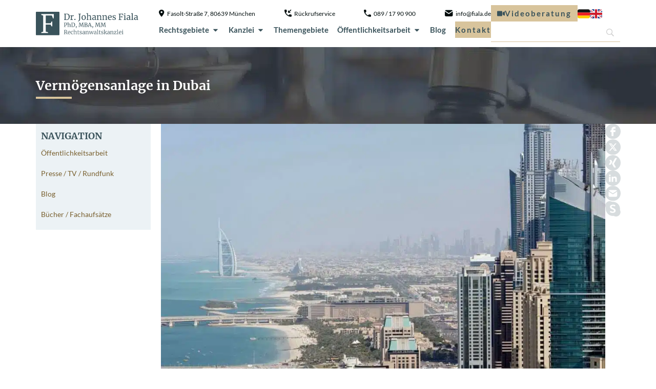

--- FILE ---
content_type: text/html; charset=UTF-8
request_url: https://www.fiala.de/vermoegensanlage-dubai/
body_size: 54069
content:
<!doctype html>
<html lang="de-DE" prefix="og: https://ogp.me/ns#">
<head>
	<meta charset="UTF-8">
	<meta name="viewport" content="width=device-width, initial-scale=1">
	<link rel="profile" href="https://gmpg.org/xfn/11">
	<link rel="alternate" hreflang="de" href="https://www.fiala.de/vermoegensanlage-dubai/" />
<link rel="alternate" hreflang="en" href="https://www.fiala.de/en/dubai-asset-investment/" />
<link rel="alternate" hreflang="x-default" href="https://www.fiala.de/vermoegensanlage-dubai/" />

<!-- Suchmaschinen-Optimierung durch Rank Math PRO - https://rankmath.com/ -->
<title>Vermögensanlage Dubai: Die Vorzüge der Wüste für Ihr Vermögen</title>
<meta name="description" content="Wie sicher sind die Möglichkeit der Vermögensanlage in Dubai? Welche Chancen und Risiken gibt es und was sagt die Politik. Jetzt mehr erfahren"/>
<meta name="robots" content="follow, index, max-snippet:-1, max-video-preview:-1, max-image-preview:large"/>
<link rel="canonical" href="https://www.fiala.de/vermoegensanlage-dubai/" />
<meta property="og:locale" content="de_DE" />
<meta property="og:type" content="article" />
<meta property="og:title" content="Vermögensanlage Dubai: Die Vorzüge der Wüste für Ihr Vermögen" />
<meta property="og:description" content="Wie sicher sind die Möglichkeit der Vermögensanlage in Dubai? Welche Chancen und Risiken gibt es und was sagt die Politik. Jetzt mehr erfahren" />
<meta property="og:url" content="https://www.fiala.de/vermoegensanlage-dubai/" />
<meta property="og:site_name" content="Rechtsanwaltskanzlei München - Anwalt Dr. Johannes Fiala" />
<meta property="article:section" content="Themen" />
<meta property="og:updated_time" content="2023-07-27T13:27:04+02:00" />
<meta property="og:image" content="https://www.fiala.de/wp-content/uploads/2022/12/Dubai_Vermoegen_Unternehmen.jpg" />
<meta property="og:image:secure_url" content="https://www.fiala.de/wp-content/uploads/2022/12/Dubai_Vermoegen_Unternehmen.jpg" />
<meta property="og:image:width" content="1920" />
<meta property="og:image:height" content="1280" />
<meta property="og:image:alt" content="Vermögensanlage in Dubai. Die Vorzüge des Wüstenstaates. Geld wie Sand am Meer." />
<meta property="og:image:type" content="image/jpeg" />
<meta property="article:published_time" content="2023-01-10T00:06:42+01:00" />
<meta property="article:modified_time" content="2023-07-27T13:27:04+02:00" />
<meta name="twitter:card" content="summary_large_image" />
<meta name="twitter:title" content="Vermögensanlage Dubai: Die Vorzüge der Wüste für Ihr Vermögen" />
<meta name="twitter:description" content="Wie sicher sind die Möglichkeit der Vermögensanlage in Dubai? Welche Chancen und Risiken gibt es und was sagt die Politik. Jetzt mehr erfahren" />
<meta name="twitter:image" content="https://www.fiala.de/wp-content/uploads/2022/12/Dubai_Vermoegen_Unternehmen.jpg" />
<meta name="twitter:label1" content="Verfasst von" />
<meta name="twitter:data1" content="johannes.fiala" />
<meta name="twitter:label2" content="Lesedauer" />
<meta name="twitter:data2" content="4 Minuten" />
<script type="application/ld+json" class="rank-math-schema">{"@context":"https://schema.org","@graph":[{"@type":["LegalService","Organization"],"@id":"https://www.fiala.de/#organization","name":"Rechtsanwalt Dr. Johannes Fiala","url":"https://www.fiala.de","logo":{"@type":"ImageObject","@id":"https://www.fiala.de/#logo","url":"https://www.fiala.de/wp-content/uploads/2017/06/logo.png","contentUrl":"https://www.fiala.de/wp-content/uploads/2017/06/logo.png","caption":"Rechtsanwaltskanzlei M\u00fcnchen - Anwalt Dr. Johannes Fiala","inLanguage":"de","width":"201","height":"44"},"openingHours":["Monday,Tuesday,Wednesday,Thursday,Friday,Saturday,Sunday 09:00-17:00"],"image":{"@id":"https://www.fiala.de/#logo"}},{"@type":"WebSite","@id":"https://www.fiala.de/#website","url":"https://www.fiala.de","name":"Rechtsanwaltskanzlei M\u00fcnchen - Anwalt Dr. Johannes Fiala","alternateName":"Rechtsanwalt M\u00fcnchen - Dr. Johannes Fiala","publisher":{"@id":"https://www.fiala.de/#organization"},"inLanguage":"de"},{"@type":"ImageObject","@id":"https://www.fiala.de/wp-content/uploads/2022/12/Dubai_Vermoegen_Unternehmen.jpg","url":"https://www.fiala.de/wp-content/uploads/2022/12/Dubai_Vermoegen_Unternehmen.jpg","width":"1920","height":"1280","caption":"Verm\u00f6gensanlage in Dubai. Die Vorz\u00fcge des W\u00fcstenstaates. Geld wie Sand am Meer.","inLanguage":"de"},{"@type":"BreadcrumbList","@id":"https://www.fiala.de/vermoegensanlage-dubai/#breadcrumb","itemListElement":[{"@type":"ListItem","position":"1","item":{"@id":"https://www.fiala.de","name":"Startseite"}},{"@type":"ListItem","position":"2","item":{"@id":"https://www.fiala.de/vermoegensanlage-dubai/","name":"Verm\u00f6gensanlage in Dubai"}}]},{"@type":"WebPage","@id":"https://www.fiala.de/vermoegensanlage-dubai/#webpage","url":"https://www.fiala.de/vermoegensanlage-dubai/","name":"Verm\u00f6gensanlage Dubai: Die Vorz\u00fcge der W\u00fcste f\u00fcr Ihr Verm\u00f6gen","datePublished":"2023-01-10T00:06:42+01:00","dateModified":"2023-07-27T13:27:04+02:00","isPartOf":{"@id":"https://www.fiala.de/#website"},"primaryImageOfPage":{"@id":"https://www.fiala.de/wp-content/uploads/2022/12/Dubai_Vermoegen_Unternehmen.jpg"},"inLanguage":"de","breadcrumb":{"@id":"https://www.fiala.de/vermoegensanlage-dubai/#breadcrumb"}},{"@type":"Person","@id":"#","name":"johannes.fiala","url":"#","image":{"@type":"ImageObject","@id":"https://secure.gravatar.com/avatar/b7d70b582070308675677c4239b2d74801061d53b1d5f1aa29069627e68cea78?s=96&amp;d=mm&amp;r=g","url":"https://secure.gravatar.com/avatar/b7d70b582070308675677c4239b2d74801061d53b1d5f1aa29069627e68cea78?s=96&amp;d=mm&amp;r=g","caption":"johannes.fiala","inLanguage":"de"},"worksFor":{"@id":"https://www.fiala.de/#organization"}},{"@type":"BlogPosting","headline":"Verm\u00f6gensanlage Dubai: Die Vorz\u00fcge der W\u00fcste f\u00fcr Ihr Verm\u00f6gen","keywords":"Verm\u00f6gensanlage Dubai","datePublished":"2023-01-10T00:06:42+01:00","dateModified":"2023-07-27T13:27:04+02:00","author":{"@id":"#","name":"johannes.fiala"},"publisher":{"@id":"https://www.fiala.de/#organization"},"description":"Wie sicher sind die M\u00f6glichkeit der Verm\u00f6gensanlage in Dubai? Welche Chancen und Risiken gibt es und was sagt die Politik. Jetzt mehr erfahren","name":"Verm\u00f6gensanlage Dubai: Die Vorz\u00fcge der W\u00fcste f\u00fcr Ihr Verm\u00f6gen","@id":"https://www.fiala.de/vermoegensanlage-dubai/#richSnippet","isPartOf":{"@id":"https://www.fiala.de/vermoegensanlage-dubai/#webpage"},"image":{"@id":"https://www.fiala.de/wp-content/uploads/2022/12/Dubai_Vermoegen_Unternehmen.jpg"},"inLanguage":"de","mainEntityOfPage":{"@id":"https://www.fiala.de/vermoegensanlage-dubai/#webpage"}}]}</script>
<!-- /Rank Math WordPress SEO Plugin -->

<script consent-skip-blocker="1" data-skip-lazy-load="js-extra"  data-cfasync="false">
(function(w,d){w[d]=w[d]||[];w.gtag=function(){w[d].push(arguments)}})(window,"dataLayer");
</script><script consent-skip-blocker="1" data-skip-lazy-load="js-extra"  data-cfasync="false">
(function(w,d){w[d]=w[d]||[];w.gtag=function(){w[d].push(arguments)}})(window,"dataLayer");
</script><script consent-skip-blocker="1" data-skip-lazy-load="js-extra"  data-cfasync="false">
  !function(n){n.hj||(n.hj=function(){n.hj.q=n.hj.q||[],n.hj.q.push(arguments)})}(window);
</script><script consent-skip-blocker="1" data-skip-lazy-load="js-extra"  data-cfasync="false">window.gtag && (()=>{gtag('set', 'url_passthrough', false);
gtag('set', 'ads_data_redaction', true);
for (const d of [{"ad_storage":"granted","ad_user_data":"granted","ad_personalization":"granted","analytics_storage":"granted","functionality_storage":"granted","personalization_storage":"granted","security_storage":"granted","elementor-popups":"granted","google-analytics-analytics-4":"granted","hotjar":"granted","wait_for_update":1000,"region":["AF","AX","AL","DZ","AS","AD","AO","AI","AQ","AG","AR","AM","AW","AU","AZ","BS","BH","BD","BB","BY","BZ","BJ","BM","BT","BO","BA","BW","BV","BR","IO","BN","BF","BI","KH","CM","CA","CV","KY","CF","TD","CL","CN","CX","CC","CO","KM","CG","CD","CK","CR","CI","CU","DJ","DM","DO","EC","EG","SV","GQ","ER","ET","FK","FO","FJ","GF","PF","TF","GA","GM","GE","GH","GI","GL","GD","GP","GU","GT","GG","GN","GW","GY","HT","HM","VA","HN","HK","IN","ID","IR","IQ","IM","IL","JM","JP","JE","JO","KZ","KE","KI","KR","KP","KW","KG","LA","LB","LS","LR","LY","MO","MK","MG","MW","MY","MV","ML","MH","MQ","MR","MU","YT","MX","FM","MD","MC","MN","ME","MS","MA","MZ","MM","NA","NR","NP","AN","NC","NZ","NI","NE","NG","NU","NF","MP","OM","PK","PW","PS","PA","PG","PY","PE","PH","PN","PR","QA","RE","RU","RW","BL","SH","KN","LC","MF","PM","VC","WS","SM","ST","SA","SN","RS","SC","SL","SG","SB","SO","ZA","GS","LK","SD","SR","SJ","SZ","SY","TW","TJ","TZ","TH","TL","TG","TK","TO","TT","TN","TR","TM","TC","TV","UG","UA","AE","UM","UY","UZ","VU","VE","VN","VG","VI","WF","EH","YE","ZM","ZW"]},{"ad_storage":"denied","ad_user_data":"denied","ad_personalization":"denied","analytics_storage":"denied","functionality_storage":"denied","personalization_storage":"denied","security_storage":"denied","elementor-popups":"denied","google-analytics-analytics-4":"denied","hotjar":"denied","wait_for_update":1000}]) {
	gtag('consent', 'default', d);
}})()</script><style>[consent-id]:not(.rcb-content-blocker):not([consent-transaction-complete]):not([consent-visual-use-parent^="children:"]):not([consent-confirm]){opacity:0!important;}
.rcb-content-blocker+.rcb-content-blocker-children-fallback~*{display:none!important;}</style><link rel="preload" href="https://www.fiala.de/wp-content/566f33737ad1916726da07b357922ee1/dist/962561047.js" as="script" />
<link rel="preload" href="https://www.fiala.de/wp-content/566f33737ad1916726da07b357922ee1/dist/1877617788.js" as="script" />
<link rel="preload" href="https://www.fiala.de/wp-content/plugins/real-cookie-banner-pro/public/lib/animate.css/animate.min.css" as="style" />
<script data-cfasync="false" defer src="https://www.fiala.de/wp-content/566f33737ad1916726da07b357922ee1/dist/962561047.js" id="real-cookie-banner-pro-vendor-real-cookie-banner-pro-banner-js"></script>
<script type="application/json" data-skip-lazy-load="js-extra" data-skip-moving="true" data-no-defer nitro-exclude data-alt-type="application/ld+json" data-dont-merge data-wpmeteor-nooptimize="true" data-cfasync="false" id="a6fd279c9344373bfedf813172340a4931-js-extra">{"slug":"real-cookie-banner-pro","textDomain":"real-cookie-banner","version":"5.2.9","restUrl":"https:\/\/www.fiala.de\/wp-json\/real-cookie-banner\/v1\/","restNamespace":"real-cookie-banner\/v1","restPathObfuscateOffset":"87f29c95423170fc","restRoot":"https:\/\/www.fiala.de\/wp-json\/","restQuery":{"_v":"5.2.9","_locale":"user","_dataLocale":"de"},"restNonce":"471094a2ea","restRecreateNonceEndpoint":"https:\/\/www.fiala.de\/wp-admin\/admin-ajax.php?action=rest-nonce","publicUrl":"https:\/\/www.fiala.de\/wp-content\/plugins\/real-cookie-banner-pro\/public\/","chunkFolder":"dist","chunksLanguageFolder":"https:\/\/www.fiala.de\/wp-content\/languages\/mo-cache\/real-cookie-banner-pro\/","chunks":{"chunk-config-tab-blocker.lite.js":["de_DE-83d48f038e1cf6148175589160cda67e","de_DE-e5c2f3318cd06f18a058318f5795a54b","de_DE-76129424d1eb6744d17357561a128725","de_DE-d3d8ada331df664d13fa407b77bc690b"],"chunk-config-tab-blocker.pro.js":["de_DE-ddf5ae983675e7b6eec2afc2d53654a2","de_DE-487d95eea292aab22c80aa3ae9be41f0","de_DE-ab0e642081d4d0d660276c9cebfe9f5d","de_DE-0f5f6074a855fa677e6086b82145bd50"],"chunk-config-tab-consent.lite.js":["de_DE-3823d7521a3fc2857511061e0d660408"],"chunk-config-tab-consent.pro.js":["de_DE-9cb9ecf8c1e8ce14036b5f3a5e19f098"],"chunk-config-tab-cookies.lite.js":["de_DE-1a51b37d0ef409906245c7ed80d76040","de_DE-e5c2f3318cd06f18a058318f5795a54b","de_DE-76129424d1eb6744d17357561a128725"],"chunk-config-tab-cookies.pro.js":["de_DE-572ee75deed92e7a74abba4b86604687","de_DE-487d95eea292aab22c80aa3ae9be41f0","de_DE-ab0e642081d4d0d660276c9cebfe9f5d"],"chunk-config-tab-dashboard.lite.js":["de_DE-f843c51245ecd2b389746275b3da66b6"],"chunk-config-tab-dashboard.pro.js":["de_DE-ae5ae8f925f0409361cfe395645ac077"],"chunk-config-tab-import.lite.js":["de_DE-66df94240f04843e5a208823e466a850"],"chunk-config-tab-import.pro.js":["de_DE-e5fee6b51986d4ff7a051d6f6a7b076a"],"chunk-config-tab-licensing.lite.js":["de_DE-e01f803e4093b19d6787901b9591b5a6"],"chunk-config-tab-licensing.pro.js":["de_DE-4918ea9704f47c2055904e4104d4ffba"],"chunk-config-tab-scanner.lite.js":["de_DE-b10b39f1099ef599835c729334e38429"],"chunk-config-tab-scanner.pro.js":["de_DE-752a1502ab4f0bebfa2ad50c68ef571f"],"chunk-config-tab-settings.lite.js":["de_DE-37978e0b06b4eb18b16164a2d9c93a2c"],"chunk-config-tab-settings.pro.js":["de_DE-e59d3dcc762e276255c8989fbd1f80e3"],"chunk-config-tab-tcf.lite.js":["de_DE-4f658bdbf0aa370053460bc9e3cd1f69","de_DE-e5c2f3318cd06f18a058318f5795a54b","de_DE-d3d8ada331df664d13fa407b77bc690b"],"chunk-config-tab-tcf.pro.js":["de_DE-e1e83d5b8a28f1f91f63b9de2a8b181a","de_DE-487d95eea292aab22c80aa3ae9be41f0","de_DE-0f5f6074a855fa677e6086b82145bd50"]},"others":{"customizeValuesBanner":"{\"layout\":{\"type\":\"banner\",\"maxHeightEnabled\":true,\"maxHeight\":740,\"dialogMaxWidth\":530,\"dialogPosition\":\"middleCenter\",\"dialogMargin\":[0,0,0,0],\"bannerPosition\":\"bottom\",\"bannerMaxWidth\":1024,\"dialogBorderRadius\":3,\"borderRadius\":5,\"animationIn\":\"slideInUp\",\"animationInDuration\":500,\"animationInOnlyMobile\":true,\"animationOut\":\"none\",\"animationOutDuration\":500,\"animationOutOnlyMobile\":true,\"overlay\":true,\"overlayBg\":\"#000000\",\"overlayBgAlpha\":50,\"overlayBlur\":2},\"decision\":{\"acceptAll\":\"button\",\"acceptEssentials\":\"button\",\"showCloseIcon\":false,\"acceptIndividual\":\"link\",\"buttonOrder\":\"all,essential,save,individual\",\"showGroups\":false,\"groupsFirstView\":false,\"saveButton\":\"always\"},\"design\":{\"bg\":\"#ffffff\",\"textAlign\":\"center\",\"linkTextDecoration\":\"underline\",\"borderWidth\":0,\"borderColor\":\"#ffffff\",\"fontSize\":13,\"fontColor\":\"#2b2b2b\",\"fontInheritFamily\":true,\"fontFamily\":\"Arial, Helvetica, sans-serif\",\"fontWeight\":\"normal\",\"boxShadowEnabled\":true,\"boxShadowOffsetX\":0,\"boxShadowOffsetY\":5,\"boxShadowBlurRadius\":13,\"boxShadowSpreadRadius\":0,\"boxShadowColor\":\"#000000\",\"boxShadowColorAlpha\":20},\"headerDesign\":{\"inheritBg\":true,\"bg\":\"#f4f4f4\",\"inheritTextAlign\":true,\"textAlign\":\"center\",\"padding\":[17,20,15,20],\"logo\":\"\",\"logoRetina\":\"\",\"logoMaxHeight\":40,\"logoPosition\":\"left\",\"logoMargin\":[5,15,5,15],\"fontSize\":20,\"fontColor\":\"#2b2b2b\",\"fontInheritFamily\":true,\"fontFamily\":\"Arial, Helvetica, sans-serif\",\"fontWeight\":\"normal\",\"borderWidth\":1,\"borderColor\":\"#efefef\"},\"bodyDesign\":{\"padding\":[15,20,5,20],\"descriptionInheritFontSize\":true,\"descriptionFontSize\":13,\"dottedGroupsInheritFontSize\":true,\"dottedGroupsFontSize\":13,\"dottedGroupsBulletColor\":\"#15779b\",\"teachingsInheritTextAlign\":true,\"teachingsTextAlign\":\"center\",\"teachingsSeparatorActive\":true,\"teachingsSeparatorWidth\":50,\"teachingsSeparatorHeight\":1,\"teachingsSeparatorColor\":\"#15779b\",\"teachingsInheritFontSize\":false,\"teachingsFontSize\":12,\"teachingsInheritFontColor\":false,\"teachingsFontColor\":\"#757575\",\"accordionMargin\":[10,0,5,0],\"accordionPadding\":[5,10,5,10],\"accordionArrowType\":\"outlined\",\"accordionArrowColor\":\"#15779b\",\"accordionBg\":\"#ffffff\",\"accordionActiveBg\":\"#f9f9f9\",\"accordionHoverBg\":\"#efefef\",\"accordionBorderWidth\":1,\"accordionBorderColor\":\"#efefef\",\"accordionTitleFontSize\":12,\"accordionTitleFontColor\":\"#2b2b2b\",\"accordionTitleFontWeight\":\"normal\",\"accordionDescriptionMargin\":[5,0,0,0],\"accordionDescriptionFontSize\":12,\"accordionDescriptionFontColor\":\"#757575\",\"accordionDescriptionFontWeight\":\"normal\",\"acceptAllOneRowLayout\":false,\"acceptAllPadding\":[10,10,10,10],\"acceptAllBg\":\"#15779b\",\"acceptAllTextAlign\":\"center\",\"acceptAllFontSize\":18,\"acceptAllFontColor\":\"#ffffff\",\"acceptAllFontWeight\":\"normal\",\"acceptAllBorderWidth\":0,\"acceptAllBorderColor\":\"#000000\",\"acceptAllHoverBg\":\"#11607d\",\"acceptAllHoverFontColor\":\"#ffffff\",\"acceptAllHoverBorderColor\":\"#000000\",\"acceptEssentialsUseAcceptAll\":true,\"acceptEssentialsButtonType\":\"\",\"acceptEssentialsPadding\":[10,10,10,10],\"acceptEssentialsBg\":\"#efefef\",\"acceptEssentialsTextAlign\":\"center\",\"acceptEssentialsFontSize\":18,\"acceptEssentialsFontColor\":\"#0a0a0a\",\"acceptEssentialsFontWeight\":\"normal\",\"acceptEssentialsBorderWidth\":0,\"acceptEssentialsBorderColor\":\"#000000\",\"acceptEssentialsHoverBg\":\"#e8e8e8\",\"acceptEssentialsHoverFontColor\":\"#000000\",\"acceptEssentialsHoverBorderColor\":\"#000000\",\"acceptIndividualPadding\":[5,5,5,5],\"acceptIndividualBg\":\"#ffffff\",\"acceptIndividualTextAlign\":\"center\",\"acceptIndividualFontSize\":16,\"acceptIndividualFontColor\":\"#15779b\",\"acceptIndividualFontWeight\":\"normal\",\"acceptIndividualBorderWidth\":0,\"acceptIndividualBorderColor\":\"#000000\",\"acceptIndividualHoverBg\":\"#ffffff\",\"acceptIndividualHoverFontColor\":\"#11607d\",\"acceptIndividualHoverBorderColor\":\"#000000\"},\"footerDesign\":{\"poweredByLink\":true,\"inheritBg\":false,\"bg\":\"#fcfcfc\",\"inheritTextAlign\":true,\"textAlign\":\"center\",\"padding\":[10,20,15,20],\"fontSize\":14,\"fontColor\":\"#757474\",\"fontInheritFamily\":true,\"fontFamily\":\"Arial, Helvetica, sans-serif\",\"fontWeight\":\"normal\",\"hoverFontColor\":\"#2b2b2b\",\"borderWidth\":1,\"borderColor\":\"#efefef\",\"languageSwitcher\":\"flags\"},\"texts\":{\"headline\":\"Privatsph\\u00e4re-Einstellungen\",\"description\":\"Wir verwenden Cookies und \\u00e4hnliche Technologien auf unserer Website und verarbeiten personenbezogene Daten von dir (z.B. IP-Adresse), um z.B. Inhalte und Anzeigen zu personalisieren, Medien von Drittanbietern einzubinden oder Zugriffe auf unsere Website zu analysieren. Die Datenverarbeitung kann auch erst in Folge gesetzter Cookies stattfinden. Wir teilen diese Daten mit Dritten, die wir in den Privatsph\\u00e4re-Einstellungen benennen.<br \\\/><br \\\/>Die Datenverarbeitung kann mit deiner Einwilligung oder auf Basis eines berechtigten Interesses erfolgen, dem du in den Privatsph\\u00e4re-Einstellungen widersprechen kannst. Du hast das Recht, nicht einzuwilligen und deine Einwilligung zu einem sp\\u00e4teren Zeitpunkt zu \\u00e4ndern oder zu widerrufen. Weitere Informationen zur Verwendung deiner Daten findest du in unserer {{privacyPolicy}}Datenschutzerkl\\u00e4rung{{\\\/privacyPolicy}}.\",\"acceptAll\":\"Alle akzeptieren\",\"acceptEssentials\":\"Weiter ohne Einwilligung\",\"acceptIndividual\":\"Privatsph\\u00e4re-Einstellungen individuell festlegen\",\"poweredBy\":\"2\",\"dataProcessingInUnsafeCountries\":\"Einige Services verarbeiten personenbezogene Daten in unsicheren Drittl\\u00e4ndern. Mit deiner Einwilligung stimmst du auch der Datenverarbeitung gekennzeichneter Services gem\\u00e4\\u00df {{legalBasis}} zu, mit Risiken wie unzureichenden Rechtsmitteln, unbefugtem Zugriff durch Beh\\u00f6rden ohne Information oder Widerspruchsm\\u00f6glichkeit, unbefugter Weitergabe an Dritte und unzureichenden Datensicherheitsma\\u00dfnahmen.\",\"ageNoticeBanner\":\"Du bist unter {{minAge}} Jahre alt? Dann kannst du nicht in optionale Services einwilligen. Du kannst deine Eltern oder Erziehungsberechtigten bitten, mit dir in diese Services einzuwilligen.\",\"ageNoticeBlocker\":\"Du bist unter {{minAge}} Jahre alt? Leider darfst du in diesen Service nicht selbst einwilligen, um diese Inhalte zu sehen. Bitte deine Eltern oder Erziehungsberechtigten, in den Service mit dir einzuwilligen!\",\"listServicesNotice\":\"Wenn du alle Services akzeptierst, erlaubst du, dass {{services}} geladen werden. Diese sind nach ihrem Zweck in Gruppen {{serviceGroups}} unterteilt (Zugeh\\u00f6rigkeit durch hochgestellte Zahlen gekennzeichnet).\",\"listServicesLegitimateInterestNotice\":\"Au\\u00dferdem werden {{services}} auf der Grundlage eines berechtigten Interesses geladen.\",\"tcfStacksCustomName\":\"Services mit verschiedenen Zwecken au\\u00dferhalb des TCF-Standards\",\"tcfStacksCustomDescription\":\"Services, die Einwilligungen nicht \\u00fcber den TCF-Standard, sondern \\u00fcber andere Technologien teilen. Diese werden nach ihrem Zweck in mehrere Gruppen unterteilt. Einige davon werden aufgrund eines berechtigten Interesses genutzt (z.B. Gefahrenabwehr), andere werden nur mit deiner Einwilligung genutzt. Details zu den einzelnen Gruppen und Zwecken der Services findest du in den individuellen Privatsph\\u00e4re-Einstellungen.\",\"consentForwardingExternalHosts\":\"Deine Einwilligung gilt auch auf {{websites}}.\",\"blockerHeadline\":\"{{name}} aufgrund von Privatsph\\u00e4re-Einstellungen blockiert\",\"blockerLinkShowMissing\":\"Zeige alle Services, in die du noch einwilligen musst\",\"blockerLoadButton\":\"Services akzeptieren und Inhalte laden\",\"blockerAcceptInfo\":\"Wenn du die blockierten Inhalte l\\u00e4dst, werden deine Datenschutzeinstellungen angepasst. Inhalte aus diesem Service werden in Zukunft nicht mehr blockiert.\",\"stickyHistory\":\"Historie der Privatsph\\u00e4re-Einstellungen\",\"stickyRevoke\":\"Einwilligungen widerrufen\",\"stickyRevokeSuccessMessage\":\"Du hast die Einwilligung f\\u00fcr Services mit dessen Cookies und Verarbeitung personenbezogener Daten erfolgreich widerrufen. Die Seite wird jetzt neu geladen!\",\"stickyChange\":\"Privatsph\\u00e4re-Einstellungen \\u00e4ndern\"},\"individualLayout\":{\"inheritDialogMaxWidth\":false,\"dialogMaxWidth\":970,\"inheritBannerMaxWidth\":true,\"bannerMaxWidth\":1980,\"descriptionTextAlign\":\"left\"},\"group\":{\"checkboxBg\":\"#f0f0f0\",\"checkboxBorderWidth\":1,\"checkboxBorderColor\":\"#d2d2d2\",\"checkboxActiveColor\":\"#ffffff\",\"checkboxActiveBg\":\"#15779b\",\"checkboxActiveBorderColor\":\"#11607d\",\"groupInheritBg\":true,\"groupBg\":\"#f4f4f4\",\"groupPadding\":[15,15,15,15],\"groupSpacing\":10,\"groupBorderRadius\":5,\"groupBorderWidth\":1,\"groupBorderColor\":\"#f4f4f4\",\"headlineFontSize\":16,\"headlineFontWeight\":\"normal\",\"headlineFontColor\":\"#2b2b2b\",\"descriptionFontSize\":14,\"descriptionFontColor\":\"#757575\",\"linkColor\":\"#757575\",\"linkHoverColor\":\"#2b2b2b\",\"detailsHideLessRelevant\":true},\"saveButton\":{\"useAcceptAll\":true,\"type\":\"button\",\"padding\":[10,10,10,10],\"bg\":\"#efefef\",\"textAlign\":\"center\",\"fontSize\":18,\"fontColor\":\"#0a0a0a\",\"fontWeight\":\"normal\",\"borderWidth\":0,\"borderColor\":\"#000000\",\"hoverBg\":\"#e8e8e8\",\"hoverFontColor\":\"#000000\",\"hoverBorderColor\":\"#000000\"},\"individualTexts\":{\"headline\":\"Individuelle Privatsph\\u00e4re-Einstellungen\",\"description\":\"Wir verwenden Cookies und \\u00e4hnliche Technologien auf unserer Website und verarbeiten personenbezogene Daten von dir (z.B. IP-Adresse), um z.B. Inhalte und Anzeigen zu personalisieren, Medien von Drittanbietern einzubinden oder Zugriffe auf unsere Website zu analysieren. Die Datenverarbeitung kann auch erst in Folge gesetzter Cookies stattfinden. Wir teilen diese Daten mit Dritten, die wir in den Privatsph\\u00e4re-Einstellungen benennen.<br \\\/><br \\\/>Die Datenverarbeitung kann mit deiner Einwilligung oder auf Basis eines berechtigten Interesses erfolgen, dem du in den Privatsph\\u00e4re-Einstellungen widersprechen kannst. Du hast das Recht, nicht einzuwilligen und deine Einwilligung zu einem sp\\u00e4teren Zeitpunkt zu \\u00e4ndern oder zu widerrufen. Weitere Informationen zur Verwendung deiner Daten findest du in unserer {{privacyPolicy}}Datenschutzerkl\\u00e4rung{{\\\/privacyPolicy}}.<br \\\/><br \\\/>Im Folgenden findest du eine \\u00dcbersicht \\u00fcber alle Services, die von dieser Website genutzt werden. Du kannst dir detaillierte Informationen zu jedem Service ansehen und ihm einzeln zustimmen oder von deinem Widerspruchsrecht Gebrauch machen.\",\"save\":\"Individuelle Auswahlen speichern\",\"showMore\":\"Service-Informationen anzeigen\",\"hideMore\":\"Service-Informationen ausblenden\",\"postamble\":\"\"},\"mobile\":{\"enabled\":true,\"maxHeight\":400,\"hideHeader\":false,\"alignment\":\"bottom\",\"scalePercent\":90,\"scalePercentVertical\":-50},\"sticky\":{\"enabled\":false,\"animationsEnabled\":true,\"alignment\":\"left\",\"bubbleBorderRadius\":50,\"icon\":\"fingerprint\",\"iconCustom\":\"\",\"iconCustomRetina\":\"\",\"iconSize\":30,\"iconColor\":\"#ffffff\",\"bubbleMargin\":[10,20,20,20],\"bubblePadding\":15,\"bubbleBg\":\"#15779b\",\"bubbleBorderWidth\":0,\"bubbleBorderColor\":\"#10556f\",\"boxShadowEnabled\":true,\"boxShadowOffsetX\":0,\"boxShadowOffsetY\":2,\"boxShadowBlurRadius\":5,\"boxShadowSpreadRadius\":1,\"boxShadowColor\":\"#105b77\",\"boxShadowColorAlpha\":40,\"bubbleHoverBg\":\"#ffffff\",\"bubbleHoverBorderColor\":\"#000000\",\"hoverIconColor\":\"#000000\",\"hoverIconCustom\":\"\",\"hoverIconCustomRetina\":\"\",\"menuFontSize\":16,\"menuBorderRadius\":5,\"menuItemSpacing\":10,\"menuItemPadding\":[5,10,5,10]},\"customCss\":{\"css\":\"\",\"antiAdBlocker\":\"y\"}}","isPro":true,"showProHints":false,"proUrl":"https:\/\/devowl.io\/de\/go\/real-cookie-banner?source=rcb-lite","showLiteNotice":false,"frontend":{"groups":"[{\"id\":955,\"name\":\"Essenziell\",\"slug\":\"essenziell\",\"description\":\"Essenzielle Services sind f\\u00fcr die grundlegende Funktionalit\\u00e4t der Website erforderlich. Sie enthalten nur technisch notwendige Services. Diesen Services kann nicht widersprochen werden.\",\"isEssential\":true,\"isDefault\":true,\"items\":[{\"id\":27685,\"name\":\"Real Cookie Banner\",\"purpose\":\"Real Cookie Banner bittet Website-Besucher um die Einwilligung zum Setzen von Cookies und zur Verarbeitung personenbezogener Daten. Dazu wird jedem Website-Besucher eine UUID (pseudonyme Identifikation des Nutzers) zugewiesen, die bis zum Ablauf des Cookies zur Speicherung der Einwilligung g\\u00fcltig ist. Cookies werden dazu verwendet, um zu testen, ob Cookies gesetzt werden k\\u00f6nnen, um Referenz auf die dokumentierte Einwilligung zu speichern, um zu speichern, in welche Services aus welchen Service-Gruppen der Besucher eingewilligt hat, und, falls Einwilligung nach dem Transparency & Consent Framework (TCF) eingeholt werden, um die Einwilligungen in TCF Partner, Zwecke, besondere Zwecke, Funktionen und besondere Funktionen zu speichern. Im Rahmen der Darlegungspflicht nach DSGVO wird die erhobene Einwilligung vollumf\\u00e4nglich dokumentiert. Dazu z\\u00e4hlt neben den Services und Service-Gruppen, in welche der Besucher eingewilligt hat, und falls Einwilligung nach dem TCF Standard eingeholt werden, in welche TCF Partner, Zwecke und Funktionen der Besucher eingewilligt hat, alle Einstellungen des Cookie Banners zum Zeitpunkt der Einwilligung als auch die technischen Umst\\u00e4nde (z.B. Gr\\u00f6\\u00dfe des Sichtbereichs bei der Einwilligung) und die Nutzerinteraktionen (z.B. Klick auf Buttons), die zur Einwilligung gef\\u00fchrt haben. Die Einwilligung wird pro Sprache einmal erhoben.\",\"providerContact\":{\"phone\":\"\",\"email\":\"\",\"link\":\"\"},\"isProviderCurrentWebsite\":true,\"provider\":\"\",\"uniqueName\":\"\",\"isEmbeddingOnlyExternalResources\":false,\"legalBasis\":\"legal-requirement\",\"dataProcessingInCountries\":[],\"dataProcessingInCountriesSpecialTreatments\":[],\"technicalDefinitions\":[{\"type\":\"http\",\"name\":\"real_cookie_banner*\",\"host\":\".fiala.de\",\"duration\":365,\"durationUnit\":\"d\",\"isSessionDuration\":false,\"purpose\":\"Eindeutiger Identifikator f\\u00fcr die Einwilligung, aber nicht f\\u00fcr den Website-Besucher. Revisionshash f\\u00fcr die Einstellungen des Cookie-Banners (Texte, Farben, Funktionen, Servicegruppen, Dienste, Content Blocker usw.). IDs f\\u00fcr eingewilligte Services und Service-Gruppen.\"},{\"type\":\"http\",\"name\":\"real_cookie_banner*-tcf\",\"host\":\".fiala.de\",\"duration\":365,\"durationUnit\":\"d\",\"isSessionDuration\":false,\"purpose\":\"Im Rahmen von TCF gesammelte Einwilligungen, die im TC-String-Format gespeichert werden, einschlie\\u00dflich TCF-Vendoren, -Zwecke, -Sonderzwecke, -Funktionen und -Sonderfunktionen.\"},{\"type\":\"http\",\"name\":\"real_cookie_banner*-gcm\",\"host\":\".fiala.de\",\"duration\":365,\"durationUnit\":\"d\",\"isSessionDuration\":false,\"purpose\":\"Die im Google Consent Mode gesammelten Einwilligungen in die verschiedenen Einwilligungstypen (Zwecke) werden f\\u00fcr alle mit dem Google Consent Mode kompatiblen Services gespeichert.\"},{\"type\":\"http\",\"name\":\"real_cookie_banner-test\",\"host\":\".fiala.de\",\"duration\":365,\"durationUnit\":\"d\",\"isSessionDuration\":false,\"purpose\":\"Cookie, der gesetzt wurde, um die Funktionalit\\u00e4t von HTTP-Cookies zu testen. Wird sofort nach dem Test gel\\u00f6scht.\"},{\"type\":\"local\",\"name\":\"real_cookie_banner*\",\"host\":\"https:\\\/\\\/www.fiala.de\",\"duration\":1,\"durationUnit\":\"d\",\"isSessionDuration\":false,\"purpose\":\"Eindeutiger Identifikator f\\u00fcr die Einwilligung, aber nicht f\\u00fcr den Website-Besucher. Revisionshash f\\u00fcr die Einstellungen des Cookie-Banners (Texte, Farben, Funktionen, Service-Gruppen, Services, Content Blocker usw.). IDs f\\u00fcr eingewilligte Services und Service-Gruppen. Wird nur solange gespeichert, bis die Einwilligung auf dem Website-Server dokumentiert ist.\"},{\"type\":\"local\",\"name\":\"real_cookie_banner*-tcf\",\"host\":\"https:\\\/\\\/www.fiala.de\",\"duration\":1,\"durationUnit\":\"d\",\"isSessionDuration\":false,\"purpose\":\"Im Rahmen von TCF gesammelte Einwilligungen werden im TC-String-Format gespeichert, einschlie\\u00dflich TCF Vendoren, Zwecke, besondere Zwecke, Funktionen und besondere Funktionen. Wird nur solange gespeichert, bis die Einwilligung auf dem Website-Server dokumentiert ist.\"},{\"type\":\"local\",\"name\":\"real_cookie_banner*-gcm\",\"host\":\"https:\\\/\\\/www.fiala.de\",\"duration\":1,\"durationUnit\":\"d\",\"isSessionDuration\":false,\"purpose\":\"Im Rahmen des Google Consent Mode erfasste Einwilligungen werden f\\u00fcr alle mit dem Google Consent Mode kompatiblen Services in Einwilligungstypen (Zwecke) gespeichert. Wird nur solange gespeichert, bis die Einwilligung auf dem Website-Server dokumentiert ist.\"},{\"type\":\"local\",\"name\":\"real_cookie_banner-consent-queue*\",\"host\":\"https:\\\/\\\/www.fiala.de\",\"duration\":1,\"durationUnit\":\"d\",\"isSessionDuration\":false,\"purpose\":\"Lokale Zwischenspeicherung (Caching) der Auswahl im Cookie-Banner, bis der Server die Einwilligung dokumentiert; Dokumentation periodisch oder bei Seitenwechseln versucht, wenn der Server nicht verf\\u00fcgbar oder \\u00fcberlastet ist.\"}],\"codeDynamics\":[],\"providerPrivacyPolicyUrl\":\"\",\"providerLegalNoticeUrl\":\"\",\"tagManagerOptInEventName\":\"\",\"tagManagerOptOutEventName\":\"\",\"googleConsentModeConsentTypes\":[],\"executePriority\":10,\"codeOptIn\":\"\",\"executeCodeOptInWhenNoTagManagerConsentIsGiven\":false,\"codeOptOut\":\"\",\"executeCodeOptOutWhenNoTagManagerConsentIsGiven\":false,\"deleteTechnicalDefinitionsAfterOptOut\":false,\"codeOnPageLoad\":\"\",\"presetId\":\"real-cookie-banner\"}]},{\"id\":957,\"name\":\"Funktional\",\"slug\":\"funktional\",\"description\":\"Funktionale Services sind notwendig, um \\u00fcber die wesentliche Funktionalit\\u00e4t der Website hinausgehende Features wie h\\u00fcbschere Schriftarten, Videowiedergabe oder interaktive Web 2.0-Features bereitzustellen. Inhalte von z.B. Video- und Social Media-Plattformen sind standardm\\u00e4\\u00dfig gesperrt und k\\u00f6nnen zugestimmt werden. Wenn dem Service zugestimmt wird, werden diese Inhalte automatisch ohne weitere manuelle Einwilligung geladen.\",\"isEssential\":false,\"isDefault\":true,\"items\":[{\"id\":29630,\"name\":\"Elementor\",\"purpose\":\"Mit Elementor kannst du das Layout der Website so gestalten, dass es ansprechend und benutzerfreundlich ist. Die gesammelten Daten werden nicht zu Analysezwecken verwendet, sondern nur, um sicherzustellen, dass z. B. ausgeblendete Elemente bei mehreren aktiven Sitzungen nicht erneut angezeigt werden. Cookies oder Cookie-\\u00e4hnliche Technologien k\\u00f6nnen gespeichert und gelesen werden. Diese werden verwendet, um die Anzahl der Seitenaufrufe und aktiven Sitzungen des Nutzers\\\/der Nutzerin zu speichern. Das berechtigte Interesse an der Nutzung dieses Dienstes ist die einfache und benutzerfreundliche Umsetzung der verwendeten Layouts.\",\"providerContact\":{\"phone\":\"\",\"email\":\"\",\"link\":\"\"},\"isProviderCurrentWebsite\":true,\"provider\":\"\",\"uniqueName\":\"elementor-popups\",\"isEmbeddingOnlyExternalResources\":false,\"legalBasis\":\"legitimate-interest\",\"dataProcessingInCountries\":[],\"dataProcessingInCountriesSpecialTreatments\":[],\"technicalDefinitions\":[{\"type\":\"local\",\"name\":\"elementor\",\"host\":\"https:\\\/\\\/www.fiala.de\",\"duration\":0,\"durationUnit\":\"y\",\"isSessionDuration\":false,\"purpose\":\"Seitenaufrufe, Sitzungen und Verfall des Objekts\"},{\"type\":\"session\",\"name\":\"elementor\",\"host\":\"https:\\\/\\\/www.fiala.de\",\"duration\":0,\"durationUnit\":\"y\",\"isSessionDuration\":false,\"purpose\":\"Aktivit\\u00e4t der Sitzung und Verfall des Objekts\"}],\"codeDynamics\":[],\"providerPrivacyPolicyUrl\":\"\",\"providerLegalNoticeUrl\":\"\",\"tagManagerOptInEventName\":\"\",\"tagManagerOptOutEventName\":\"\",\"googleConsentModeConsentTypes\":[\"ad_storage\",\"ad_user_data\",\"ad_personalization\",\"analytics_storage\",\"functionality_storage\",\"personalization_storage\",\"security_storage\"],\"executePriority\":10,\"codeOptIn\":\"\",\"executeCodeOptInWhenNoTagManagerConsentIsGiven\":false,\"codeOptOut\":\"\",\"executeCodeOptOutWhenNoTagManagerConsentIsGiven\":false,\"deleteTechnicalDefinitionsAfterOptOut\":true,\"codeOnPageLoad\":\"\",\"presetId\":\"elementor-popups\"},{\"id\":29133,\"name\":\"Google Tag Manager\",\"purpose\":\"Google Tag Manager erm\\u00f6glicht es sogenannte Tags (z. B. Einbindung von Drittanbieter-Services, Erfassung von Ereignissen, Weiterleitung von erhobenen Daten zwischen verschiedenen Services und \\u00e4hnliches) zu konfigurieren und verwalten. Dazu m\\u00fcssen die IP-Adresse und die Metadaten des Nutzers verarbeitet werden. Google Tag Manager kann zudem Informationen z.B. \\u00fcber den Zustand des verwendeten Browsers erfassen, darunter Fehlermeldungen, aufgerufene Unterseiten einschlie\\u00dflich deren Verlauf (nur auf dieser Website), Klicks auf Elemente, Scrolltiefe auf der Website und Sichtbarkeit bestimmter Elemente, Formulareingaben, Interaktionen mit YouTube-Videos und kontextuelle Events auf der Website (z.B. Produkt in den Warenkorb legen), und diese Daten verwenden, um die Website f\\u00fcr dich zu personalisieren sowie die erhobenen Daten an Service Dritter weitergeben, sofern f\\u00fcr die Datenverarbeitung durch diese Services Rechtsgrundlagen bestehen. Die Daten werden verarbeitet, um die Funktionalit\\u00e4ten des Google Tag Managers bereitstellen zu k\\u00f6nnen und um die Dienstleistungen von Google zu verbessern. Google gibt personenbezogene Daten an seine verbundenen Unternehmen und andere vertrauensw\\u00fcrdige Unternehmen oder Personen weiter, die diese Daten auf der Grundlage der Anweisungen von Google und in \\u00dcbereinstimmung mit den Datenschutzbestimmungen von Google f\\u00fcr sie verarbeiten.\",\"providerContact\":{\"phone\":\"+353 1 543 1000\",\"email\":\"dpo-google@google.com\",\"link\":\"https:\\\/\\\/support.google.com\\\/\"},\"isProviderCurrentWebsite\":true,\"provider\":\"Google Ireland Limited, Gordon House, Barrow Street, Dublin 4, Irland\",\"uniqueName\":\"gtm\",\"isEmbeddingOnlyExternalResources\":true,\"legalBasis\":\"consent\",\"dataProcessingInCountries\":[\"US\",\"IE\",\"AU\",\"BE\",\"BR\",\"CA\",\"CL\",\"FI\",\"FR\",\"DE\",\"HK\",\"IN\",\"ID\",\"IL\",\"IT\",\"JP\",\"KR\",\"NL\",\"PL\",\"QA\",\"SG\",\"ES\",\"CH\",\"TW\",\"GB\"],\"dataProcessingInCountriesSpecialTreatments\":[\"standard-contractual-clauses\",\"provider-is-self-certified-trans-atlantic-data-privacy-framework\"],\"technicalDefinitions\":[],\"codeDynamics\":{\"gtmContainerId\":\"GTM-WXNM38W7\"},\"providerPrivacyPolicyUrl\":\"https:\\\/\\\/business.safety.google\\\/intl\\\/de\\\/privacy\\\/\",\"providerLegalNoticeUrl\":\"https:\\\/\\\/www.google.de\\\/contact\\\/impressum.html\",\"tagManagerOptInEventName\":\"\",\"tagManagerOptOutEventName\":\"\",\"googleConsentModeConsentTypes\":[],\"executePriority\":10,\"codeOptIn\":\"base64-encoded:[base64]\",\"executeCodeOptInWhenNoTagManagerConsentIsGiven\":false,\"codeOptOut\":\"\",\"executeCodeOptOutWhenNoTagManagerConsentIsGiven\":false,\"deleteTechnicalDefinitionsAfterOptOut\":false,\"codeOnPageLoad\":\"base64-encoded:PHNjcmlwdD4KKGZ1bmN0aW9uKHcsZCl7d1tkXT13W2RdfHxbXTt3Lmd0YWc9ZnVuY3Rpb24oKXt3W2RdLnB1c2goYXJndW1lbnRzKX19KSh3aW5kb3csImRhdGFMYXllciIpOwo8L3NjcmlwdD4=\",\"presetId\":\"gtm\"}]},{\"id\":959,\"name\":\"Statistik\",\"slug\":\"statistik\",\"description\":\"Statistik-Services werden ben\\u00f6tigt, um pseudonymisierte Daten \\u00fcber die Besucher der Website zu sammeln. Die Daten erm\\u00f6glichen es uns, die Besucher besser zu verstehen und die Website zu optimieren.\",\"isEssential\":false,\"isDefault\":true,\"items\":[{\"id\":29135,\"name\":\"Google Analytics\",\"purpose\":\"Google Analytics erstellt detaillierte Statistiken \\u00fcber das Nutzerverhalten auf der Website, um Analyseinformationen zu erhalten. Dazu m\\u00fcssen die IP-Adresse eines Nutzers und Metadaten verarbeitet werden, mit denen das Land, die Stadt und die Sprache eines Nutzers bestimmt werden k\\u00f6nnen. Cookies oder Cookie-\\u00e4hnliche Technologien k\\u00f6nnen gespeichert und gelesen werden. Diese k\\u00f6nnen pers\\u00f6nliche Daten und technische Daten wie die Nutzer-ID enthalten, die folgende zus\\u00e4tzliche Informationen liefern k\\u00f6nnen:\\n- Zeitinformationen dar\\u00fcber, wann und wie lange ein Nutzer auf den verschiedenen Seiten der Website war oder ist\\n- Ger\\u00e4tekategorie (Desktop, Handy und Tablet), Plattform (Web, iOS-App oder Android-App), Browser und Bildschirmaufl\\u00f6sung, die ein Nutzer verwendet hat\\n- woher ein Nutzer kam (z. B. Herkunftswebsite, Suchmaschine einschlie\\u00dflich des gesuchten Begriffs, Social Media-Plattform, Newsletter, organisches Video, bezahlte Suche oder Kampagne)\\n- ob ein Nutzer zu einer Zielgruppe geh\\u00f6rt oder nicht\\n- was ein Nutzer auf der Website getan hat und welche Ereignisse durch die Aktionen des Nutzers ausgel\\u00f6st wurden (z. B. Seitenaufrufe, Nutzerengagement, Scrollverhalten, Klicks, hinzugef\\u00fcgte Zahlungsinformationen und benutzerdefinierte Ereignisse wie E-Commerce-Tracking)\\n- Konversionen (z. B. ob ein Nutzer etwas gekauft hat und was gekauft wurde)\\n- Geschlecht, Alter und Interessen, wenn eine Zuordnung m\\u00f6glich ist \\n\\nDiese Daten k\\u00f6nnten von Google auch verwendet werden, um die besuchten Websites zu erfassen und um die Dienste von Google zu verbessern. Sie k\\u00f6nnen \\u00fcber mehrere Domains, die von diesem Websitebetreiber betrieben werden, mit anderen Google-Produkten (z. B. Google AdSense, Google Ads, BigQuery, Google Play), die der Websitebetreiber nutzt, verkn\\u00fcpft werden. Sie k\\u00f6nnen von Google auch mit den Daten von Nutzern verkn\\u00fcpft werden, die auf den Websites von Google (z. B. google.com) eingeloggt sind. Google gibt personenbezogene Daten an seine verbundenen Unternehmen und andere vertrauensw\\u00fcrdige Unternehmen oder Personen weiter, die diese Daten auf der Grundlage der Anweisungen von Google und in \\u00dcbereinstimmung mit den Datenschutzbestimmungen von Google f\\u00fcr sie verarbeiten. Sie k\\u00f6nnen auch zur Profilerstellung durch den Website-Betreiber und Google verwendet werden, z. B. um einem Nutzer personalisierte Dienste anzubieten, wie z. B. Anzeigen, die auf den Interessen oder Empfehlungen eines Nutzers basieren.\",\"providerContact\":{\"phone\":\"+353 1 543 1000\",\"email\":\"dpo-google@google.com\",\"link\":\"https:\\\/\\\/support.google.com\\\/?hl=de\"},\"isProviderCurrentWebsite\":false,\"provider\":\"Google Ireland Limited, Gordon House, Barrow Street, Dublin 4, Irland\",\"uniqueName\":\"google-analytics-analytics-4\",\"isEmbeddingOnlyExternalResources\":false,\"legalBasis\":\"consent\",\"dataProcessingInCountries\":[\"US\",\"IE\",\"AU\",\"BE\",\"BR\",\"CA\",\"CL\",\"FI\",\"FR\",\"DE\",\"HK\",\"IN\",\"ID\",\"IL\",\"IT\",\"JP\",\"KR\",\"NL\",\"PL\",\"QA\",\"SG\",\"ES\",\"CH\",\"TW\",\"GB\"],\"dataProcessingInCountriesSpecialTreatments\":[\"standard-contractual-clauses\",\"provider-is-self-certified-trans-atlantic-data-privacy-framework\"],\"technicalDefinitions\":[{\"type\":\"http\",\"name\":\"_ga\",\"host\":\".fiala.de\",\"duration\":24,\"durationUnit\":\"mo\",\"isSessionDuration\":false,\"purpose\":\"Benutzer-ID zur Analyse des allgemeinen Benutzerverhaltens auf verschiedenen Websites\"},{\"type\":\"http\",\"name\":\"_ga_*\",\"host\":\".fiala.de\",\"duration\":24,\"durationUnit\":\"mo\",\"isSessionDuration\":false,\"purpose\":\"Benutzer-ID zur Analyse des Benutzerverhaltens auf dieser Website f\\u00fcr Berichte \\u00fcber die Nutzung der Website\"}],\"codeDynamics\":{\"gaMeasurementId\":\"G-BTFFNDGGBE\"},\"providerPrivacyPolicyUrl\":\"https:\\\/\\\/business.safety.google\\\/intl\\\/de\\\/privacy\\\/\",\"providerLegalNoticeUrl\":\"https:\\\/\\\/www.google.de\\\/contact\\\/impressum.html\",\"tagManagerOptInEventName\":\"ga4-opt-in\",\"tagManagerOptOutEventName\":\"ga4-opt-out\",\"googleConsentModeConsentTypes\":[\"ad_storage\",\"analytics_storage\",\"ad_personalization\",\"ad_user_data\",\"functionality_storage\",\"personalization_storage\",\"security_storage\"],\"executePriority\":10,\"codeOptIn\":\"base64-encoded:PHNjcmlwdCBhc3luYyBza2lwLXdyaXRlIHVuaXF1ZS13cml0ZS1uYW1lPSJndGFnIiBzcmM9Imh0dHBzOi8vd3d3Lmdvb2dsZXRhZ21hbmFnZXIuY29tL2d0YWcvanM\\\/aWQ9e3tnYU1lYXN1cmVtZW50SWR9fSI+PC9zY3JpcHQ+CjxzY3JpcHQgc2tpcC13cml0ZT4KZ3RhZygnanMnLCBuZXcgRGF0ZSgpKTsKZ3RhZygnY29uZmlnJywgJ3t7Z2FNZWFzdXJlbWVudElkfX0nKTsKPC9zY3JpcHQ+\",\"executeCodeOptInWhenNoTagManagerConsentIsGiven\":true,\"codeOptOut\":\"\",\"executeCodeOptOutWhenNoTagManagerConsentIsGiven\":true,\"deleteTechnicalDefinitionsAfterOptOut\":true,\"codeOnPageLoad\":\"base64-encoded:PHNjcmlwdD4KKGZ1bmN0aW9uKHcsZCl7d1tkXT13W2RdfHxbXTt3Lmd0YWc9ZnVuY3Rpb24oKXt3W2RdLnB1c2goYXJndW1lbnRzKX19KSh3aW5kb3csImRhdGFMYXllciIpOwo8L3NjcmlwdD4=\",\"presetId\":\"google-analytics-analytics-4\"}]},{\"id\":961,\"name\":\"Marketing\",\"slug\":\"marketing\",\"description\":\"Marketing Services werden von uns und Dritten genutzt, um das Verhalten einzelner Nutzer aufzuzeichnen, die gesammelten Daten zu analysieren und z.B. personalisierte Werbung anzuzeigen. Diese Services erm\\u00f6glichen es uns, Nutzer \\u00fcber mehrere Websites hinweg zu verfolgen.\",\"isEssential\":false,\"isDefault\":true,\"items\":[{\"id\":27826,\"name\":\"Hotjar\",\"purpose\":\"Hotjar ist ein Service zur Verhaltensanalyse und zum Sammeln von Benutzer-Feedback. Er erstellt Heatmaps und Sitzungsaufzeichnungen des Website-Nutzers und spielt Umfragen aus. Die Cookies werden verwendet, um den Nutzer \\u00fcber mehrere Unterseiten hinweg zu identifizieren, den Status von Umfragen zu speichern, das Abspielen von Anzeigen zu steuern und die w\\u00e4hrend der Sitzungsaufzeichnungen gesammelten Daten zu verkn\\u00fcpfen.\",\"providerContact\":{\"phone\":\"+1 855 4646788\",\"email\":\"dpo@hotjar.com\",\"link\":\"https:\\\/\\\/help.hotjar.com\\\/\"},\"isProviderCurrentWebsite\":false,\"provider\":\"Hotjar Ltd., Dragonara Business Centre, 5th Floor, Dragonara Road, Paceville St Julian's STJ 3141, Malta\",\"uniqueName\":\"hotjar\",\"isEmbeddingOnlyExternalResources\":false,\"legalBasis\":\"consent\",\"dataProcessingInCountries\":[\"US\",\"MT\",\"IE\",\"DE\",\"ES\",\"NL\",\"PT\"],\"dataProcessingInCountriesSpecialTreatments\":[],\"technicalDefinitions\":[{\"type\":\"http\",\"name\":\"_hjClosedSurveyInvites\",\"host\":\"www.fiala.de\",\"duration\":365,\"durationUnit\":\"d\",\"isSessionDuration\":false,\"purpose\":\"\"},{\"type\":\"local\",\"name\":\"_hjDonePolls\",\"host\":\"www.fiala.de\",\"duration\":365,\"durationUnit\":\"d\",\"isSessionDuration\":false,\"purpose\":\"\"},{\"type\":\"http\",\"name\":\"_hjMinimizedPolls\",\"host\":\"www.fiala.de\",\"duration\":365,\"durationUnit\":\"d\",\"isSessionDuration\":false,\"purpose\":\"\"},{\"type\":\"http\",\"name\":\"_hjShownFeedbackMessage\",\"host\":\"www.fiala.de\",\"duration\":365,\"durationUnit\":\"d\",\"isSessionDuration\":false,\"purpose\":\"\"},{\"type\":\"http\",\"name\":\"_hjid\",\"host\":\".fiala.de\",\"duration\":0,\"durationUnit\":\"d\",\"isSessionDuration\":true,\"purpose\":\"\"},{\"type\":\"http\",\"name\":\"_hjRecordingLastActivity\",\"host\":\"www.fiala.de\",\"duration\":0,\"durationUnit\":\"y\",\"isSessionDuration\":true,\"purpose\":\"\"},{\"type\":\"http\",\"name\":\"_hjTLDTest\",\"host\":\"www.fiala.de\",\"duration\":0,\"durationUnit\":\"y\",\"isSessionDuration\":true,\"purpose\":\"\"},{\"type\":\"http\",\"name\":\"_hjUserAttributesHash\",\"host\":\"www.fiala.de\",\"duration\":0,\"durationUnit\":\"y\",\"isSessionDuration\":true,\"purpose\":\"\"},{\"type\":\"http\",\"name\":\"_hjCachedUserAttributes\",\"host\":\"www.fiala.de\",\"duration\":0,\"durationUnit\":\"y\",\"isSessionDuration\":true,\"purpose\":\"\"},{\"type\":\"local\",\"name\":\"_hjLocalStorageTest\",\"host\":\"www.fiala.de\",\"duration\":1,\"durationUnit\":\"s\",\"isSessionDuration\":false,\"purpose\":\"\"},{\"type\":\"http\",\"name\":\"_hjIncludedInSample\",\"host\":\"www.fiala.de\",\"duration\":0,\"durationUnit\":\"y\",\"isSessionDuration\":true,\"purpose\":\"\"},{\"type\":\"http\",\"name\":\"_hjAbsoluteSessionInProgress\",\"host\":\".fiala.de\",\"duration\":30,\"durationUnit\":\"m\",\"isSessionDuration\":false,\"purpose\":\"\"},{\"type\":\"local\",\"name\":\"_hjid\",\"host\":\"www.fiala.de\",\"duration\":0,\"durationUnit\":\"y\",\"isSessionDuration\":false,\"purpose\":\"\"},{\"type\":\"http\",\"name\":\"_hjDonePolls\",\"host\":\"www.fiala.de\",\"duration\":0,\"durationUnit\":\"y\",\"isSessionDuration\":true,\"purpose\":\"\"},{\"type\":\"http\",\"name\":\"_hjIncludedInPageviewSample\",\"host\":\"www.fiala.de\",\"duration\":1,\"durationUnit\":\"m\",\"isSessionDuration\":false,\"purpose\":\"\"}],\"codeDynamics\":{\"hjId\":\"5186459\"},\"providerPrivacyPolicyUrl\":\"https:\\\/\\\/www.hotjar.com\\\/legal\\\/policies\\\/privacy\",\"providerLegalNoticeUrl\":\"\",\"tagManagerOptInEventName\":\"\",\"tagManagerOptOutEventName\":\"\",\"googleConsentModeConsentTypes\":[],\"executePriority\":10,\"codeOptIn\":\"base64-encoded:[base64]\\\/c3Y9Jyk7Cjwvc2NyaXB0Pg==\",\"executeCodeOptInWhenNoTagManagerConsentIsGiven\":false,\"codeOptOut\":\"\",\"executeCodeOptOutWhenNoTagManagerConsentIsGiven\":false,\"deleteTechnicalDefinitionsAfterOptOut\":true,\"codeOnPageLoad\":\"base64-encoded:PHNjcmlwdD4KICAhZnVuY3Rpb24obil7bi5oanx8KG4uaGo9ZnVuY3Rpb24oKXtuLmhqLnE9bi5oai5xfHxbXSxuLmhqLnEucHVzaChhcmd1bWVudHMpfSl9KHdpbmRvdyk7Cjwvc2NyaXB0Pg==\",\"presetId\":\"hotjar\"}]}]","links":[{"id":27681,"label":"Datenschutzerkl\u00e4rung","pageType":"privacyPolicy","isExternalUrl":false,"pageId":14157,"url":"https:\/\/www.fiala.de\/datenschutzerklaerung\/","hideCookieBanner":true,"isTargetBlank":true},{"id":27683,"label":"Impressum","pageType":"legalNotice","isExternalUrl":false,"pageId":14162,"url":"https:\/\/www.fiala.de\/impressum\/","hideCookieBanner":true,"isTargetBlank":true}],"websiteOperator":{"address":"Rechtsanwaltskanzlei M\u00fcnchen - Anwalt Dr. Johannes Fiala","country":"DE","contactEmail":"base64-encoded:aW5mb0BmaWFsYS5kZQ==","contactPhone":"+49891790900","contactFormUrl":"https:\/\/www.fiala.de\/kontakt\/"},"blocker":[],"languageSwitcher":[{"name":"Deutsch","current":true,"flag":"https:\/\/www.fiala.de\/wp-content\/uploads\/flags\/de.svg","url":"https:\/\/www.fiala.de\/vermoegensanlage-dubai\/","locale":"de"},{"name":"English","current":false,"flag":"https:\/\/www.fiala.de\/wp-content\/uploads\/flags\/uk.svg","url":"https:\/\/www.fiala.de\/en\/dubai-asset-investment\/","locale":"en"}],"predefinedDataProcessingInSafeCountriesLists":{"GDPR":["AT","BE","BG","HR","CY","CZ","DK","EE","FI","FR","DE","GR","HU","IE","IS","IT","LI","LV","LT","LU","MT","NL","NO","PL","PT","RO","SK","SI","ES","SE"],"DSG":["CH"],"GDPR+DSG":[],"ADEQUACY_EU":["AD","AR","CA","FO","GG","IL","IM","JP","JE","NZ","KR","CH","GB","UY","US"],"ADEQUACY_CH":["DE","AD","AR","AT","BE","BG","CA","CY","HR","DK","ES","EE","FI","FR","GI","GR","GG","HU","IM","FO","IE","IS","IL","IT","JE","LV","LI","LT","LU","MT","MC","NO","NZ","NL","PL","PT","CZ","RO","GB","SK","SI","SE","UY","US"]},"decisionCookieName":"real_cookie_banner-v:3_blog:1_path:53796fd-lang:de","revisionHash":"86bc8e86dc4ae916abb10389a35ebaae","territorialLegalBasis":["gdpr-eprivacy"],"setCookiesViaManager":"googleTagManagerWithGcm","isRespectDoNotTrack":false,"failedConsentDocumentationHandling":"essentials","isAcceptAllForBots":true,"isDataProcessingInUnsafeCountries":true,"isAgeNotice":true,"ageNoticeAgeLimit":16,"isListServicesNotice":true,"isBannerLessConsent":false,"isTcf":false,"isGcm":true,"isGcmListPurposes":false,"hasLazyData":false},"anonymousContentUrl":"https:\/\/www.fiala.de\/wp-content\/566f33737ad1916726da07b357922ee1\/dist\/","anonymousHash":"566f33737ad1916726da07b357922ee1","hasDynamicPreDecisions":true,"isLicensed":true,"isDevLicense":false,"multilingualSkipHTMLForTag":"","isCurrentlyInTranslationEditorPreview":false,"defaultLanguage":"de","currentLanguage":"de","activeLanguages":["de","en"],"context":"lang:de","iso3166OneAlpha2":{"AF":"Afghanistan","AL":"Albanien","DZ":"Algerien","AS":"Amerikanisch-Samoa","AD":"Andorra","AO":"Angola","AI":"Anguilla","AQ":"Antarktis","AG":"Antigua und Barbuda","AR":"Argentinien","AM":"Armenien","AW":"Aruba","AZ":"Aserbaidschan","AU":"Australien","BS":"Bahamas","BH":"Bahrain","BD":"Bangladesch","BB":"Barbados","BY":"Belarus","BE":"Belgien","BZ":"Belize","BJ":"Benin","BM":"Bermuda","BT":"Bhutan","BO":"Bolivien","BA":"Bosnien und Herzegowina","BW":"Botswana","BV":"Bouvetinsel","BR":"Brasilien","IO":"Britisches Territorium im Indischen Ozean","BN":"Brunei Darussalam","BG":"Bulgarien","BF":"Burkina Faso","BI":"Burundi","CL":"Chile","CN":"China","CK":"Cookinseln","CR":"Costa Rica","DE":"Deutschland","LA":"Die Laotische Demokratische Volksrepublik","DM":"Dominica","DO":"Dominikanische Republik","DJ":"Dschibuti","DK":"D\u00e4nemark","EC":"Ecuador","SV":"El Salvador","ER":"Eritrea","EE":"Estland","FK":"Falklandinseln (Malwinen)","FJ":"Fidschi","FI":"Finnland","FR":"Frankreich","GF":"Franz\u00f6sisch-Guayana","PF":"Franz\u00f6sisch-Polynesien","TF":"Franz\u00f6sische S\u00fcd- und Antarktisgebiete","FO":"F\u00e4r\u00f6er Inseln","FM":"F\u00f6derierte Staaten von Mikronesien","GA":"Gabun","GM":"Gambia","GE":"Georgien","GH":"Ghana","GI":"Gibraltar","GD":"Grenada","GR":"Griechenland","GL":"Gr\u00f6nland","GP":"Guadeloupe","GU":"Guam","GT":"Guatemala","GG":"Guernsey","GN":"Guinea","GW":"Guinea-Bissau","GY":"Guyana","HT":"Haiti","HM":"Heard und die McDonaldinseln","VA":"Heiliger Stuhl (Staat Vatikanstadt)","HN":"Honduras","HK":"Hong Kong","IN":"Indien","ID":"Indonesien","IQ":"Irak","IE":"Irland","IR":"Islamische Republik Iran","IS":"Island","IM":"Isle of Man","IL":"Israel","IT":"Italien","JM":"Jamaika","JP":"Japan","YE":"Jemen","JE":"Jersey","JO":"Jordanien","VG":"Jungferninseln, Britisch","VI":"Jungferninseln, U.S.","KY":"Kaimaninseln","KH":"Kambodscha","CM":"Kamerun","CA":"Kanada","CV":"Kap Verde","KZ":"Kasachstan","QA":"Katar","KE":"Kenia","KG":"Kirgisistan","KI":"Kiribati","UM":"Kleinere Inselbesitzungen der Vereinigten Staaten","CC":"Kokosinseln","CO":"Kolumbien","KM":"Komoren","CG":"Kongo","CD":"Kongo, Demokratische Republik","KR":"Korea","HR":"Kroatien","CU":"Kuba","KW":"Kuwait","LS":"Lesotho","LV":"Lettland","LB":"Libanon","LR":"Liberia","LY":"Libysch-Arabische Dschamahirija","LI":"Liechtenstein","LT":"Litauen","LU":"Luxemburg","MO":"Macao","MG":"Madagaskar","MW":"Malawi","MY":"Malaysia","MV":"Malediven","ML":"Mali","MT":"Malta","MA":"Marokko","MH":"Marshallinseln","MQ":"Martinique","MR":"Mauretanien","MU":"Mauritius","YT":"Mayotte","MK":"Mazedonien","MX":"Mexiko","MD":"Moldawien","MC":"Monaco","MN":"Mongolei","ME":"Montenegro","MS":"Montserrat","MZ":"Mosambik","MM":"Myanmar","NA":"Namibia","NR":"Nauru","NP":"Nepal","NC":"Neukaledonien","NZ":"Neuseeland","NI":"Nicaragua","NL":"Niederlande","AN":"Niederl\u00e4ndische Antillen","NE":"Niger","NG":"Nigeria","NU":"Niue","KP":"Nordkorea","NF":"Norfolkinsel","NO":"Norwegen","MP":"N\u00f6rdliche Marianen","OM":"Oman","PK":"Pakistan","PW":"Palau","PS":"Pal\u00e4stinensisches Gebiet, besetzt","PA":"Panama","PG":"Papua-Neuguinea","PY":"Paraguay","PE":"Peru","PH":"Philippinen","PN":"Pitcairn","PL":"Polen","PT":"Portugal","PR":"Puerto Rico","CI":"Republik C\u00f4te d'Ivoire","RW":"Ruanda","RO":"Rum\u00e4nien","RU":"Russische F\u00f6deration","RE":"R\u00e9union","BL":"Saint Barth\u00e9l\u00e9my","PM":"Saint Pierre und Miquelo","SB":"Salomonen","ZM":"Sambia","WS":"Samoa","SM":"San Marino","SH":"Sankt Helena","MF":"Sankt Martin","SA":"Saudi-Arabien","SE":"Schweden","CH":"Schweiz","SN":"Senegal","RS":"Serbien","SC":"Seychellen","SL":"Sierra Leone","ZW":"Simbabwe","SG":"Singapur","SK":"Slowakei","SI":"Slowenien","SO":"Somalia","ES":"Spanien","LK":"Sri Lanka","KN":"St. Kitts und Nevis","LC":"St. Lucia","VC":"St. Vincent und Grenadinen","SD":"Sudan","SR":"Surinam","SJ":"Svalbard und Jan Mayen","SZ":"Swasiland","SY":"Syrische Arabische Republik","ST":"S\u00e3o Tom\u00e9 und Pr\u00edncipe","ZA":"S\u00fcdafrika","GS":"S\u00fcdgeorgien und die S\u00fcdlichen Sandwichinseln","TJ":"Tadschikistan","TW":"Taiwan","TZ":"Tansania","TH":"Thailand","TL":"Timor-Leste","TG":"Togo","TK":"Tokelau","TO":"Tonga","TT":"Trinidad und Tobago","TD":"Tschad","CZ":"Tschechische Republik","TN":"Tunesien","TM":"Turkmenistan","TC":"Turks- und Caicosinseln","TV":"Tuvalu","TR":"T\u00fcrkei","UG":"Uganda","UA":"Ukraine","HU":"Ungarn","UY":"Uruguay","UZ":"Usbekistan","VU":"Vanuatu","VE":"Venezuela","AE":"Vereinigte Arabische Emirate","US":"Vereinigte Staaten","GB":"Vereinigtes K\u00f6nigreich","VN":"Vietnam","WF":"Wallis und Futuna","CX":"Weihnachtsinsel","EH":"Westsahara","CF":"Zentralafrikanische Republik","CY":"Zypern","EG":"\u00c4gypten","GQ":"\u00c4quatorialguinea","ET":"\u00c4thiopien","AX":"\u00c5land Inseln","AT":"\u00d6sterreich"},"visualParentSelectors":{".et_pb_video_box":1,".et_pb_video_slider:has(>.et_pb_slider_carousel %s)":"self",".ast-oembed-container":1,".wpb_video_wrapper":1,".gdlr-core-pbf-background-wrap":1},"isPreventPreDecision":false,"isInvalidateImplicitUserConsent":false,"dependantVisibilityContainers":["[role=\"tabpanel\"]",".eael-tab-content-item",".wpcs_content_inner",".op3-contenttoggleitem-content",".op3-popoverlay-content",".pum-overlay","[data-elementor-type=\"popup\"]",".wp-block-ub-content-toggle-accordion-content-wrap",".w-popup-wrap",".oxy-lightbox_inner[data-inner-content=true]",".oxy-pro-accordion_body",".oxy-tab-content",".kt-accordion-panel",".vc_tta-panel-body",".mfp-hide","div[id^=\"tve_thrive_lightbox_\"]",".brxe-xpromodalnestable",".evcal_eventcard",".divioverlay",".et_pb_toggle_content"],"disableDeduplicateExceptions":[".et_pb_video_slider"],"bannerDesignVersion":12,"bannerI18n":{"showMore":"Mehr anzeigen","hideMore":"Verstecken","showLessRelevantDetails":"Weitere Details anzeigen (%s)","hideLessRelevantDetails":"Weitere Details ausblenden (%s)","other":"Anderes","legalBasis":{"label":"Verwendung auf gesetzlicher Grundlage von","consentPersonalData":"Einwilligung zur Verarbeitung personenbezogener Daten","consentStorage":"Einwilligung zur Speicherung oder zum Zugriff auf Informationen auf der Endeinrichtung des Nutzers","legitimateInterestPersonalData":"Berechtigtes Interesse zur Verarbeitung personenbezogener Daten","legitimateInterestStorage":"Bereitstellung eines ausdr\u00fccklich gew\u00fcnschten digitalen Dienstes zur Speicherung oder zum Zugriff auf Informationen auf der Endeinrichtung des Nutzers","legalRequirementPersonalData":"Erf\u00fcllung einer rechtlichen Verpflichtung zur Verarbeitung personenbezogener Daten"},"territorialLegalBasisArticles":{"gdpr-eprivacy":{"dataProcessingInUnsafeCountries":"Art. 49 Abs. 1 lit. a DSGVO"},"dsg-switzerland":{"dataProcessingInUnsafeCountries":"Art. 17 Abs. 1 lit. a DSG (Schweiz)"}},"legitimateInterest":"Berechtigtes Interesse","consent":"Einwilligung","crawlerLinkAlert":"Wir haben erkannt, dass du ein Crawler\/Bot bist. Nur nat\u00fcrliche Personen d\u00fcrfen in Cookies und die Verarbeitung von personenbezogenen Daten einwilligen. Daher hat der Link f\u00fcr dich keine Funktion.","technicalCookieDefinitions":"Technische Cookie-Definitionen","technicalCookieName":"Technischer Cookie Name","usesCookies":"Verwendete Cookies","cookieRefresh":"Cookie-Erneuerung","usesNonCookieAccess":"Verwendet Cookie-\u00e4hnliche Informationen (LocalStorage, SessionStorage, IndexDB, etc.)","host":"Host","duration":"Dauer","noExpiration":"Kein Ablauf","type":"Typ","purpose":"Zweck","purposes":"Zwecke","headerTitlePrivacyPolicyHistory":"Privatsph\u00e4re-Einstellungen: Historie","skipToConsentChoices":"Zu Einwilligungsoptionen springen","historyLabel":"Einwilligungen anzeigen vom","historyItemLoadError":"Das Lesen der Zustimmung ist fehlgeschlagen. Bitte versuche es sp\u00e4ter noch einmal!","historySelectNone":"Noch nicht eingewilligt","provider":"Anbieter","providerContactPhone":"Telefon","providerContactEmail":"E-Mail","providerContactLink":"Kontaktformular","providerPrivacyPolicyUrl":"Datenschutzerkl\u00e4rung","providerLegalNoticeUrl":"Impressum","nonStandard":"Nicht standardisierte Datenverarbeitung","nonStandardDesc":"Einige Services setzen Cookies und\/oder verarbeiten personenbezogene Daten, ohne die Standards f\u00fcr die Mitteilung der Einwilligung einzuhalten. Diese Services werden in mehrere Gruppen eingeteilt. Sogenannte \"essenzielle Services\" werden auf Basis eines berechtigten Interesses genutzt und k\u00f6nnen nicht abgew\u00e4hlt werden (ein Widerspruch muss ggf. per E-Mail oder Brief gem\u00e4\u00df der Datenschutzerkl\u00e4rung erfolgen), w\u00e4hrend alle anderen Services nur nach einer Einwilligung genutzt werden.","dataProcessingInThirdCountries":"Datenverarbeitung in Drittl\u00e4ndern","safetyMechanisms":{"label":"Sicherheitsmechanismen f\u00fcr die Daten\u00fcbermittlung","standardContractualClauses":"Standardvertragsklauseln","adequacyDecision":"Angemessenheitsbeschluss","eu":"EU","switzerland":"Schweiz","bindingCorporateRules":"Verbindliche interne Datenschutzvorschriften","contractualGuaranteeSccSubprocessors":"Vertragliche Garantie f\u00fcr Standardvertragsklauseln mit Unterauftragsverarbeitern"},"durationUnit":{"n1":{"s":"Sekunde","m":"Minute","h":"Stunde","d":"Tag","mo":"Monat","y":"Jahr"},"nx":{"s":"Sekunden","m":"Minuten","h":"Stunden","d":"Tage","mo":"Monate","y":"Jahre"}},"close":"Schlie\u00dfen","closeWithoutSaving":"Schlie\u00dfen ohne Speichern","yes":"Ja","no":"Nein","unknown":"Unbekannt","none":"Nichts","noLicense":"Keine Lizenz aktiviert - kein Produktionseinsatz!","devLicense":"Produktlizenz nicht f\u00fcr den Produktionseinsatz!","devLicenseLearnMore":"Mehr erfahren","devLicenseLink":"https:\/\/devowl.io\/de\/wissensdatenbank\/lizenz-installations-typ\/","andSeparator":" und ","deprecated":{"appropriateSafeguard":"Geeignete Garantien","dataProcessingInUnsafeCountries":"Datenverarbeitung in unsicheren Drittl\u00e4ndern","legalRequirement":"Erf\u00fcllung einer rechtlichen Verpflichtung"},"gcm":{"teaching":"Au\u00dferdem erlaubst du die Datenverarbeitung gem\u00e4\u00df dem Google Consent Mode von Google auf der Grundlage deiner Einwilligung f\u00fcr die folgenden Zwecke:","standard":"Datenverarbeitung standardisiert nach dem Google Consent Mode","standardDesc":"Der Google Consent Mode ist ein Standard f\u00fcr die Einholung von Einwilligungen zur Verarbeitung personenbezogener Daten und zum Setzen von Cookies durch teilnehmende Partner. Es besteht die M\u00f6glichkeit Einwilligungen zur Datenverarbeitung f\u00fcr definierte Zwecke zu erteilen, sodass auf dieser Website eingesetzte Google-Services und die mit Google Tag integrierten Tags von Drittanbietern Daten nur im gew\u00fcnschen Ma\u00dfe verarbeiten k\u00f6nnen. Wenn du nicht einwillgst, erh\u00e4ltst du ein Service, der f\u00fcr dich weniger personalisiert ist. Die wichtigsten Leistungen bleiben jedoch dieselben und es gibt keine fehlenden Features, die nicht unbedingt deine Einwilligung erfordern. Unabh\u00e4ngig davon besteht im Abschnitt \"Nicht standardisierte Datenverarbeitung\" die M\u00f6glichkeit, in den Einsatz von Services einzuwilligen oder das Recht auf Widerspruch gegen berechtigte Interessen auszu\u00fcben. Einzelheiten zur spezifischen Datenverarbeitung sind in dem benannten Abschnitt zu finden.","moreInfo":"Weitere Informationen zur Verarbeitung personenbezogener Daten durch Google und Partner:","moreInfoLink":"https:\/\/business.safety.google\/intl\/de\/privacy\/","dataProcessingInService":"Zus\u00e4tzliche Zwecke der Datenverarbeitung nach dem Google Consent Mode auf Grundlage einer Einwilligung (gilt f\u00fcr alle Services)","purposes":{"ad_storage":"Speicherung und Auslesen von Daten wie Cookies (Web) oder Ger\u00e4tekennungen (Apps) im Zusammenhang mit Werbung.","ad_user_data":"\u00dcbermitteln von Nutzerdaten an Google f\u00fcr Online-Werbezwecke.","ad_personalization":"Auswertung und Anzeige von personalisierter Werbung.","analytics_storage":"Speichern und Auslesen von Daten wie Cookies (Web) oder Ger\u00e4tekennungen (Apps) im Zusammenhang mit Analysen (z. B. Besuchsdauer).","functionality_storage":"Speichern und Auslesen von Daten f\u00fcr die Funktionalit\u00e4t der Website oder App (z. B. Spracheinstellungen).","personalization_storage":"Speichern und Auslesen von Daten im Zusammenhang mit Personalisierung (z. B. Videoempfehlungen).","security_storage":"Speichern und Auslesen von sicherheitsrelevanten Daten (z. B. Authentifizierungsfunktionen, Betrugspr\u00e4vention und anderer Nutzerschutz)."}}},"pageRequestUuid4":"a174225b9-5df4-49d7-801b-98465ef97518","pageByIdUrl":"https:\/\/www.fiala.de?page_id","pluginUrl":"https:\/\/devowl.io\/wordpress-real-cookie-banner\/"}}</script>
<script data-skip-lazy-load="js-extra" data-skip-moving="true" data-no-defer nitro-exclude data-alt-type="application/ld+json" data-dont-merge data-wpmeteor-nooptimize="true" data-cfasync="false" id="a6fd279c9344373bfedf813172340a4932-js-extra">
(()=>{var x=function (a,b){return-1<["codeOptIn","codeOptOut","codeOnPageLoad","contactEmail"].indexOf(a)&&"string"==typeof b&&b.startsWith("base64-encoded:")?window.atob(b.substr(15)):b},t=(e,t)=>new Proxy(e,{get:(e,n)=>{let r=Reflect.get(e,n);return n===t&&"string"==typeof r&&(r=JSON.parse(r,x),Reflect.set(e,n,r)),r}}),n=JSON.parse(document.getElementById("a6fd279c9344373bfedf813172340a4931-js-extra").innerHTML,x);window.Proxy?n.others.frontend=t(n.others.frontend,"groups"):n.others.frontend.groups=JSON.parse(n.others.frontend.groups,x);window.Proxy?n.others=t(n.others,"customizeValuesBanner"):n.others.customizeValuesBanner=JSON.parse(n.others.customizeValuesBanner,x);;window.realCookieBanner=n;window[Math.random().toString(36)]=n;
})();
</script><script data-cfasync="false" id="real-cookie-banner-pro-banner-js-before">
((a,b)=>{a[b]||(a[b]={unblockSync:()=>undefined},["consentSync"].forEach(c=>a[b][c]=()=>({cookie:null,consentGiven:!1,cookieOptIn:!0})),["consent","consentAll","unblock"].forEach(c=>a[b][c]=(...d)=>new Promise(e=>a.addEventListener(b,()=>{a[b][c](...d).then(e)},{once:!0}))))})(window,"consentApi");
//# sourceURL=real-cookie-banner-pro-banner-js-before
</script>
<script data-cfasync="false" defer src="https://www.fiala.de/wp-content/566f33737ad1916726da07b357922ee1/dist/1877617788.js" id="real-cookie-banner-pro-banner-js"></script>
<link rel='stylesheet' id='animate-css-css' href='https://www.fiala.de/wp-content/plugins/real-cookie-banner-pro/public/lib/animate.css/animate.min.css' media='all' />
<link rel="alternate" title="oEmbed (JSON)" type="application/json+oembed" href="https://www.fiala.de/wp-json/oembed/1.0/embed?url=https%3A%2F%2Fwww.fiala.de%2Fvermoegensanlage-dubai%2F" />
<link rel="alternate" title="oEmbed (XML)" type="text/xml+oembed" href="https://www.fiala.de/wp-json/oembed/1.0/embed?url=https%3A%2F%2Fwww.fiala.de%2Fvermoegensanlage-dubai%2F&#038;format=xml" />
<!-- ERROR: WP-Optimize Minify was not allowed to save its cache on - wp-content/cache/wpo-minify/1768603706/assets/wpo-minify-header-fiala24-main1721207430.min.css --><!-- Please check if the path above is correct and ensure your server has write permission there! --><style id='wp-img-auto-sizes-contain-inline-css'>
img:is([sizes=auto i],[sizes^="auto," i]){contain-intrinsic-size:3000px 1500px}
/*# sourceURL=wp-img-auto-sizes-contain-inline-css */
</style>
<style id='global-styles-inline-css'>
:root{--wp--preset--aspect-ratio--square: 1;--wp--preset--aspect-ratio--4-3: 4/3;--wp--preset--aspect-ratio--3-4: 3/4;--wp--preset--aspect-ratio--3-2: 3/2;--wp--preset--aspect-ratio--2-3: 2/3;--wp--preset--aspect-ratio--16-9: 16/9;--wp--preset--aspect-ratio--9-16: 9/16;--wp--preset--color--black: #000000;--wp--preset--color--cyan-bluish-gray: #abb8c3;--wp--preset--color--white: #ffffff;--wp--preset--color--pale-pink: #f78da7;--wp--preset--color--vivid-red: #cf2e2e;--wp--preset--color--luminous-vivid-orange: #ff6900;--wp--preset--color--luminous-vivid-amber: #fcb900;--wp--preset--color--light-green-cyan: #7bdcb5;--wp--preset--color--vivid-green-cyan: #00d084;--wp--preset--color--pale-cyan-blue: #8ed1fc;--wp--preset--color--vivid-cyan-blue: #0693e3;--wp--preset--color--vivid-purple: #9b51e0;--wp--preset--gradient--vivid-cyan-blue-to-vivid-purple: linear-gradient(135deg,rgb(6,147,227) 0%,rgb(155,81,224) 100%);--wp--preset--gradient--light-green-cyan-to-vivid-green-cyan: linear-gradient(135deg,rgb(122,220,180) 0%,rgb(0,208,130) 100%);--wp--preset--gradient--luminous-vivid-amber-to-luminous-vivid-orange: linear-gradient(135deg,rgb(252,185,0) 0%,rgb(255,105,0) 100%);--wp--preset--gradient--luminous-vivid-orange-to-vivid-red: linear-gradient(135deg,rgb(255,105,0) 0%,rgb(207,46,46) 100%);--wp--preset--gradient--very-light-gray-to-cyan-bluish-gray: linear-gradient(135deg,rgb(238,238,238) 0%,rgb(169,184,195) 100%);--wp--preset--gradient--cool-to-warm-spectrum: linear-gradient(135deg,rgb(74,234,220) 0%,rgb(151,120,209) 20%,rgb(207,42,186) 40%,rgb(238,44,130) 60%,rgb(251,105,98) 80%,rgb(254,248,76) 100%);--wp--preset--gradient--blush-light-purple: linear-gradient(135deg,rgb(255,206,236) 0%,rgb(152,150,240) 100%);--wp--preset--gradient--blush-bordeaux: linear-gradient(135deg,rgb(254,205,165) 0%,rgb(254,45,45) 50%,rgb(107,0,62) 100%);--wp--preset--gradient--luminous-dusk: linear-gradient(135deg,rgb(255,203,112) 0%,rgb(199,81,192) 50%,rgb(65,88,208) 100%);--wp--preset--gradient--pale-ocean: linear-gradient(135deg,rgb(255,245,203) 0%,rgb(182,227,212) 50%,rgb(51,167,181) 100%);--wp--preset--gradient--electric-grass: linear-gradient(135deg,rgb(202,248,128) 0%,rgb(113,206,126) 100%);--wp--preset--gradient--midnight: linear-gradient(135deg,rgb(2,3,129) 0%,rgb(40,116,252) 100%);--wp--preset--font-size--small: 13px;--wp--preset--font-size--medium: 20px;--wp--preset--font-size--large: 36px;--wp--preset--font-size--x-large: 42px;--wp--preset--spacing--20: 0.44rem;--wp--preset--spacing--30: 0.67rem;--wp--preset--spacing--40: 1rem;--wp--preset--spacing--50: 1.5rem;--wp--preset--spacing--60: 2.25rem;--wp--preset--spacing--70: 3.38rem;--wp--preset--spacing--80: 5.06rem;--wp--preset--shadow--natural: 6px 6px 9px rgba(0, 0, 0, 0.2);--wp--preset--shadow--deep: 12px 12px 50px rgba(0, 0, 0, 0.4);--wp--preset--shadow--sharp: 6px 6px 0px rgba(0, 0, 0, 0.2);--wp--preset--shadow--outlined: 6px 6px 0px -3px rgb(255, 255, 255), 6px 6px rgb(0, 0, 0);--wp--preset--shadow--crisp: 6px 6px 0px rgb(0, 0, 0);}:root { --wp--style--global--content-size: 800px;--wp--style--global--wide-size: 1200px; }:where(body) { margin: 0; }.wp-site-blocks > .alignleft { float: left; margin-right: 2em; }.wp-site-blocks > .alignright { float: right; margin-left: 2em; }.wp-site-blocks > .aligncenter { justify-content: center; margin-left: auto; margin-right: auto; }:where(.wp-site-blocks) > * { margin-block-start: 24px; margin-block-end: 0; }:where(.wp-site-blocks) > :first-child { margin-block-start: 0; }:where(.wp-site-blocks) > :last-child { margin-block-end: 0; }:root { --wp--style--block-gap: 24px; }:root :where(.is-layout-flow) > :first-child{margin-block-start: 0;}:root :where(.is-layout-flow) > :last-child{margin-block-end: 0;}:root :where(.is-layout-flow) > *{margin-block-start: 24px;margin-block-end: 0;}:root :where(.is-layout-constrained) > :first-child{margin-block-start: 0;}:root :where(.is-layout-constrained) > :last-child{margin-block-end: 0;}:root :where(.is-layout-constrained) > *{margin-block-start: 24px;margin-block-end: 0;}:root :where(.is-layout-flex){gap: 24px;}:root :where(.is-layout-grid){gap: 24px;}.is-layout-flow > .alignleft{float: left;margin-inline-start: 0;margin-inline-end: 2em;}.is-layout-flow > .alignright{float: right;margin-inline-start: 2em;margin-inline-end: 0;}.is-layout-flow > .aligncenter{margin-left: auto !important;margin-right: auto !important;}.is-layout-constrained > .alignleft{float: left;margin-inline-start: 0;margin-inline-end: 2em;}.is-layout-constrained > .alignright{float: right;margin-inline-start: 2em;margin-inline-end: 0;}.is-layout-constrained > .aligncenter{margin-left: auto !important;margin-right: auto !important;}.is-layout-constrained > :where(:not(.alignleft):not(.alignright):not(.alignfull)){max-width: var(--wp--style--global--content-size);margin-left: auto !important;margin-right: auto !important;}.is-layout-constrained > .alignwide{max-width: var(--wp--style--global--wide-size);}body .is-layout-flex{display: flex;}.is-layout-flex{flex-wrap: wrap;align-items: center;}.is-layout-flex > :is(*, div){margin: 0;}body .is-layout-grid{display: grid;}.is-layout-grid > :is(*, div){margin: 0;}body{padding-top: 0px;padding-right: 0px;padding-bottom: 0px;padding-left: 0px;}a:where(:not(.wp-element-button)){text-decoration: underline;}:root :where(.wp-element-button, .wp-block-button__link){background-color: #32373c;border-width: 0;color: #fff;font-family: inherit;font-size: inherit;font-style: inherit;font-weight: inherit;letter-spacing: inherit;line-height: inherit;padding-top: calc(0.667em + 2px);padding-right: calc(1.333em + 2px);padding-bottom: calc(0.667em + 2px);padding-left: calc(1.333em + 2px);text-decoration: none;text-transform: inherit;}.has-black-color{color: var(--wp--preset--color--black) !important;}.has-cyan-bluish-gray-color{color: var(--wp--preset--color--cyan-bluish-gray) !important;}.has-white-color{color: var(--wp--preset--color--white) !important;}.has-pale-pink-color{color: var(--wp--preset--color--pale-pink) !important;}.has-vivid-red-color{color: var(--wp--preset--color--vivid-red) !important;}.has-luminous-vivid-orange-color{color: var(--wp--preset--color--luminous-vivid-orange) !important;}.has-luminous-vivid-amber-color{color: var(--wp--preset--color--luminous-vivid-amber) !important;}.has-light-green-cyan-color{color: var(--wp--preset--color--light-green-cyan) !important;}.has-vivid-green-cyan-color{color: var(--wp--preset--color--vivid-green-cyan) !important;}.has-pale-cyan-blue-color{color: var(--wp--preset--color--pale-cyan-blue) !important;}.has-vivid-cyan-blue-color{color: var(--wp--preset--color--vivid-cyan-blue) !important;}.has-vivid-purple-color{color: var(--wp--preset--color--vivid-purple) !important;}.has-black-background-color{background-color: var(--wp--preset--color--black) !important;}.has-cyan-bluish-gray-background-color{background-color: var(--wp--preset--color--cyan-bluish-gray) !important;}.has-white-background-color{background-color: var(--wp--preset--color--white) !important;}.has-pale-pink-background-color{background-color: var(--wp--preset--color--pale-pink) !important;}.has-vivid-red-background-color{background-color: var(--wp--preset--color--vivid-red) !important;}.has-luminous-vivid-orange-background-color{background-color: var(--wp--preset--color--luminous-vivid-orange) !important;}.has-luminous-vivid-amber-background-color{background-color: var(--wp--preset--color--luminous-vivid-amber) !important;}.has-light-green-cyan-background-color{background-color: var(--wp--preset--color--light-green-cyan) !important;}.has-vivid-green-cyan-background-color{background-color: var(--wp--preset--color--vivid-green-cyan) !important;}.has-pale-cyan-blue-background-color{background-color: var(--wp--preset--color--pale-cyan-blue) !important;}.has-vivid-cyan-blue-background-color{background-color: var(--wp--preset--color--vivid-cyan-blue) !important;}.has-vivid-purple-background-color{background-color: var(--wp--preset--color--vivid-purple) !important;}.has-black-border-color{border-color: var(--wp--preset--color--black) !important;}.has-cyan-bluish-gray-border-color{border-color: var(--wp--preset--color--cyan-bluish-gray) !important;}.has-white-border-color{border-color: var(--wp--preset--color--white) !important;}.has-pale-pink-border-color{border-color: var(--wp--preset--color--pale-pink) !important;}.has-vivid-red-border-color{border-color: var(--wp--preset--color--vivid-red) !important;}.has-luminous-vivid-orange-border-color{border-color: var(--wp--preset--color--luminous-vivid-orange) !important;}.has-luminous-vivid-amber-border-color{border-color: var(--wp--preset--color--luminous-vivid-amber) !important;}.has-light-green-cyan-border-color{border-color: var(--wp--preset--color--light-green-cyan) !important;}.has-vivid-green-cyan-border-color{border-color: var(--wp--preset--color--vivid-green-cyan) !important;}.has-pale-cyan-blue-border-color{border-color: var(--wp--preset--color--pale-cyan-blue) !important;}.has-vivid-cyan-blue-border-color{border-color: var(--wp--preset--color--vivid-cyan-blue) !important;}.has-vivid-purple-border-color{border-color: var(--wp--preset--color--vivid-purple) !important;}.has-vivid-cyan-blue-to-vivid-purple-gradient-background{background: var(--wp--preset--gradient--vivid-cyan-blue-to-vivid-purple) !important;}.has-light-green-cyan-to-vivid-green-cyan-gradient-background{background: var(--wp--preset--gradient--light-green-cyan-to-vivid-green-cyan) !important;}.has-luminous-vivid-amber-to-luminous-vivid-orange-gradient-background{background: var(--wp--preset--gradient--luminous-vivid-amber-to-luminous-vivid-orange) !important;}.has-luminous-vivid-orange-to-vivid-red-gradient-background{background: var(--wp--preset--gradient--luminous-vivid-orange-to-vivid-red) !important;}.has-very-light-gray-to-cyan-bluish-gray-gradient-background{background: var(--wp--preset--gradient--very-light-gray-to-cyan-bluish-gray) !important;}.has-cool-to-warm-spectrum-gradient-background{background: var(--wp--preset--gradient--cool-to-warm-spectrum) !important;}.has-blush-light-purple-gradient-background{background: var(--wp--preset--gradient--blush-light-purple) !important;}.has-blush-bordeaux-gradient-background{background: var(--wp--preset--gradient--blush-bordeaux) !important;}.has-luminous-dusk-gradient-background{background: var(--wp--preset--gradient--luminous-dusk) !important;}.has-pale-ocean-gradient-background{background: var(--wp--preset--gradient--pale-ocean) !important;}.has-electric-grass-gradient-background{background: var(--wp--preset--gradient--electric-grass) !important;}.has-midnight-gradient-background{background: var(--wp--preset--gradient--midnight) !important;}.has-small-font-size{font-size: var(--wp--preset--font-size--small) !important;}.has-medium-font-size{font-size: var(--wp--preset--font-size--medium) !important;}.has-large-font-size{font-size: var(--wp--preset--font-size--large) !important;}.has-x-large-font-size{font-size: var(--wp--preset--font-size--x-large) !important;}
:root :where(.wp-block-pullquote){font-size: 1.5em;line-height: 1.6;}
/*# sourceURL=global-styles-inline-css */
</style>
<link rel='stylesheet' id='wpo_min-header-0-css' href='https://www.fiala.de/wp-content/cache/wpo-minify/1768603706/assets/wpo-minify-header-wp-customer-reviews-3-frontend1767185346.min.css' media='all' />
<link rel='stylesheet' id='wpo_min-header-1-css' href='https://www.fiala.de/wp-content/cache/wpo-minify/1768603706/assets/wpo-minify-header-sb-css-slider1726908226.min.css' media='all' />
<link rel='stylesheet' id='wpo_min-header-2-css' href='https://www.fiala.de/wp-content/cache/wpo-minify/1768603706/assets/wpo-minify-header-sb-fiala-pubs1761167986.min.css' media='all' />
<link rel='stylesheet' id='wpo_min-header-3-css' href='https://www.fiala.de/wp-content/cache/wpo-minify/1768603706/assets/wpo-minify-header-sb-jitsi1728443776.min.css' media='all' />
<link rel='stylesheet' id='wpo_min-header-4-css' href='https://www.fiala.de/wp-content/cache/wpo-minify/1768603706/assets/wpo-minify-header-sb-charts1754504172.min.css' media='all' />
<link rel='stylesheet' id='wpo_min-header-5-css' href='https://www.fiala.de/wp-content/cache/wpo-minify/1768603706/assets/wpo-minify-header-sbttb-fonts1767185340.min.css' media='all' />
<link rel='stylesheet' id='wpo_min-header-6-css' href='https://www.fiala.de/wp-content/cache/wpo-minify/1768603706/assets/wpo-minify-header-sbttb-style1767185340.min.css' media='all' />
<link rel='stylesheet' id='wpo_min-header-7-css' href='https://www.fiala.de/wp-content/cache/wpo-minify/1768603706/assets/wpo-minify-header-songbeard-toc1739130218.min.css' media='all' />
<link rel='stylesheet' id='wpo_min-header-8-css' href='https://www.fiala.de/wp-content/cache/wpo-minify/1768603706/assets/wpo-minify-header-wordpress-print-posts1740057726.min.css' media='all' />
<link rel='stylesheet' id='wpo_min-header-9-css' href='https://www.fiala.de/wp-content/cache/wpo-minify/1768603706/assets/wpo-minify-header-font-awesome1767185316.min.css' media='all' />
<link rel='stylesheet' id='wpml-legacy-horizontal-list-0-css' href='https://www.fiala.de/wp-content/plugins/sitepress-multilingual-cms/templates/language-switchers/legacy-list-horizontal/style.min.css' media='all' />
<link rel='stylesheet' id='wpo_min-header-11-css' href='https://www.fiala.de/wp-content/cache/wpo-minify/1768603706/assets/wpo-minify-header-songbeard-escapist-detail1768603691.min.css' media='all' />
<link rel='stylesheet' id='wpo_min-header-12-css' href='https://www.fiala.de/wp-content/cache/wpo-minify/1768603706/assets/wpo-minify-header-songbeard-escapist-elements1768603691.min.css' media='all' />
<link rel='stylesheet' id='wpo_min-header-13-css' href='https://www.fiala.de/wp-content/cache/wpo-minify/1768603706/assets/wpo-minify-header-wpmtst-country-select1761071662.min.css' media='all' />
<link rel='stylesheet' id='hello-elementor-css' href='https://www.fiala.de/wp-content/themes/hello-elementor/style.min.css' media='all' />
<link rel='stylesheet' id='hello-elementor-theme-style-css' href='https://www.fiala.de/wp-content/themes/hello-elementor/theme.min.css' media='all' />
<link rel='stylesheet' id='hello-elementor-header-footer-css' href='https://www.fiala.de/wp-content/themes/hello-elementor/header-footer.min.css' media='all' />
<link rel='stylesheet' id='elementor-frontend-css' href='https://www.fiala.de/wp-content/plugins/elementor/assets/css/frontend.min.css' media='all' />
<link rel='stylesheet' id='widget-image-css' href='https://www.fiala.de/wp-content/plugins/elementor/assets/css/widget-image.min.css' media='all' />
<link rel='stylesheet' id='widget-icon-list-css' href='https://www.fiala.de/wp-content/plugins/elementor/assets/css/widget-icon-list.min.css' media='all' />
<link rel='stylesheet' id='widget-nav-menu-css' href='https://www.fiala.de/wp-content/plugins/elementor-pro/assets/css/widget-nav-menu.min.css' media='all' />
<link rel='stylesheet' id='widget-search-form-css' href='https://www.fiala.de/wp-content/plugins/elementor-pro/assets/css/widget-search-form.min.css' media='all' />
<link rel='stylesheet' id='widget-heading-css' href='https://www.fiala.de/wp-content/plugins/elementor/assets/css/widget-heading.min.css' media='all' />
<link rel='stylesheet' id='widget-post-info-css' href='https://www.fiala.de/wp-content/plugins/elementor-pro/assets/css/widget-post-info.min.css' media='all' />
<link rel='stylesheet' id='wpo_min-header-24-css' href='https://www.fiala.de/wp-content/cache/wpo-minify/1768603706/assets/wpo-minify-header-elementor-post-238471768606395.min.css' media='all' />
<link rel='stylesheet' id='wpo_min-header-25-css' href='https://www.fiala.de/wp-content/cache/wpo-minify/1768603706/assets/wpo-minify-header-elementor-post-245701768606389.min.css' media='all' />
<link rel='stylesheet' id='elementor-post-23861-css' href='https://www.fiala.de/wp-content/uploads/elementor/css/post-23861.css' media='all' />
<link rel='stylesheet' id='wpo_min-header-27-css' href='https://www.fiala.de/wp-content/cache/wpo-minify/1768603706/assets/wpo-minify-header-elementor-post-248511768606395.min.css' media='all' />
<link rel='stylesheet' id='searchwp-live-search-css' href='https://www.fiala.de/wp-content/plugins/searchwp-live-ajax-search/assets/styles/style.min.css' media='all' />
<style id='searchwp-live-search-inline-css'>
.searchwp-live-search-result .searchwp-live-search-result--title a {
  font-size: 16px;
}
.searchwp-live-search-result .searchwp-live-search-result--price {
  font-size: 14px;
}
.searchwp-live-search-result .searchwp-live-search-result--add-to-cart .button {
  font-size: 14px;
}

/*# sourceURL=searchwp-live-search-inline-css */
</style>
<link rel='stylesheet' id='searchwp-forms-css' href='https://www.fiala.de/wp-content/plugins/searchwp/assets/css/frontend/search-forms.min.css' media='all' />
<link rel='stylesheet' id='wpo_min-header-31-css' href='https://www.fiala.de/wp-content/cache/wpo-minify/1768603706/assets/wpo-minify-header-fiala-old-styles1761404541.min.css' media='all' />
<link rel='stylesheet' id='wpo_min-header-32-css' href='https://www.fiala.de/wp-content/cache/wpo-minify/1768603706/assets/wpo-minify-header-elementor-icons-icomoon-11724932514.min.css' media='all' />
<script src="https://www.fiala.de/wp-includes/js/jquery/jquery.min.js" id="jquery-core-js"></script>
<script src="https://www.fiala.de/wp-content/cache/wpo-minify/1768603706/assets/wpo-minify-header-jquerywp-customer-reviews-3-frontend1767185346.min.js" id="wpo_min-header-1-js"></script>
<script id="wpo_min-header-2-js-extra">
var wpml_cookies = {"wp-wpml_current_language":{"value":"de","expires":1,"path":"/"}};
var wpml_cookies = {"wp-wpml_current_language":{"value":"de","expires":1,"path":"/"}};
//# sourceURL=wpo_min-header-2-js-extra
</script>
<script src="https://www.fiala.de/wp-content/cache/wpo-minify/1768603706/assets/wpo-minify-header-wpml-cookie1767185352.min.js" id="wpo_min-header-2-js" defer data-wp-strategy="defer"></script>
<script id="wpo_min-header-3-js-extra">
var phpVars = {"externalPermalinksEnabled":"1"};
//# sourceURL=wpo_min-header-3-js-extra
</script>
<script src="https://www.fiala.de/wp-content/cache/wpo-minify/1768603706/assets/wpo-minify-header-asenha-public1767185304.min.js" id="wpo_min-header-3-js"></script>

<!-- Google Tag (gtac.js) durch Site-Kit hinzugefügt -->
<!-- Von Site Kit hinzugefügtes Google-Analytics-Snippet -->
<script src="https://www.googletagmanager.com/gtag/js?id=GT-MR45M4N" id="google_gtagjs-js" async></script>
<script id="google_gtagjs-js-after">
window.dataLayer = window.dataLayer || [];function gtag(){dataLayer.push(arguments);}
gtag("set","linker",{"domains":["www.fiala.de"]});
gtag("js", new Date());
gtag("set", "developer_id.dZTNiMT", true);
gtag("config", "GT-MR45M4N", {"googlesitekit_post_type":"post","googlesitekit_post_date":"20230110","googlesitekit_post_categories":"Themen"});
//# sourceURL=google_gtagjs-js-after
</script>
<link rel="https://api.w.org/" href="https://www.fiala.de/wp-json/" /><link rel="alternate" title="JSON" type="application/json" href="https://www.fiala.de/wp-json/wp/v2/posts/22298" /><meta name="generator" content="WPML ver:4.8.6 stt:1,3;" />
<!-- Hotjar Tracking Code for Fiala.de -->
<script>
    (function(h,o,t,j,a,r){
        h.hj=h.hj||function(){(h.hj.q=h.hj.q||[]).push(arguments)};
        h._hjSettings={hjid:5186459,hjsv:6};
        a=o.getElementsByTagName('head')[0];
        r=o.createElement('script');r.async=1;
        r.src=t+h._hjSettings.hjid+j+h._hjSettings.hjsv;
        a.appendChild(r);
    })(window,document,'https://static.hotjar.com/c/hotjar-','.js?sv=');
</script>
<meta name="generator" content="Site Kit by Google 1.168.0" />
            <style type="text/css">
                .progress-wrap {
                    bottom: 80px;
                    height: 46px;
                    width: 46px;
                    border-radius: 46px;
                    background-color: #5e808c;
                    box-shadow: inset 0 0 0 0px #3b91af;
                }

                .progress-wrap.btn-left-side {
                    left: 10px;
                }

                .progress-wrap.btn-right-side {
                    right: 10px;
                }

				.progress-wrap.btn-center {
					inset-inline: 0;
					margin-inline: auto;
				}

                .progress-wrap::after {
                    width: 46px;
                    height: 46px;
                    color: #efe0c2;
                    font-size: 26px;
                    content: '\e90a';
                    line-height: 46px;
                }

                .progress-wrap:hover::after {
                    color: #ffffff;
                }

                .progress-wrap svg.progress-circle path {
                    stroke: #d8c39c;
                    stroke-width: 4px;
                }

                
                
                
            </style>

			<script src="https://t.contentsquare.net/uxa/79befbd7d15e7.js"></script>
			<style>
				.e-con.e-parent:nth-of-type(n+4):not(.e-lazyloaded):not(.e-no-lazyload),
				.e-con.e-parent:nth-of-type(n+4):not(.e-lazyloaded):not(.e-no-lazyload) * {
					background-image: none !important;
				}
				@media screen and (max-height: 1024px) {
					.e-con.e-parent:nth-of-type(n+3):not(.e-lazyloaded):not(.e-no-lazyload),
					.e-con.e-parent:nth-of-type(n+3):not(.e-lazyloaded):not(.e-no-lazyload) * {
						background-image: none !important;
					}
				}
				@media screen and (max-height: 640px) {
					.e-con.e-parent:nth-of-type(n+2):not(.e-lazyloaded):not(.e-no-lazyload),
					.e-con.e-parent:nth-of-type(n+2):not(.e-lazyloaded):not(.e-no-lazyload) * {
						background-image: none !important;
					}
				}
			</style>
			<script id="google_gtagjs" src="https://www.googletagmanager.com/gtag/js?id=G-BTFFNDGGBE" async></script>
<script id="google_gtagjs-inline">
window.dataLayer = window.dataLayer || [];function gtag(){dataLayer.push(arguments);}gtag('js', new Date());gtag('config', 'G-BTFFNDGGBE', {} );
</script>
<link rel="icon" href="https://www.fiala.de/wp-content/uploads/2024/04/Fiala-Rechtsanwalt-mini-Logo.svg" sizes="32x32" />
<link rel="icon" href="https://www.fiala.de/wp-content/uploads/2024/04/Fiala-Rechtsanwalt-mini-Logo.svg" sizes="192x192" />
<link rel="apple-touch-icon" href="https://www.fiala.de/wp-content/uploads/2024/04/Fiala-Rechtsanwalt-mini-Logo.svg" />
<meta name="msapplication-TileImage" content="https://www.fiala.de/wp-content/uploads/2024/04/Fiala-Rechtsanwalt-mini-Logo.svg" />
</head>
<body class="wp-singular post-template-default single single-post postid-22298 single-format-standard wp-custom-logo wp-embed-responsive wp-theme-hello-elementor wp-child-theme-hello-fiala theme-default elementor-default elementor-kit-23847 elementor-page elementor-page-22298 elementor-page-24851">


<div id="a174225b9-5df4-49d7-801b-98465ef97518" consent-skip-blocker="1" class="" data-bg="background-color: rgba(0, 0, 0, 0.500);" style="background-color: rgba(0, 0, 0, 0.500); -moz-backdrop-filter:blur(2px);-o-backdrop-filter:blur(2px);-webkit-backdrop-filter:blur(2px);backdrop-filter:blur(2px); position:fixed;top:0;left:0;right:0;bottom:0;z-index:999999;pointer-events:all;display:none;filter:none;max-width:100vw;max-height:100vh;transform:translateZ(0);" ></div>
<a class="skip-link screen-reader-text" href="#content">Zum Inhalt wechseln</a>

		<header data-elementor-type="header" data-elementor-id="24570" class="elementor elementor-24570 elementor-location-header" data-elementor-post-type="elementor_library">
			<div class="elementor-element elementor-element-6305e7f e-grid elementor-hidden-desktop elementor-hidden-tablet elementor-hidden-mobile e-con-boxed e-con e-parent" data-id="6305e7f" data-element_type="container">
					<div class="e-con-inner">
		<div class="elementor-element elementor-element-46e388f e-con-full e-flex e-con e-child" data-id="46e388f" data-element_type="container">
				<div class="elementor-element elementor-element-0a181f8 elementor-hidden-tablet elementor-widget elementor-widget-shortcode" data-id="0a181f8" data-element_type="widget" data-widget_type="shortcode.default">
				<div class="elementor-widget-container">
							<div class="elementor-shortcode"><a href="https://www.fiala.de" aria-label="zur Startseite"><img src="https://www.fiala.de/wp-content/uploads/2024/07/logo_de.svg" alt="Logo" class="header-logo" /></a></div>
						</div>
				</div>
				<div class="elementor-element elementor-element-ad025ba elementor-hidden-desktop elementor-hidden-mobile elementor-widget elementor-widget-image" data-id="ad025ba" data-element_type="widget" data-widget_type="image.default">
				<div class="elementor-widget-container">
																<a href="https://www.fiala.de">
							<img fetchpriority="high" width="800" height="800" src="https://www.fiala.de/wp-content/uploads/2024/07/logo_mini.svg" class="attachment-large size-large wp-image-24722" alt="" loading="eager" />								</a>
															</div>
				</div>
				</div>
		<div class="elementor-element elementor-element-58052c6 e-con-full e-flex e-con e-child" data-id="58052c6" data-element_type="container">
				<div class="elementor-element elementor-element-4a3feb6 elementor-hidden-desktop elementor-hidden-tablet elementor-view-default elementor-widget elementor-widget-icon" data-id="4a3feb6" data-element_type="widget" data-widget_type="icon.default">
				<div class="elementor-widget-container">
							<div class="elementor-icon-wrapper">
			<a class="elementor-icon" href="#elementor-action%3Aaction%3Dpopup%3Aopen%26settings%3DeyJpZCI6MjQ3NDAsInRvZ2dsZSI6ZmFsc2V9">
			<svg xmlns="http://www.w3.org/2000/svg" xmlns:xlink="http://www.w3.org/1999/xlink" id="Layer_1" x="0px" y="0px" viewBox="0 0 100 100" style="enable-background:new 0 0 100 100;" xml:space="preserve">    <style type="text/css">	    .bg{fill:#3B525B;}	    .line{fill:none;stroke:#FFFFFF;stroke-width:6;stroke-linecap:round;stroke-miterlimit:10;}    </style>    <rect id="BG" class="bg" width="100" height="100"></rect>    <g id="menu">	    <line id="oben" class="line" x1="24.1" y1="25" x2="75.7" y2="25"></line>        <line id="mitte" class="line" x1="24.2" y1="50" x2="75.8" y2="50"></line>        <line id="unten" class="line" x1="24.1" y1="75" x2="75.7" y2="75"></line>    </g></svg>			</a>
		</div>
						</div>
				</div>
		<div class="elementor-element elementor-element-2911795 e-con-full elementor-hidden-mobile e-flex e-con e-child" data-id="2911795" data-element_type="container">
				<div class="elementor-element elementor-element-c6a5645 elementor-icon-list--layout-inline elementor-list-item-link-full_width elementor-widget elementor-widget-icon-list" data-id="c6a5645" data-element_type="widget" data-widget_type="icon-list.default">
				<div class="elementor-widget-container">
							<ul class="elementor-icon-list-items elementor-inline-items">
							<li class="elementor-icon-list-item elementor-inline-item">
											<a href="/contact/">

												<span class="elementor-icon-list-icon">
							<i aria-hidden="true" class="icon icon-location"></i>						</span>
										<span class="elementor-icon-list-text">Fasolt-Straße 7, 80639 München</span>
											</a>
									</li>
								<li class="elementor-icon-list-item elementor-inline-item">
											<a href="/contact/">

												<span class="elementor-icon-list-icon">
							<i aria-hidden="true" class="icon icon-callback"></i>						</span>
										<span class="elementor-icon-list-text">Rückrufservice</span>
											</a>
									</li>
								<li class="elementor-icon-list-item elementor-inline-item">
											<a href="tel:0891790900">

												<span class="elementor-icon-list-icon">
							<i aria-hidden="true" class="icon icon-phone"></i>						</span>
										<span class="elementor-icon-list-text">089 / 17 90 900</span>
											</a>
									</li>
								<li class="elementor-icon-list-item elementor-inline-item">
											<a href="mailto:info@fiala.de">

												<span class="elementor-icon-list-icon">
							<i aria-hidden="true" class="icon icon-mail"></i>						</span>
										<span class="elementor-icon-list-text">info@fiala.de</span>
											</a>
									</li>
						</ul>
						</div>
				</div>
				<div class="elementor-element elementor-element-11e48fe elementor-widget elementor-widget-button" data-id="11e48fe" data-element_type="widget" data-widget_type="button.default">
				<div class="elementor-widget-container">
									<div class="elementor-button-wrapper">
					<a class="elementor-button elementor-button-link elementor-size-sm" href="https://www.fiala.devideoberatung-rechtsanwalt/">
						<span class="elementor-button-content-wrapper">
						<span class="elementor-button-icon">
				<svg aria-hidden="true" class="e-font-icon-svg e-fas-video" viewBox="0 0 576 512" xmlns="http://www.w3.org/2000/svg"><path d="M336.2 64H47.8C21.4 64 0 85.4 0 111.8v288.4C0 426.6 21.4 448 47.8 448h288.4c26.4 0 47.8-21.4 47.8-47.8V111.8c0-26.4-21.4-47.8-47.8-47.8zm189.4 37.7L416 177.3v157.4l109.6 75.5c21.2 14.6 50.4-.3 50.4-25.8V127.5c0-25.4-29.1-40.4-50.4-25.8z"></path></svg>			</span>
									<span class="elementor-button-text">Videoberatung</span>
					</span>
					</a>
				</div>
								</div>
				</div>
				<div class="elementor-element elementor-element-fb053da elementor-widget elementor-widget-wpml-language-switcher" data-id="fb053da" data-element_type="widget" data-widget_type="wpml-language-switcher.default">
				<div class="elementor-widget-container">
					<div class="wpml-elementor-ls">
<div class="wpml-ls-statics-shortcode_actions wpml-ls wpml-ls-legacy-list-horizontal">
	<ul role="menu"><li class="wpml-ls-slot-shortcode_actions wpml-ls-item wpml-ls-item-de wpml-ls-current-language wpml-ls-first-item wpml-ls-item-legacy-list-horizontal" role="none">
				<a href="https://www.fiala.de/vermoegensanlage-dubai/" class="wpml-ls-link" role="menuitem" >
                                                        <img
            class="wpml-ls-flag"
            src="https://www.fiala.de/wp-content/uploads/flags/de.svg"
            alt="Deutsch"
            width=18
            height=12
    /></a>
			</li><li class="wpml-ls-slot-shortcode_actions wpml-ls-item wpml-ls-item-en wpml-ls-last-item wpml-ls-item-legacy-list-horizontal" role="none">
				<a href="https://www.fiala.de/en/dubai-asset-investment/" class="wpml-ls-link" role="menuitem"  aria-label="Zu English wechseln" title="Zu English wechseln" >
                                                        <img
            class="wpml-ls-flag"
            src="https://www.fiala.de/wp-content/uploads/flags/uk.svg"
            alt="English"
            width=18
            height=12
    /></a>
			</li></ul>
</div>
</div>				</div>
				</div>
				</div>
		<div class="elementor-element elementor-element-c548dbc e-con-full elementor-hidden-mobile e-flex e-con e-child" data-id="c548dbc" data-element_type="container">
				<div class="elementor-element elementor-element-b47a466 elementor-nav-menu--dropdown-none elementor-widget elementor-widget-nav-menu" data-id="b47a466" data-element_type="widget" data-settings="{&quot;layout&quot;:&quot;horizontal&quot;,&quot;submenu_icon&quot;:{&quot;value&quot;:&quot;&lt;svg aria-hidden=\&quot;true\&quot; class=\&quot;e-font-icon-svg e-fas-caret-down\&quot; viewBox=\&quot;0 0 320 512\&quot; xmlns=\&quot;http:\/\/www.w3.org\/2000\/svg\&quot;&gt;&lt;path d=\&quot;M31.3 192h257.3c17.8 0 26.7 21.5 14.1 34.1L174.1 354.8c-7.8 7.8-20.5 7.8-28.3 0L17.2 226.1C4.6 213.5 13.5 192 31.3 192z\&quot;&gt;&lt;\/path&gt;&lt;\/svg&gt;&quot;,&quot;library&quot;:&quot;fa-solid&quot;}}" data-widget_type="nav-menu.default">
				<div class="elementor-widget-container">
								<nav aria-label="Menu" class="elementor-nav-menu--main elementor-nav-menu__container elementor-nav-menu--layout-horizontal e--pointer-none">
				<ul id="menu-1-b47a466" class="elementor-nav-menu"><li class="menu-item menu-item-type-post_type menu-item-object-page menu-item-has-children menu-item-15001"><a href="https://www.fiala.de/rechtsgebiete/" class="elementor-item">Rechtsgebiete</a>
<ul class="sub-menu elementor-nav-menu--dropdown">
	<li class="menu-item menu-item-type-post_type menu-item-object-page menu-item-15922"><a href="https://www.fiala.de/rechtsgebiete/anwalt-bankrecht-muenchen/" class="elementor-sub-item">Bankrecht</a></li>
	<li class="menu-item menu-item-type-post_type menu-item-object-page menu-item-15925"><a href="https://www.fiala.de/rechtsgebiete/betriebliche-altersvorsorge-anwalt-muenchen/" class="elementor-sub-item">Betriebliche Altersvorsorge</a></li>
	<li class="menu-item menu-item-type-post_type menu-item-object-page menu-item-15928"><a href="https://www.fiala.de/rechtsgebiete/anwalt-erbrecht-muenchen/" class="elementor-sub-item">Erbschaft und Vorsorge</a></li>
	<li class="menu-item menu-item-type-post_type menu-item-object-page menu-item-15946"><a href="https://www.fiala.de/rechtsgebiete/anwalt-finance-risk-control/" class="elementor-sub-item">Finance &#038; Risk Control</a></li>
	<li class="menu-item menu-item-type-post_type menu-item-object-page menu-item-15952"><a href="https://www.fiala.de/rechtsgebiete/insolvenz-recht-anwalt-muenchen/" class="elementor-sub-item">Insolvenzrecht</a></li>
	<li class="menu-item menu-item-type-post_type menu-item-object-page menu-item-15955"><a href="https://www.fiala.de/rechtsgebiete/anwalt-kapitalanlagerecht/" class="elementor-sub-item">Kapitalanlagerecht</a></li>
	<li class="menu-item menu-item-type-post_type menu-item-object-page menu-item-15958"><a href="https://www.fiala.de/rechtsgebiete/anwalt-steuerrecht-muenchen/" class="elementor-sub-item">Steuerrecht</a></li>
	<li class="menu-item menu-item-type-post_type menu-item-object-page menu-item-15962"><a href="https://www.fiala.de/rechtsgebiete/anwalt-private-altersvorsorge/" class="elementor-sub-item">Private Altersvorsorge</a></li>
	<li class="menu-item menu-item-type-post_type menu-item-object-page menu-item-15967"><a href="https://www.fiala.de/rechtsgebiete/vermoegensverwaltung/" class="elementor-sub-item">Vermögensverwaltung</a></li>
	<li class="menu-item menu-item-type-post_type menu-item-object-page menu-item-15970"><a href="https://www.fiala.de/rechtsgebiete/versicherungsrecht-anwalt-muenchen/" class="elementor-sub-item">Versicherungsrecht</a></li>
	<li class="menu-item menu-item-type-post_type menu-item-object-page menu-item-15975"><a href="https://www.fiala.de/rechtsgebiete/vertragsrecht-und-vertragsgestaltung-muenchen/" class="elementor-sub-item">Vertragsrecht &#038; Vertragsgestaltung</a></li>
	<li class="menu-item menu-item-type-post_type menu-item-object-page menu-item-15980"><a href="https://www.fiala.de/rechtsgebiete/vertriebsrecht-anwalt-muenchen/" class="elementor-sub-item">Vertriebsrecht</a></li>
</ul>
</li>
<li class="menu-item menu-item-type-post_type menu-item-object-page menu-item-has-children menu-item-15550"><a href="https://www.fiala.de/immobilien_finanzen_kanzlei_muenchen/" class="elementor-item">Kanzlei</a>
<ul class="sub-menu elementor-nav-menu--dropdown">
	<li class="menu-item menu-item-type-post_type menu-item-object-page menu-item-16098"><a href="https://www.fiala.de/immobilien_finanzen_kanzlei_muenchen/qualitaetsmanagement/" class="elementor-sub-item">Qualitätsmanagement</a></li>
	<li class="menu-item menu-item-type-post_type menu-item-object-page menu-item-16103"><a href="https://www.fiala.de/immobilien_finanzen_kanzlei_muenchen/mediation/" class="elementor-sub-item">Mediation</a></li>
	<li class="menu-item menu-item-type-post_type menu-item-object-page menu-item-16107"><a href="https://www.fiala.de/immobilien_finanzen_kanzlei_muenchen/gutachter/" class="elementor-sub-item">Gutachter</a></li>
	<li class="menu-item menu-item-type-post_type menu-item-object-page menu-item-16110"><a href="https://www.fiala.de/immobilien_finanzen_kanzlei_muenchen/litigation-pr/" class="elementor-sub-item">Litigation-PR</a></li>
	<li class="menu-item menu-item-type-post_type menu-item-object-page menu-item-16113"><a href="https://www.fiala.de/immobilien_finanzen_kanzlei_muenchen/presse-oeffentlichkeitsarbeit/" class="elementor-sub-item">Presse &#038; Öffentlichkeitsarbeit</a></li>
	<li class="menu-item menu-item-type-post_type menu-item-object-page menu-item-23690"><a href="https://www.fiala.de/immobilien_finanzen_kanzlei_muenchen/erfahrungen/" class="elementor-sub-item">Erfahrungsberichte</a></li>
	<li class="menu-item menu-item-type-post_type menu-item-object-page menu-item-8800"><a href="https://www.fiala.de/immobilien_finanzen_kanzlei_muenchen/heute-aktuell/" class="elementor-sub-item">Heute aktuell</a></li>
</ul>
</li>
<li class="menu-item menu-item-type-post_type menu-item-object-page menu-item-15612"><a href="https://www.fiala.de/themengebiete/" class="elementor-item">Themengebiete</a></li>
<li class="menu-item menu-item-type-post_type menu-item-object-page current_page_parent menu-item-has-children menu-item-8163"><a href="https://www.fiala.de/oeffentlichkeitsarbeit/" class="elementor-item">Öffentlichkeitsarbeit</a>
<ul class="sub-menu elementor-nav-menu--dropdown">
	<li class="menu-item menu-item-type-post_type menu-item-object-page menu-item-16177"><a href="https://www.fiala.de/oeffentlichkeitsarbeit/presse-tv-rundfunk/" class="elementor-sub-item">Presse / TV / Rundfunk</a></li>
	<li class="menu-item menu-item-type-post_type_archive menu-item-object-veroeffentlichung menu-item-29349"><a href="https://www.fiala.de/veroeffentlichungen/" class="elementor-sub-item">Veröffentlichungen</a></li>
	<li class="menu-item menu-item-type-post_type menu-item-object-page menu-item-16164"><a href="https://www.fiala.de/oeffentlichkeitsarbeit/buecher-fachaufsaetze/" class="elementor-sub-item">Bücher / Fachaufsätze</a></li>
</ul>
</li>
<li class="menu-item menu-item-type-post_type menu-item-object-page menu-item-29348"><a href="https://www.fiala.de/oeffentlichkeitsarbeit/blog/" class="elementor-item">Blog</a></li>
<li class="menu-button menu-item menu-item-type-post_type menu-item-object-page menu-item-14936"><a href="https://www.fiala.de/kontakt/" class="elementor-item">Kontakt</a></li>
</ul>			</nav>
						<nav class="elementor-nav-menu--dropdown elementor-nav-menu__container" aria-hidden="true">
				<ul id="menu-2-b47a466" class="elementor-nav-menu"><li class="menu-item menu-item-type-post_type menu-item-object-page menu-item-has-children menu-item-15001"><a href="https://www.fiala.de/rechtsgebiete/" class="elementor-item" tabindex="-1">Rechtsgebiete</a>
<ul class="sub-menu elementor-nav-menu--dropdown">
	<li class="menu-item menu-item-type-post_type menu-item-object-page menu-item-15922"><a href="https://www.fiala.de/rechtsgebiete/anwalt-bankrecht-muenchen/" class="elementor-sub-item" tabindex="-1">Bankrecht</a></li>
	<li class="menu-item menu-item-type-post_type menu-item-object-page menu-item-15925"><a href="https://www.fiala.de/rechtsgebiete/betriebliche-altersvorsorge-anwalt-muenchen/" class="elementor-sub-item" tabindex="-1">Betriebliche Altersvorsorge</a></li>
	<li class="menu-item menu-item-type-post_type menu-item-object-page menu-item-15928"><a href="https://www.fiala.de/rechtsgebiete/anwalt-erbrecht-muenchen/" class="elementor-sub-item" tabindex="-1">Erbschaft und Vorsorge</a></li>
	<li class="menu-item menu-item-type-post_type menu-item-object-page menu-item-15946"><a href="https://www.fiala.de/rechtsgebiete/anwalt-finance-risk-control/" class="elementor-sub-item" tabindex="-1">Finance &#038; Risk Control</a></li>
	<li class="menu-item menu-item-type-post_type menu-item-object-page menu-item-15952"><a href="https://www.fiala.de/rechtsgebiete/insolvenz-recht-anwalt-muenchen/" class="elementor-sub-item" tabindex="-1">Insolvenzrecht</a></li>
	<li class="menu-item menu-item-type-post_type menu-item-object-page menu-item-15955"><a href="https://www.fiala.de/rechtsgebiete/anwalt-kapitalanlagerecht/" class="elementor-sub-item" tabindex="-1">Kapitalanlagerecht</a></li>
	<li class="menu-item menu-item-type-post_type menu-item-object-page menu-item-15958"><a href="https://www.fiala.de/rechtsgebiete/anwalt-steuerrecht-muenchen/" class="elementor-sub-item" tabindex="-1">Steuerrecht</a></li>
	<li class="menu-item menu-item-type-post_type menu-item-object-page menu-item-15962"><a href="https://www.fiala.de/rechtsgebiete/anwalt-private-altersvorsorge/" class="elementor-sub-item" tabindex="-1">Private Altersvorsorge</a></li>
	<li class="menu-item menu-item-type-post_type menu-item-object-page menu-item-15967"><a href="https://www.fiala.de/rechtsgebiete/vermoegensverwaltung/" class="elementor-sub-item" tabindex="-1">Vermögensverwaltung</a></li>
	<li class="menu-item menu-item-type-post_type menu-item-object-page menu-item-15970"><a href="https://www.fiala.de/rechtsgebiete/versicherungsrecht-anwalt-muenchen/" class="elementor-sub-item" tabindex="-1">Versicherungsrecht</a></li>
	<li class="menu-item menu-item-type-post_type menu-item-object-page menu-item-15975"><a href="https://www.fiala.de/rechtsgebiete/vertragsrecht-und-vertragsgestaltung-muenchen/" class="elementor-sub-item" tabindex="-1">Vertragsrecht &#038; Vertragsgestaltung</a></li>
	<li class="menu-item menu-item-type-post_type menu-item-object-page menu-item-15980"><a href="https://www.fiala.de/rechtsgebiete/vertriebsrecht-anwalt-muenchen/" class="elementor-sub-item" tabindex="-1">Vertriebsrecht</a></li>
</ul>
</li>
<li class="menu-item menu-item-type-post_type menu-item-object-page menu-item-has-children menu-item-15550"><a href="https://www.fiala.de/immobilien_finanzen_kanzlei_muenchen/" class="elementor-item" tabindex="-1">Kanzlei</a>
<ul class="sub-menu elementor-nav-menu--dropdown">
	<li class="menu-item menu-item-type-post_type menu-item-object-page menu-item-16098"><a href="https://www.fiala.de/immobilien_finanzen_kanzlei_muenchen/qualitaetsmanagement/" class="elementor-sub-item" tabindex="-1">Qualitätsmanagement</a></li>
	<li class="menu-item menu-item-type-post_type menu-item-object-page menu-item-16103"><a href="https://www.fiala.de/immobilien_finanzen_kanzlei_muenchen/mediation/" class="elementor-sub-item" tabindex="-1">Mediation</a></li>
	<li class="menu-item menu-item-type-post_type menu-item-object-page menu-item-16107"><a href="https://www.fiala.de/immobilien_finanzen_kanzlei_muenchen/gutachter/" class="elementor-sub-item" tabindex="-1">Gutachter</a></li>
	<li class="menu-item menu-item-type-post_type menu-item-object-page menu-item-16110"><a href="https://www.fiala.de/immobilien_finanzen_kanzlei_muenchen/litigation-pr/" class="elementor-sub-item" tabindex="-1">Litigation-PR</a></li>
	<li class="menu-item menu-item-type-post_type menu-item-object-page menu-item-16113"><a href="https://www.fiala.de/immobilien_finanzen_kanzlei_muenchen/presse-oeffentlichkeitsarbeit/" class="elementor-sub-item" tabindex="-1">Presse &#038; Öffentlichkeitsarbeit</a></li>
	<li class="menu-item menu-item-type-post_type menu-item-object-page menu-item-23690"><a href="https://www.fiala.de/immobilien_finanzen_kanzlei_muenchen/erfahrungen/" class="elementor-sub-item" tabindex="-1">Erfahrungsberichte</a></li>
	<li class="menu-item menu-item-type-post_type menu-item-object-page menu-item-8800"><a href="https://www.fiala.de/immobilien_finanzen_kanzlei_muenchen/heute-aktuell/" class="elementor-sub-item" tabindex="-1">Heute aktuell</a></li>
</ul>
</li>
<li class="menu-item menu-item-type-post_type menu-item-object-page menu-item-15612"><a href="https://www.fiala.de/themengebiete/" class="elementor-item" tabindex="-1">Themengebiete</a></li>
<li class="menu-item menu-item-type-post_type menu-item-object-page current_page_parent menu-item-has-children menu-item-8163"><a href="https://www.fiala.de/oeffentlichkeitsarbeit/" class="elementor-item" tabindex="-1">Öffentlichkeitsarbeit</a>
<ul class="sub-menu elementor-nav-menu--dropdown">
	<li class="menu-item menu-item-type-post_type menu-item-object-page menu-item-16177"><a href="https://www.fiala.de/oeffentlichkeitsarbeit/presse-tv-rundfunk/" class="elementor-sub-item" tabindex="-1">Presse / TV / Rundfunk</a></li>
	<li class="menu-item menu-item-type-post_type_archive menu-item-object-veroeffentlichung menu-item-29349"><a href="https://www.fiala.de/veroeffentlichungen/" class="elementor-sub-item" tabindex="-1">Veröffentlichungen</a></li>
	<li class="menu-item menu-item-type-post_type menu-item-object-page menu-item-16164"><a href="https://www.fiala.de/oeffentlichkeitsarbeit/buecher-fachaufsaetze/" class="elementor-sub-item" tabindex="-1">Bücher / Fachaufsätze</a></li>
</ul>
</li>
<li class="menu-item menu-item-type-post_type menu-item-object-page menu-item-29348"><a href="https://www.fiala.de/oeffentlichkeitsarbeit/blog/" class="elementor-item" tabindex="-1">Blog</a></li>
<li class="menu-button menu-item menu-item-type-post_type menu-item-object-page menu-item-14936"><a href="https://www.fiala.de/kontakt/" class="elementor-item" tabindex="-1">Kontakt</a></li>
</ul>			</nav>
						</div>
				</div>
				<div class="elementor-element elementor-element-f3fb749 elementor-search-form--skin-minimal elementor-widget__width-initial elementor-hidden-mobile elementor-widget elementor-widget-search-form" data-id="f3fb749" data-element_type="widget" data-settings="{&quot;skin&quot;:&quot;minimal&quot;}" data-widget_type="search-form.default">
				<div class="elementor-widget-container">
							<search role="search">
			<form class="elementor-search-form" action="https://www.fiala.de" method="get">
												<div class="elementor-search-form__container">
					<label class="elementor-screen-only" for="elementor-search-form-f3fb749">Suche</label>

											<div class="elementor-search-form__icon">
							<div class="e-font-icon-svg-container"><svg aria-hidden="true" class="e-font-icon-svg e-fas-search" viewBox="0 0 512 512" xmlns="http://www.w3.org/2000/svg"><path d="M505 442.7L405.3 343c-4.5-4.5-10.6-7-17-7H372c27.6-35.3 44-79.7 44-128C416 93.1 322.9 0 208 0S0 93.1 0 208s93.1 208 208 208c48.3 0 92.7-16.4 128-44v16.3c0 6.4 2.5 12.5 7 17l99.7 99.7c9.4 9.4 24.6 9.4 33.9 0l28.3-28.3c9.4-9.4 9.4-24.6.1-34zM208 336c-70.7 0-128-57.2-128-128 0-70.7 57.2-128 128-128 70.7 0 128 57.2 128 128 0 70.7-57.2 128-128 128z"></path></svg></div>							<span class="elementor-screen-only">Suche</span>
						</div>
					
					<input id="elementor-search-form-f3fb749" placeholder="Suche..." class="elementor-search-form__input" type="search" name="s" value="">
					<input type='hidden' name='lang' value='de' />
					
									</div>
			</form>
		</search>
						</div>
				</div>
				</div>
				</div>
					</div>
				</div>
		<div class="elementor-element elementor-element-6b0d30b e-grid e-con-boxed e-con e-parent" data-id="6b0d30b" data-element_type="container">
					<div class="e-con-inner">
		<div class="elementor-element elementor-element-b5af445 e-con-full e-flex e-con e-child" data-id="b5af445" data-element_type="container">
				<div class="elementor-element elementor-element-bd46d2c elementor-hidden-tablet elementor-widget-mobile__width-initial elementor-widget elementor-widget-shortcode" data-id="bd46d2c" data-element_type="widget" data-widget_type="shortcode.default">
				<div class="elementor-widget-container">
							<div class="elementor-shortcode"><a href="https://www.fiala.de" aria-label="zur Startseite"><img src="https://www.fiala.de/wp-content/uploads/2024/07/logo_de.svg" alt="Logo" class="header-logo" /></a></div>
						</div>
				</div>
				<div class="elementor-element elementor-element-5f5214a elementor-hidden-desktop elementor-hidden-mobile elementor-widget elementor-widget-image" data-id="5f5214a" data-element_type="widget" data-widget_type="image.default">
				<div class="elementor-widget-container">
																<a href="https://www.fiala.de">
							<img fetchpriority="high" width="800" height="800" src="https://www.fiala.de/wp-content/uploads/2024/07/logo_mini.svg" class="attachment-large size-large wp-image-24722" alt="" loading="eager" />								</a>
															</div>
				</div>
				</div>
		<div class="elementor-element elementor-element-2867279 e-con-full e-flex e-con e-child" data-id="2867279" data-element_type="container">
				<div class="elementor-element elementor-element-7f66101 elementor-hidden-desktop elementor-hidden-tablet elementor-widget__width-inherit elementor-view-default elementor-widget elementor-widget-icon" data-id="7f66101" data-element_type="widget" data-widget_type="icon.default">
				<div class="elementor-widget-container">
							<div class="elementor-icon-wrapper">
			<a class="elementor-icon" href="#elementor-action%3Aaction%3Dpopup%3Aopen%26settings%3DeyJpZCI6MjQ3NDAsInRvZ2dsZSI6ZmFsc2V9">
			<svg xmlns="http://www.w3.org/2000/svg" xmlns:xlink="http://www.w3.org/1999/xlink" id="Layer_1" x="0px" y="0px" viewBox="0 0 100 100" style="enable-background:new 0 0 100 100;" xml:space="preserve">    <style type="text/css">	    .bg{fill:#3B525B;}	    .line{fill:none;stroke:#FFFFFF;stroke-width:6;stroke-linecap:round;stroke-miterlimit:10;}    </style>    <rect id="BG" class="bg" width="100" height="100"></rect>    <g id="menu">	    <line id="oben" class="line" x1="24.1" y1="25" x2="75.7" y2="25"></line>        <line id="mitte" class="line" x1="24.2" y1="50" x2="75.8" y2="50"></line>        <line id="unten" class="line" x1="24.1" y1="75" x2="75.7" y2="75"></line>    </g></svg>			</a>
		</div>
						</div>
				</div>
		<div class="elementor-element elementor-element-146d908 e-con-full elementor-hidden-mobile e-flex e-con e-child" data-id="146d908" data-element_type="container">
				<div class="elementor-element elementor-element-2cd3968 elementor-icon-list--layout-inline elementor-align-start elementor-widget__width-inherit elementor-list-item-link-full_width elementor-widget elementor-widget-icon-list" data-id="2cd3968" data-element_type="widget" data-widget_type="icon-list.default">
				<div class="elementor-widget-container">
							<ul class="elementor-icon-list-items elementor-inline-items">
							<li class="elementor-icon-list-item elementor-inline-item">
											<a href="/contact/">

												<span class="elementor-icon-list-icon">
							<i aria-hidden="true" class="icon icon-location"></i>						</span>
										<span class="elementor-icon-list-text">Fasolt-Straße 7, 80639 München</span>
											</a>
									</li>
								<li class="elementor-icon-list-item elementor-inline-item">
											<a href="/contact/">

												<span class="elementor-icon-list-icon">
							<i aria-hidden="true" class="icon icon-callback"></i>						</span>
										<span class="elementor-icon-list-text">Rückrufservice</span>
											</a>
									</li>
								<li class="elementor-icon-list-item elementor-inline-item">
											<a href="tel:0891790900">

												<span class="elementor-icon-list-icon">
							<i aria-hidden="true" class="icon icon-phone"></i>						</span>
										<span class="elementor-icon-list-text">089 / 17 90 900</span>
											</a>
									</li>
								<li class="elementor-icon-list-item elementor-inline-item">
											<a href="mailto:info@fiala.de">

												<span class="elementor-icon-list-icon">
							<i aria-hidden="true" class="icon icon-mail"></i>						</span>
										<span class="elementor-icon-list-text">info@fiala.de</span>
											</a>
									</li>
						</ul>
						</div>
				</div>
				<div class="elementor-element elementor-element-f934fe8 elementor-nav-menu--dropdown-none elementor-widget__width-inherit mainmenu elementor-widget elementor-widget-nav-menu" data-id="f934fe8" data-element_type="widget" data-settings="{&quot;layout&quot;:&quot;horizontal&quot;,&quot;submenu_icon&quot;:{&quot;value&quot;:&quot;&lt;svg aria-hidden=\&quot;true\&quot; class=\&quot;e-font-icon-svg e-fas-caret-down\&quot; viewBox=\&quot;0 0 320 512\&quot; xmlns=\&quot;http:\/\/www.w3.org\/2000\/svg\&quot;&gt;&lt;path d=\&quot;M31.3 192h257.3c17.8 0 26.7 21.5 14.1 34.1L174.1 354.8c-7.8 7.8-20.5 7.8-28.3 0L17.2 226.1C4.6 213.5 13.5 192 31.3 192z\&quot;&gt;&lt;\/path&gt;&lt;\/svg&gt;&quot;,&quot;library&quot;:&quot;fa-solid&quot;}}" data-widget_type="nav-menu.default">
				<div class="elementor-widget-container">
								<nav aria-label="Menu" class="elementor-nav-menu--main elementor-nav-menu__container elementor-nav-menu--layout-horizontal e--pointer-none">
				<ul id="menu-1-f934fe8" class="elementor-nav-menu"><li class="menu-item menu-item-type-post_type menu-item-object-page menu-item-has-children menu-item-15001"><a href="https://www.fiala.de/rechtsgebiete/" class="elementor-item">Rechtsgebiete</a>
<ul class="sub-menu elementor-nav-menu--dropdown">
	<li class="menu-item menu-item-type-post_type menu-item-object-page menu-item-15922"><a href="https://www.fiala.de/rechtsgebiete/anwalt-bankrecht-muenchen/" class="elementor-sub-item">Bankrecht</a></li>
	<li class="menu-item menu-item-type-post_type menu-item-object-page menu-item-15925"><a href="https://www.fiala.de/rechtsgebiete/betriebliche-altersvorsorge-anwalt-muenchen/" class="elementor-sub-item">Betriebliche Altersvorsorge</a></li>
	<li class="menu-item menu-item-type-post_type menu-item-object-page menu-item-15928"><a href="https://www.fiala.de/rechtsgebiete/anwalt-erbrecht-muenchen/" class="elementor-sub-item">Erbschaft und Vorsorge</a></li>
	<li class="menu-item menu-item-type-post_type menu-item-object-page menu-item-15946"><a href="https://www.fiala.de/rechtsgebiete/anwalt-finance-risk-control/" class="elementor-sub-item">Finance &#038; Risk Control</a></li>
	<li class="menu-item menu-item-type-post_type menu-item-object-page menu-item-15952"><a href="https://www.fiala.de/rechtsgebiete/insolvenz-recht-anwalt-muenchen/" class="elementor-sub-item">Insolvenzrecht</a></li>
	<li class="menu-item menu-item-type-post_type menu-item-object-page menu-item-15955"><a href="https://www.fiala.de/rechtsgebiete/anwalt-kapitalanlagerecht/" class="elementor-sub-item">Kapitalanlagerecht</a></li>
	<li class="menu-item menu-item-type-post_type menu-item-object-page menu-item-15958"><a href="https://www.fiala.de/rechtsgebiete/anwalt-steuerrecht-muenchen/" class="elementor-sub-item">Steuerrecht</a></li>
	<li class="menu-item menu-item-type-post_type menu-item-object-page menu-item-15962"><a href="https://www.fiala.de/rechtsgebiete/anwalt-private-altersvorsorge/" class="elementor-sub-item">Private Altersvorsorge</a></li>
	<li class="menu-item menu-item-type-post_type menu-item-object-page menu-item-15967"><a href="https://www.fiala.de/rechtsgebiete/vermoegensverwaltung/" class="elementor-sub-item">Vermögensverwaltung</a></li>
	<li class="menu-item menu-item-type-post_type menu-item-object-page menu-item-15970"><a href="https://www.fiala.de/rechtsgebiete/versicherungsrecht-anwalt-muenchen/" class="elementor-sub-item">Versicherungsrecht</a></li>
	<li class="menu-item menu-item-type-post_type menu-item-object-page menu-item-15975"><a href="https://www.fiala.de/rechtsgebiete/vertragsrecht-und-vertragsgestaltung-muenchen/" class="elementor-sub-item">Vertragsrecht &#038; Vertragsgestaltung</a></li>
	<li class="menu-item menu-item-type-post_type menu-item-object-page menu-item-15980"><a href="https://www.fiala.de/rechtsgebiete/vertriebsrecht-anwalt-muenchen/" class="elementor-sub-item">Vertriebsrecht</a></li>
</ul>
</li>
<li class="menu-item menu-item-type-post_type menu-item-object-page menu-item-has-children menu-item-15550"><a href="https://www.fiala.de/immobilien_finanzen_kanzlei_muenchen/" class="elementor-item">Kanzlei</a>
<ul class="sub-menu elementor-nav-menu--dropdown">
	<li class="menu-item menu-item-type-post_type menu-item-object-page menu-item-16098"><a href="https://www.fiala.de/immobilien_finanzen_kanzlei_muenchen/qualitaetsmanagement/" class="elementor-sub-item">Qualitätsmanagement</a></li>
	<li class="menu-item menu-item-type-post_type menu-item-object-page menu-item-16103"><a href="https://www.fiala.de/immobilien_finanzen_kanzlei_muenchen/mediation/" class="elementor-sub-item">Mediation</a></li>
	<li class="menu-item menu-item-type-post_type menu-item-object-page menu-item-16107"><a href="https://www.fiala.de/immobilien_finanzen_kanzlei_muenchen/gutachter/" class="elementor-sub-item">Gutachter</a></li>
	<li class="menu-item menu-item-type-post_type menu-item-object-page menu-item-16110"><a href="https://www.fiala.de/immobilien_finanzen_kanzlei_muenchen/litigation-pr/" class="elementor-sub-item">Litigation-PR</a></li>
	<li class="menu-item menu-item-type-post_type menu-item-object-page menu-item-16113"><a href="https://www.fiala.de/immobilien_finanzen_kanzlei_muenchen/presse-oeffentlichkeitsarbeit/" class="elementor-sub-item">Presse &#038; Öffentlichkeitsarbeit</a></li>
	<li class="menu-item menu-item-type-post_type menu-item-object-page menu-item-23690"><a href="https://www.fiala.de/immobilien_finanzen_kanzlei_muenchen/erfahrungen/" class="elementor-sub-item">Erfahrungsberichte</a></li>
	<li class="menu-item menu-item-type-post_type menu-item-object-page menu-item-8800"><a href="https://www.fiala.de/immobilien_finanzen_kanzlei_muenchen/heute-aktuell/" class="elementor-sub-item">Heute aktuell</a></li>
</ul>
</li>
<li class="menu-item menu-item-type-post_type menu-item-object-page menu-item-15612"><a href="https://www.fiala.de/themengebiete/" class="elementor-item">Themengebiete</a></li>
<li class="menu-item menu-item-type-post_type menu-item-object-page current_page_parent menu-item-has-children menu-item-8163"><a href="https://www.fiala.de/oeffentlichkeitsarbeit/" class="elementor-item">Öffentlichkeitsarbeit</a>
<ul class="sub-menu elementor-nav-menu--dropdown">
	<li class="menu-item menu-item-type-post_type menu-item-object-page menu-item-16177"><a href="https://www.fiala.de/oeffentlichkeitsarbeit/presse-tv-rundfunk/" class="elementor-sub-item">Presse / TV / Rundfunk</a></li>
	<li class="menu-item menu-item-type-post_type_archive menu-item-object-veroeffentlichung menu-item-29349"><a href="https://www.fiala.de/veroeffentlichungen/" class="elementor-sub-item">Veröffentlichungen</a></li>
	<li class="menu-item menu-item-type-post_type menu-item-object-page menu-item-16164"><a href="https://www.fiala.de/oeffentlichkeitsarbeit/buecher-fachaufsaetze/" class="elementor-sub-item">Bücher / Fachaufsätze</a></li>
</ul>
</li>
<li class="menu-item menu-item-type-post_type menu-item-object-page menu-item-29348"><a href="https://www.fiala.de/oeffentlichkeitsarbeit/blog/" class="elementor-item">Blog</a></li>
<li class="menu-button menu-item menu-item-type-post_type menu-item-object-page menu-item-14936"><a href="https://www.fiala.de/kontakt/" class="elementor-item">Kontakt</a></li>
</ul>			</nav>
						<nav class="elementor-nav-menu--dropdown elementor-nav-menu__container" aria-hidden="true">
				<ul id="menu-2-f934fe8" class="elementor-nav-menu"><li class="menu-item menu-item-type-post_type menu-item-object-page menu-item-has-children menu-item-15001"><a href="https://www.fiala.de/rechtsgebiete/" class="elementor-item" tabindex="-1">Rechtsgebiete</a>
<ul class="sub-menu elementor-nav-menu--dropdown">
	<li class="menu-item menu-item-type-post_type menu-item-object-page menu-item-15922"><a href="https://www.fiala.de/rechtsgebiete/anwalt-bankrecht-muenchen/" class="elementor-sub-item" tabindex="-1">Bankrecht</a></li>
	<li class="menu-item menu-item-type-post_type menu-item-object-page menu-item-15925"><a href="https://www.fiala.de/rechtsgebiete/betriebliche-altersvorsorge-anwalt-muenchen/" class="elementor-sub-item" tabindex="-1">Betriebliche Altersvorsorge</a></li>
	<li class="menu-item menu-item-type-post_type menu-item-object-page menu-item-15928"><a href="https://www.fiala.de/rechtsgebiete/anwalt-erbrecht-muenchen/" class="elementor-sub-item" tabindex="-1">Erbschaft und Vorsorge</a></li>
	<li class="menu-item menu-item-type-post_type menu-item-object-page menu-item-15946"><a href="https://www.fiala.de/rechtsgebiete/anwalt-finance-risk-control/" class="elementor-sub-item" tabindex="-1">Finance &#038; Risk Control</a></li>
	<li class="menu-item menu-item-type-post_type menu-item-object-page menu-item-15952"><a href="https://www.fiala.de/rechtsgebiete/insolvenz-recht-anwalt-muenchen/" class="elementor-sub-item" tabindex="-1">Insolvenzrecht</a></li>
	<li class="menu-item menu-item-type-post_type menu-item-object-page menu-item-15955"><a href="https://www.fiala.de/rechtsgebiete/anwalt-kapitalanlagerecht/" class="elementor-sub-item" tabindex="-1">Kapitalanlagerecht</a></li>
	<li class="menu-item menu-item-type-post_type menu-item-object-page menu-item-15958"><a href="https://www.fiala.de/rechtsgebiete/anwalt-steuerrecht-muenchen/" class="elementor-sub-item" tabindex="-1">Steuerrecht</a></li>
	<li class="menu-item menu-item-type-post_type menu-item-object-page menu-item-15962"><a href="https://www.fiala.de/rechtsgebiete/anwalt-private-altersvorsorge/" class="elementor-sub-item" tabindex="-1">Private Altersvorsorge</a></li>
	<li class="menu-item menu-item-type-post_type menu-item-object-page menu-item-15967"><a href="https://www.fiala.de/rechtsgebiete/vermoegensverwaltung/" class="elementor-sub-item" tabindex="-1">Vermögensverwaltung</a></li>
	<li class="menu-item menu-item-type-post_type menu-item-object-page menu-item-15970"><a href="https://www.fiala.de/rechtsgebiete/versicherungsrecht-anwalt-muenchen/" class="elementor-sub-item" tabindex="-1">Versicherungsrecht</a></li>
	<li class="menu-item menu-item-type-post_type menu-item-object-page menu-item-15975"><a href="https://www.fiala.de/rechtsgebiete/vertragsrecht-und-vertragsgestaltung-muenchen/" class="elementor-sub-item" tabindex="-1">Vertragsrecht &#038; Vertragsgestaltung</a></li>
	<li class="menu-item menu-item-type-post_type menu-item-object-page menu-item-15980"><a href="https://www.fiala.de/rechtsgebiete/vertriebsrecht-anwalt-muenchen/" class="elementor-sub-item" tabindex="-1">Vertriebsrecht</a></li>
</ul>
</li>
<li class="menu-item menu-item-type-post_type menu-item-object-page menu-item-has-children menu-item-15550"><a href="https://www.fiala.de/immobilien_finanzen_kanzlei_muenchen/" class="elementor-item" tabindex="-1">Kanzlei</a>
<ul class="sub-menu elementor-nav-menu--dropdown">
	<li class="menu-item menu-item-type-post_type menu-item-object-page menu-item-16098"><a href="https://www.fiala.de/immobilien_finanzen_kanzlei_muenchen/qualitaetsmanagement/" class="elementor-sub-item" tabindex="-1">Qualitätsmanagement</a></li>
	<li class="menu-item menu-item-type-post_type menu-item-object-page menu-item-16103"><a href="https://www.fiala.de/immobilien_finanzen_kanzlei_muenchen/mediation/" class="elementor-sub-item" tabindex="-1">Mediation</a></li>
	<li class="menu-item menu-item-type-post_type menu-item-object-page menu-item-16107"><a href="https://www.fiala.de/immobilien_finanzen_kanzlei_muenchen/gutachter/" class="elementor-sub-item" tabindex="-1">Gutachter</a></li>
	<li class="menu-item menu-item-type-post_type menu-item-object-page menu-item-16110"><a href="https://www.fiala.de/immobilien_finanzen_kanzlei_muenchen/litigation-pr/" class="elementor-sub-item" tabindex="-1">Litigation-PR</a></li>
	<li class="menu-item menu-item-type-post_type menu-item-object-page menu-item-16113"><a href="https://www.fiala.de/immobilien_finanzen_kanzlei_muenchen/presse-oeffentlichkeitsarbeit/" class="elementor-sub-item" tabindex="-1">Presse &#038; Öffentlichkeitsarbeit</a></li>
	<li class="menu-item menu-item-type-post_type menu-item-object-page menu-item-23690"><a href="https://www.fiala.de/immobilien_finanzen_kanzlei_muenchen/erfahrungen/" class="elementor-sub-item" tabindex="-1">Erfahrungsberichte</a></li>
	<li class="menu-item menu-item-type-post_type menu-item-object-page menu-item-8800"><a href="https://www.fiala.de/immobilien_finanzen_kanzlei_muenchen/heute-aktuell/" class="elementor-sub-item" tabindex="-1">Heute aktuell</a></li>
</ul>
</li>
<li class="menu-item menu-item-type-post_type menu-item-object-page menu-item-15612"><a href="https://www.fiala.de/themengebiete/" class="elementor-item" tabindex="-1">Themengebiete</a></li>
<li class="menu-item menu-item-type-post_type menu-item-object-page current_page_parent menu-item-has-children menu-item-8163"><a href="https://www.fiala.de/oeffentlichkeitsarbeit/" class="elementor-item" tabindex="-1">Öffentlichkeitsarbeit</a>
<ul class="sub-menu elementor-nav-menu--dropdown">
	<li class="menu-item menu-item-type-post_type menu-item-object-page menu-item-16177"><a href="https://www.fiala.de/oeffentlichkeitsarbeit/presse-tv-rundfunk/" class="elementor-sub-item" tabindex="-1">Presse / TV / Rundfunk</a></li>
	<li class="menu-item menu-item-type-post_type_archive menu-item-object-veroeffentlichung menu-item-29349"><a href="https://www.fiala.de/veroeffentlichungen/" class="elementor-sub-item" tabindex="-1">Veröffentlichungen</a></li>
	<li class="menu-item menu-item-type-post_type menu-item-object-page menu-item-16164"><a href="https://www.fiala.de/oeffentlichkeitsarbeit/buecher-fachaufsaetze/" class="elementor-sub-item" tabindex="-1">Bücher / Fachaufsätze</a></li>
</ul>
</li>
<li class="menu-item menu-item-type-post_type menu-item-object-page menu-item-29348"><a href="https://www.fiala.de/oeffentlichkeitsarbeit/blog/" class="elementor-item" tabindex="-1">Blog</a></li>
<li class="menu-button menu-item menu-item-type-post_type menu-item-object-page menu-item-14936"><a href="https://www.fiala.de/kontakt/" class="elementor-item" tabindex="-1">Kontakt</a></li>
</ul>			</nav>
						</div>
				</div>
				</div>
		<div class="elementor-element elementor-element-f6be03d e-con-full elementor-hidden-mobile e-flex e-con e-child" data-id="f6be03d" data-element_type="container">
		<div class="elementor-element elementor-element-5ea86e2 e-con-full e-flex e-con e-child" data-id="5ea86e2" data-element_type="container">
				<div class="elementor-element elementor-element-569f50d menu-button elementor-widget__width-auto elementor-widget elementor-widget-button" data-id="569f50d" data-element_type="widget" data-widget_type="button.default">
				<div class="elementor-widget-container">
									<div class="elementor-button-wrapper">
					<a class="elementor-button elementor-button-link elementor-size-sm" href="/videoberatung-rechtsanwalt/">
						<span class="elementor-button-content-wrapper">
						<span class="elementor-button-icon">
				<svg aria-hidden="true" class="e-font-icon-svg e-fas-video" viewBox="0 0 576 512" xmlns="http://www.w3.org/2000/svg"><path d="M336.2 64H47.8C21.4 64 0 85.4 0 111.8v288.4C0 426.6 21.4 448 47.8 448h288.4c26.4 0 47.8-21.4 47.8-47.8V111.8c0-26.4-21.4-47.8-47.8-47.8zm189.4 37.7L416 177.3v157.4l109.6 75.5c21.2 14.6 50.4-.3 50.4-25.8V127.5c0-25.4-29.1-40.4-50.4-25.8z"></path></svg>			</span>
									<span class="elementor-button-text">Videoberatung</span>
					</span>
					</a>
				</div>
								</div>
				</div>
				<div class="elementor-element elementor-element-4e84206 elementor-widget elementor-widget-wpml-language-switcher" data-id="4e84206" data-element_type="widget" data-widget_type="wpml-language-switcher.default">
				<div class="elementor-widget-container">
					<div class="wpml-elementor-ls">
<div class="wpml-ls-statics-shortcode_actions wpml-ls wpml-ls-legacy-list-horizontal">
	<ul role="menu"><li class="wpml-ls-slot-shortcode_actions wpml-ls-item wpml-ls-item-de wpml-ls-current-language wpml-ls-first-item wpml-ls-item-legacy-list-horizontal" role="none">
				<a href="https://www.fiala.de/vermoegensanlage-dubai/" class="wpml-ls-link" role="menuitem" >
                                                        <img
            class="wpml-ls-flag"
            src="https://www.fiala.de/wp-content/uploads/flags/de.svg"
            alt="Deutsch"
            width=18
            height=12
    /></a>
			</li><li class="wpml-ls-slot-shortcode_actions wpml-ls-item wpml-ls-item-en wpml-ls-last-item wpml-ls-item-legacy-list-horizontal" role="none">
				<a href="https://www.fiala.de/en/dubai-asset-investment/" class="wpml-ls-link" role="menuitem"  aria-label="Zu English wechseln" title="Zu English wechseln" >
                                                        <img
            class="wpml-ls-flag"
            src="https://www.fiala.de/wp-content/uploads/flags/uk.svg"
            alt="English"
            width=18
            height=12
    /></a>
			</li></ul>
</div>
</div>				</div>
				</div>
				</div>
				<div class="elementor-element elementor-element-0902b20 elementor-widget__width-inherit elementor-hidden-mobile elementor-hidden-desktop elementor-hidden-tablet elementor-search-form--skin-classic elementor-search-form--button-type-icon elementor-search-form--icon-search elementor-widget elementor-widget-search-form" data-id="0902b20" data-element_type="widget" data-settings="{&quot;skin&quot;:&quot;classic&quot;}" data-widget_type="search-form.default">
				<div class="elementor-widget-container">
							<search role="search">
			<form class="elementor-search-form" action="https://www.fiala.de" method="get">
												<div class="elementor-search-form__container">
					<label class="elementor-screen-only" for="elementor-search-form-0902b20">Suche</label>

					
					<input id="elementor-search-form-0902b20" placeholder="Suche..." class="elementor-search-form__input" type="search" name="s" value="">
					<input type='hidden' name='lang' value='de' />
											<button class="elementor-search-form__submit" type="submit" aria-label="Suche">
															<div class="e-font-icon-svg-container"><svg class="fa fa-search e-font-icon-svg e-fas-search" viewBox="0 0 512 512" xmlns="http://www.w3.org/2000/svg"><path d="M505 442.7L405.3 343c-4.5-4.5-10.6-7-17-7H372c27.6-35.3 44-79.7 44-128C416 93.1 322.9 0 208 0S0 93.1 0 208s93.1 208 208 208c48.3 0 92.7-16.4 128-44v16.3c0 6.4 2.5 12.5 7 17l99.7 99.7c9.4 9.4 24.6 9.4 33.9 0l28.3-28.3c9.4-9.4 9.4-24.6.1-34zM208 336c-70.7 0-128-57.2-128-128 0-70.7 57.2-128 128-128 70.7 0 128 57.2 128 128 0 70.7-57.2 128-128 128z"></path></svg></div>													</button>
					
									</div>
			</form>
		</search>
						</div>
				</div>
				<div class="elementor-element elementor-element-3cc9147 elementor-hidden-mobile elementor-widget elementor-widget-shortcode" data-id="3cc9147" data-element_type="widget" data-widget_type="shortcode.default">
				<div class="elementor-widget-container">
							<div class="elementor-shortcode">		<style>
			
			
							#searchwp-form-1 .swp-input,
				#searchwp-form-1 .swp-select {
                    border: 0;
                    border-bottom: 1px solid #d8c39c;
                    border-radius: 0;
                }
			
			                #searchwp-form-1 .swp-toggle-checkbox:checked + .swp-toggle-switch,
                #searchwp-form-1 .swp-toggle-switch--checked  {
                    background: #d8c39c;
                }
			
			                #searchwp-form-1 * {
                    font-size: 20px;
                }
			
			
			
			
					</style>
				<form id="searchwp-form-1"
			role="search"
			method="get"
			class="searchwp-form"
			action="https://www.fiala.de/"
			aria-label="Search">
			<input type="hidden" name="swp_form[form_id]" value="1">
			<div class="swp-flex--col swp-flex--wrap swp-flex--gap-md">
				<div class="swp-flex--row swp-items-stretch swp-flex--gap-md">
					<div class="searchwp-form-input-container swp-items-stretch">
						
																		<input type="search"
							class="swp-input--search swp-input"
							placeholder=""
							value=""
							name="s"
							title=""
						   	aria-label="Search"
							aria-required="false"
							 data-swplive="true" data-swpengine="default"                        />
					</div>

					
				</div>

				
							</div>
					</form>
		</div>
						</div>
				</div>
				<div class="elementor-element elementor-element-9864884 elementor-hidden-desktop elementor-hidden-tablet elementor-hidden-mobile elementor-widget elementor-widget-html" data-id="9864884" data-element_type="widget" data-widget_type="html.default">
				<div class="elementor-widget-container">
					<form role="search" method="get" class="search-form" action="/">
	<label>
		<span class="screen-reader-text">Search for:</span>
		<input type="search" class="search-field" placeholder="Search …" name="s"
          data-rlvlive="true" data-rlvparentel="#rlvlive" data-rlvconfig="default">
	</label>
	<input type="submit" class="search-submit" value="Search">
    <div id="rlvlive"></div>
</form>				</div>
				</div>
				</div>
				</div>
					</div>
				</div>
				</header>
				<div data-elementor-type="single-post" data-elementor-id="24851" class="elementor elementor-24851 elementor-location-single post-22298 post type-post status-publish format-standard has-post-thumbnail hentry category-themen" data-elementor-post-type="elementor_library">
			<section class="elementor-element elementor-element-145f76a e-flex e-con-boxed e-con e-parent" data-id="145f76a" data-element_type="container" data-settings="{&quot;background_background&quot;:&quot;classic&quot;}">
					<div class="e-con-inner">
				<div class="elementor-element elementor-element-8ba2ab3 elementor-widget elementor-widget-theme-post-title elementor-page-title elementor-widget-heading" data-id="8ba2ab3" data-element_type="widget" data-widget_type="theme-post-title.default">
				<div class="elementor-widget-container">
					<h1 class="elementor-heading-title elementor-size-default">Vermögensanlage in Dubai</h1>				</div>
				</div>
					</div>
				</section>
		<div class="elementor-element elementor-element-5374b37 e-grid main-container e-con-boxed e-con e-parent" data-id="5374b37" data-element_type="container">
					<div class="e-con-inner">
		<div class="elementor-element elementor-element-191ad49 e-con-full e-flex e-con e-child" data-id="191ad49" data-element_type="container">
		<div class="elementor-element elementor-element-02abc73 e-con-full e-flex e-con e-child" data-id="02abc73" data-element_type="container">
		<div class="elementor-element elementor-element-ef41d94 e-con-full content-nav e-flex e-con e-child" data-id="ef41d94" data-element_type="container" data-settings="{&quot;background_background&quot;:&quot;classic&quot;}">
				<div class="elementor-element elementor-element-901cc2c elementor-widget elementor-widget-heading" data-id="901cc2c" data-element_type="widget" data-widget_type="heading.default">
				<div class="elementor-widget-container">
					<h2 class="elementor-heading-title elementor-size-default">Navigation</h2>				</div>
				</div>
				<div class="elementor-element elementor-element-140c50d elementor-nav-menu--dropdown-none elementor-widget elementor-widget-nav-menu" data-id="140c50d" data-element_type="widget" data-settings="{&quot;layout&quot;:&quot;vertical&quot;,&quot;submenu_icon&quot;:{&quot;value&quot;:&quot;&lt;svg aria-hidden=\&quot;true\&quot; class=\&quot;e-font-icon-svg e-fas-caret-down\&quot; viewBox=\&quot;0 0 320 512\&quot; xmlns=\&quot;http:\/\/www.w3.org\/2000\/svg\&quot;&gt;&lt;path d=\&quot;M31.3 192h257.3c17.8 0 26.7 21.5 14.1 34.1L174.1 354.8c-7.8 7.8-20.5 7.8-28.3 0L17.2 226.1C4.6 213.5 13.5 192 31.3 192z\&quot;&gt;&lt;\/path&gt;&lt;\/svg&gt;&quot;,&quot;library&quot;:&quot;fa-solid&quot;}}" data-widget_type="nav-menu.default">
				<div class="elementor-widget-container">
								<nav aria-label="Menü" class="elementor-nav-menu--main elementor-nav-menu__container elementor-nav-menu--layout-vertical e--pointer-none">
				<ul id="menu-1-140c50d" class="elementor-nav-menu sm-vertical"><li class="menu-item menu-item-type-post_type menu-item-object-page current_page_parent menu-item-8903"><a href="https://www.fiala.de/oeffentlichkeitsarbeit/" class="elementor-item">Öffentlichkeitsarbeit</a></li>
<li class="menu-item menu-item-type-post_type menu-item-object-page menu-item-16179"><a href="https://www.fiala.de/oeffentlichkeitsarbeit/presse-tv-rundfunk/" class="elementor-item">Presse / TV / Rundfunk</a></li>
<li class="menu-item menu-item-type-post_type menu-item-object-page menu-item-16190"><a href="https://www.fiala.de/oeffentlichkeitsarbeit/blog/" class="elementor-item">Blog</a></li>
<li class="menu-item menu-item-type-post_type menu-item-object-page menu-item-16165"><a href="https://www.fiala.de/oeffentlichkeitsarbeit/buecher-fachaufsaetze/" class="elementor-item">Bücher / Fachaufsätze</a></li>
</ul>			</nav>
						<nav class="elementor-nav-menu--dropdown elementor-nav-menu__container" aria-hidden="true">
				<ul id="menu-2-140c50d" class="elementor-nav-menu sm-vertical"><li class="menu-item menu-item-type-post_type menu-item-object-page current_page_parent menu-item-8903"><a href="https://www.fiala.de/oeffentlichkeitsarbeit/" class="elementor-item" tabindex="-1">Öffentlichkeitsarbeit</a></li>
<li class="menu-item menu-item-type-post_type menu-item-object-page menu-item-16179"><a href="https://www.fiala.de/oeffentlichkeitsarbeit/presse-tv-rundfunk/" class="elementor-item" tabindex="-1">Presse / TV / Rundfunk</a></li>
<li class="menu-item menu-item-type-post_type menu-item-object-page menu-item-16190"><a href="https://www.fiala.de/oeffentlichkeitsarbeit/blog/" class="elementor-item" tabindex="-1">Blog</a></li>
<li class="menu-item menu-item-type-post_type menu-item-object-page menu-item-16165"><a href="https://www.fiala.de/oeffentlichkeitsarbeit/buecher-fachaufsaetze/" class="elementor-item" tabindex="-1">Bücher / Fachaufsätze</a></li>
</ul>			</nav>
						</div>
				</div>
				</div>
				</div>
				</div>
		<div class="elementor-element elementor-element-2da0e2c e-con-full e-flex e-con e-child" data-id="2da0e2c" data-element_type="container">
		<div class="elementor-element elementor-element-34cb229 e-con-full e-flex e-con e-child" data-id="34cb229" data-element_type="container">
		<div class="elementor-element elementor-element-d92d22e e-con-full e-flex e-con e-child" data-id="d92d22e" data-element_type="container">
		<div class="elementor-element elementor-element-13e607a e-con-full e-flex e-con e-child" data-id="13e607a" data-element_type="container">
				<div class="elementor-element elementor-element-c62dcc1 imagewrap100 elementor-widget elementor-widget-image" data-id="c62dcc1" data-element_type="widget" data-widget_type="image.default">
				<div class="elementor-widget-container">
															<picture class="attachment-large size-large wp-image-22299" loading="eager">
<source type="image/webp" srcset="https://www.fiala.de/wp-content/uploads/2022/12/Dubai_Vermoegen_Unternehmen-1024x683.jpg.webp 1024w, https://www.fiala.de/wp-content/uploads/2022/12/Dubai_Vermoegen_Unternehmen-300x200.jpg.webp 300w, https://www.fiala.de/wp-content/uploads/2022/12/Dubai_Vermoegen_Unternehmen-768x512.jpg.webp 768w, https://www.fiala.de/wp-content/uploads/2022/12/Dubai_Vermoegen_Unternehmen-1536x1024.jpg.webp 1536w, https://www.fiala.de/wp-content/uploads/2022/12/Dubai_Vermoegen_Unternehmen.jpg.webp 1920w" sizes="(max-width: 800px) 100vw, 800px"/>
<img width="800" height="534" src="https://www.fiala.de/wp-content/uploads/2022/12/Dubai_Vermoegen_Unternehmen-1024x683.jpg" alt="Vermögensanlage in Dubai. Die Vorzüge des Wüstenstaates. Geld wie Sand am Meer." srcset="https://www.fiala.de/wp-content/uploads/2022/12/Dubai_Vermoegen_Unternehmen-1024x683.jpg 1024w, https://www.fiala.de/wp-content/uploads/2022/12/Dubai_Vermoegen_Unternehmen-300x200.jpg 300w, https://www.fiala.de/wp-content/uploads/2022/12/Dubai_Vermoegen_Unternehmen-768x512.jpg 768w, https://www.fiala.de/wp-content/uploads/2022/12/Dubai_Vermoegen_Unternehmen-1536x1024.jpg 1536w, https://www.fiala.de/wp-content/uploads/2022/12/Dubai_Vermoegen_Unternehmen.jpg 1920w" sizes="(max-width: 800px) 100vw, 800px" loading="eager"/>
</picture>
															</div>
				</div>
		<div class="elementor-element elementor-element-76d1f7a e-con-full e-flex e-con e-child" data-id="76d1f7a" data-element_type="container">
				<div class="elementor-element elementor-element-85d4b53 elementor-widget elementor-widget-shortcode" data-id="85d4b53" data-element_type="widget" data-widget_type="shortcode.default">
				<div class="elementor-widget-container">
							<div class="elementor-shortcode"><div class="sb-post-date"><div class="post-date-modified">aktualisiert am <time datetime="2023-07-27 13:27">27. Juli 2023</time></div></div></div>
						</div>
				</div>
				<div class="elementor-element elementor-element-4f5059b elementor-widget elementor-widget-shortcode" data-id="4f5059b" data-element_type="widget" data-widget_type="shortcode.default">
				<div class="elementor-widget-container">
							<div class="elementor-shortcode"><a href="https://www.fiala.de/vermoegensanlage-dubai/?save_as_pdf=1" class="save-pdf-button elementor-button">Seite als PDF speichern</a></div>
						</div>
				</div>
				</div>
				</div>
		<main class="elementor-element elementor-element-e54075c e-con-full e-flex e-con e-child" data-id="e54075c" data-element_type="container">
				<div class="elementor-element elementor-element-8cc2608 elementor-widget elementor-widget-shortcode" data-id="8cc2608" data-element_type="widget" data-widget_type="shortcode.default">
				<div class="elementor-widget-container">
							<div class="elementor-shortcode"><div class="sb-toc"><ol class="sb-toc__list"><li class="sb-toc__list-item"><a class="sb-toc__list-link" data-offset="0" href="#sb-toc-heading-1">Mekka der Reichen und Schönen</a></li><li class="sb-toc__list-item"><a class="sb-toc__list-link" data-offset="0" href="#sb-toc-heading-2">Lebensmittelpunkt Dubai: Was Sie wissen müssen</a></li><li class="sb-toc__list-item"><a class="sb-toc__list-link" data-offset="0" href="#sb-toc-heading-3">Dubai: Kultur, Land und Leute</a></li><li class="sb-toc__list-item"><a class="sb-toc__list-link" data-offset="0" href="#sb-toc-heading-4">Wir unterstützen Sie beim Unternehmensumzug nach Dubai</a></li><li class="sb-toc__list-item"><a class="sb-toc__list-link" data-offset="0" href="#sb-toc-heading-5">Auswandern nach Dubai und internationales Vermögen</a></li><li class="sb-toc__list-item"><a class="sb-toc__list-link" data-offset="0" href="#sb-toc-heading-6">Leistungen von unserem Netzwerk in Dubai</a></li><li class="sb-toc__list-item"><a class="sb-toc__list-link" data-offset="0" href="#sb-toc-heading-7">Vermögensanlage Dubai: Hilfreiche Artikel</a></li></ol></div></div>
						</div>
				</div>
				<div class="elementor-element elementor-element-32d5018 wp-single-post-content container-gap elementor-widget elementor-widget-theme-post-content" data-id="32d5018" data-element_type="widget" id="toc-content" data-widget_type="theme-post-content.default">
				<div class="elementor-widget-container">
							<div data-elementor-type="wp-post" data-elementor-id="22298" class="elementor elementor-22298" data-elementor-post-type="post">
						<section class="elementor-section elementor-top-section elementor-element elementor-element-564f2da9 elementor-section-boxed elementor-section-height-default elementor-section-height-default" data-id="564f2da9" data-element_type="section">
						<div class="elementor-container elementor-column-gap-default">
					<div class="elementor-column elementor-col-100 elementor-top-column elementor-element elementor-element-54062280" data-id="54062280" data-element_type="column">
			<div class="elementor-widget-wrap elementor-element-populated">
						<div class="elementor-element elementor-element-4b8aeaa4 elementor-widget elementor-widget-heading" data-id="4b8aeaa4" data-element_type="widget" data-widget_type="heading.default">
				<div class="elementor-widget-container">
					<h2 class="elementor-heading-title elementor-size-default">Mekka der Reichen und Schönen </h2>				</div>
				</div>
					</div>
		</div>
					</div>
		</section>
				<section class="elementor-section elementor-top-section elementor-element elementor-element-6ad826a7 elementor-section-boxed elementor-section-height-default elementor-section-height-default" data-id="6ad826a7" data-element_type="section">
						<div class="elementor-container elementor-column-gap-default">
					<div class="elementor-column elementor-col-100 elementor-top-column elementor-element elementor-element-1bb72d64" data-id="1bb72d64" data-element_type="column">
			<div class="elementor-widget-wrap elementor-element-populated">
						<div class="elementor-element elementor-element-2916883e elementor-widget elementor-widget-text-editor" data-id="2916883e" data-element_type="widget" data-widget_type="text-editor.default">
				<div class="elementor-widget-container">
									<p><strong>Dubai</strong> ist mit der dazugehörigen Hauptstadt Dubai City wohl das bekannteste Emirat der <strong>Vereinigten Arabischen Emirate</strong> und sicherlich auch das Berüchtigtste. Immer wieder macht der kleine Fürstenstaat mit kontrovers diskutierten Themen wie der <strong>Vermögensanlage in Dubai</strong>, dem saloppen Umgang mit <strong>Frauen- und Menschenrechten</strong> und dem exzentrisch zelebrierten <strong>Gigantismus</strong> auf sich aufmerksam. <strong>Superlative</strong> sind für Dubai gerade gut genug. Das <strong>höchste Gebäude</strong> der Welt, eine <strong>Skianlage in Mitten der Wüste</strong> oder der <strong>Nachbau der ganzen Welt</strong> als kleine Privatinseln, in Dubai scheint alles möglich zu sein. <br />Ohne Zweifel ist <strong>Dubai international gefragt und im Trend.</strong> Jedes Jahr zieht es <strong>über 14 Mio. Besucher</strong> an den persischen Golf, um sich im Staat mit der Sonnengarantie (360 Sonnentage) die <strong>Errungenschaften des ölfinanzierten Kapitalismus</strong> anzusehen. Bei wohligen 50 Grad Außentemperatur werden aus dem wohltemperierten Jeep die Wahrzeichen der Stadt erkundet und die endlos aus dem Wüstenboden schießenden Wolkenkratzer bewundert. Doch nicht nur Touristen und Abenteurer haben den Wüstenstaat für sich entdeckt. Glücksritter von nah und fern, <a href="https://www.fiala.dedigital-nomad-digitaler-nomade/" class="external" rel="nofollow">digitale Nomaden</a>, <strong>Unternehmer</strong> und natürlich die <strong>Vermögenden dieser Welt</strong> haben Gefallen an Dubai gefunden. Wer etwa auf sich hält, der ist in Dubai &#8211; Erst für ein paar Wochen Urlaub, dann für Geschäfte und dann <strong>vielleicht für immer</strong>. </p>								</div>
				</div>
					</div>
		</div>
					</div>
		</section>
				<section class="elementor-section elementor-top-section elementor-element elementor-element-36cfc585 elementor-section-boxed elementor-section-height-default elementor-section-height-default" data-id="36cfc585" data-element_type="section">
						<div class="elementor-container elementor-column-gap-default">
					<div class="elementor-column elementor-col-100 elementor-top-column elementor-element elementor-element-6b862db1" data-id="6b862db1" data-element_type="column">
			<div class="elementor-widget-wrap elementor-element-populated">
						<div class="elementor-element elementor-element-790264 elementor-widget elementor-widget-heading" data-id="790264" data-element_type="widget" data-widget_type="heading.default">
				<div class="elementor-widget-container">
					<h2 class="elementor-heading-title elementor-size-default"><span style="font-size: 26px;white-space: normal">Lebensmittelpunkt Dubai:  Was Sie wissen müssen </span></h2>				</div>
				</div>
					</div>
		</div>
					</div>
		</section>
				<section class="elementor-section elementor-top-section elementor-element elementor-element-2c42527c elementor-section-boxed elementor-section-height-default elementor-section-height-default" data-id="2c42527c" data-element_type="section">
						<div class="elementor-container elementor-column-gap-default">
					<div class="elementor-column elementor-col-100 elementor-top-column elementor-element elementor-element-63fb52bc" data-id="63fb52bc" data-element_type="column">
			<div class="elementor-widget-wrap elementor-element-populated">
						<div class="elementor-element elementor-element-2348ade0 elementor-widget elementor-widget-text-editor" data-id="2348ade0" data-element_type="widget" data-widget_type="text-editor.default">
				<div class="elementor-widget-container">
									<p>Vom Ölstaat in der Wüste zur Weltmetropole mit gutem Wetter, niedrigen Preisen und vor allem ohne Steuern. Das Bild von Dubai in den Köpfen der Menschen hat sich spätestens seit der <strong>exponentiell gestiegenen Auswanderquote</strong> während der Corona-Pandemie, auch unter dem gemeinen Bürgertum als potentielles Auswanderungsland manifestiert. Insbesondere die Steuerpolitik des Landes hat es den abgabengebeutelten Europäern angetan. <strong>Einkommenssteuer</strong>, <strong>Vermögenssteuer</strong> oder <strong>Kapitalertragssteuer</strong> gibt es in Dubai nicht. Auf Konsumgüter  wird seit 2018 eine <strong>Mehrwertsteuer von 5%</strong> erhoben, die nicht weiter ins Gewicht fällt und eine verhältnismäßig <strong>niedrige Körpeschaftssteuer</strong> für Unternehmen in <strong>Höhe von 9%</strong> ist erst in 2023 geplant. <br />Interesse geweckt? Wer nun diese Vorzüge selbst genießen möchte, der benötigt zu seinem Glück zunächst ein sogenanntes <strong>Residence Visa also eine</strong><strong> Aufenthaltsgenehmigung</strong>. Der klassische Weg als Arbeitnehmer diesen Status zu erhalten ist über eine <strong>Einladung/ Anstellung</strong> bei einem in Dubai ansässigen Unternehmen. Sobald diese vorhanden ist, erhält man von den Behörden eine <strong>Arbeitserlaubnis</strong>, die bis zu 3 Jahre Gültigkeit besitzt. <br />Wer den klassischen Arbeitsmarkt bereits hinter sich gelassen hat, der kann das <strong>Thema Aufenthaltsgenehmigung</strong> über den <strong>Kauf einer Immobilie</strong> im Land beschleunigen. Das sogenannte <strong>Investors Visa</strong> ist eine <strong>attraktive Möglichkeit </strong>für Menschen mit dem nötigen Kleingeld <strong>ihr Kapital</strong> im Land zu investieren und gleichzeitig ein Türöffner für eventuelle weitere Geschäfts vor Ort. <br />Last but not Least besteht die Möglichkeit über die <strong>Gründung oder Beteiligung an einer Firma</strong> ebenfalls mittel <strong>Investors Visa</strong> sich in das Land &#8220;einzukaufen&#8221;. Die nicht vorhandenen oder nur <strong>geringen Steuern</strong> haben in der Vergangenheit Dubai zu einer Art <strong>Mekka für Start-Ups </strong>gemacht und frisches Kapital ins Land geholt. Inwiefern sich die <strong>Einführung erster Steuern</strong> für Unternehmen auf diesen Trend auswirkt, bleibt abzuwarten. Erwähnenswert ist an dieser Stelle dennoch, dass die Kosten einer <strong>Firmengründung in Dubai</strong> sehr überschaubar sind und auch die <strong>Unterhaltsgebühren</strong> dieser halten sich stark in Grenzen. </p>								</div>
				</div>
					</div>
		</div>
					</div>
		</section>
				<section class="elementor-section elementor-top-section elementor-element elementor-element-59521907 elementor-section-boxed elementor-section-height-default elementor-section-height-default" data-id="59521907" data-element_type="section">
						<div class="elementor-container elementor-column-gap-default">
					<div class="elementor-column elementor-col-100 elementor-top-column elementor-element elementor-element-4ab5da88" data-id="4ab5da88" data-element_type="column">
			<div class="elementor-widget-wrap elementor-element-populated">
						<div class="elementor-element elementor-element-3088bed3 elementor-widget elementor-widget-heading" data-id="3088bed3" data-element_type="widget" data-widget_type="heading.default">
				<div class="elementor-widget-container">
					<h2 class="elementor-heading-title elementor-size-default"><span style="font-size: 26px;white-space: normal">Dubai: Kultur,&nbsp;Land&nbsp;und Leute</span></h2>				</div>
				</div>
					</div>
		</div>
					</div>
		</section>
				<section class="elementor-section elementor-top-section elementor-element elementor-element-4710673b elementor-section-boxed elementor-section-height-default elementor-section-height-default" data-id="4710673b" data-element_type="section">
						<div class="elementor-container elementor-column-gap-default">
					<div class="elementor-column elementor-col-100 elementor-top-column elementor-element elementor-element-50ed0347" data-id="50ed0347" data-element_type="column">
			<div class="elementor-widget-wrap elementor-element-populated">
						<div class="elementor-element elementor-element-7b06ac41 elementor-widget elementor-widget-text-editor" data-id="7b06ac41" data-element_type="widget" data-widget_type="text-editor.default">
				<div class="elementor-widget-container">
									<p>Wer sich für Dubai als Auswanderungsland entscheidet, dem sollten auch die Gepflogenheiten des Landes sowie die <strong>kulturellen, juristischen</strong> und nicht zuletzt <strong>klimatischen</strong> Unterschiede mehr als klar sein. Dubai ist ein <strong>muslimisch geprägtes Land, </strong>wo ganz offensichtlich <strong>Tradition und Geschichte auf progressive Moderne</strong> treffen. Die Rechtssprechung in Dubai basiert auf der <a href="https://www.tagesschau.de/faktenfinder/inland/scharia-101.html" target="_blank" rel="noopener noreferrer nofollow" class="external">Scharia </a> und muslimische Feiertage wie beispielsweise <strong>Ramadan mit ihren ganz eigenen Regeln </strong>betreffen alle Bewohner, <strong>unabhängig ihrer Religionszugehörigkeit</strong>. <br />Für europäische Verhältnisse muss man sich der <strong>konservativen Ausrichtung</strong> des Landes bewusst sein um nicht in Konflikt mit dem Gesetz zu geraten. Insbesondere das <strong>Thema Sexualität und Intimität</strong> wird in <strong>Dubai stark durch den Staat</strong> reguliert, was für die meisten Europäer als <strong>befremdlich</strong> wahrgenommen wird. Fluchen in der Öffentlichkeit, außerehelicher Sex, die Mitnahme von Alkohol oder gar das Kauen eines Kaugummis gelten als <strong>ahndungswürdige</strong> Vergehen. </p><p>Wer dennoch den <strong>Verlockungen des nahen Ostens</strong> nicht widerstehen kann und eine 48h / 5 Tage-Woche nicht abschreckt, dem helfen wir sehr gerne weiter sein Glück in Dubai zu finden. Denn auch bei der Vermögensanlage und der Verlegung des Lebensmittelpunktes gibt es einiges zu beachten.  </p>								</div>
				</div>
					</div>
		</div>
					</div>
		</section>
				<section class="elementor-section elementor-top-section elementor-element elementor-element-5350a79f elementor-section-boxed elementor-section-height-default elementor-section-height-default" data-id="5350a79f" data-element_type="section">
						<div class="elementor-container elementor-column-gap-default">
					<div class="elementor-column elementor-col-100 elementor-top-column elementor-element elementor-element-6d5e809a" data-id="6d5e809a" data-element_type="column">
			<div class="elementor-widget-wrap elementor-element-populated">
						<div class="elementor-element elementor-element-47c3a7bf elementor-widget elementor-widget-heading" data-id="47c3a7bf" data-element_type="widget" data-widget_type="heading.default">
				<div class="elementor-widget-container">
					<h2 class="elementor-heading-title elementor-size-default">Wir unterstützen Sie beim Unternehmensumzug nach Dubai</h2>				</div>
				</div>
					</div>
		</div>
					</div>
		</section>
				<section class="elementor-section elementor-top-section elementor-element elementor-element-bfdf43e elementor-section-boxed elementor-section-height-default elementor-section-height-default" data-id="bfdf43e" data-element_type="section">
						<div class="elementor-container elementor-column-gap-default">
					<div class="elementor-column elementor-col-100 elementor-top-column elementor-element elementor-element-5b2f7b24" data-id="5b2f7b24" data-element_type="column">
			<div class="elementor-widget-wrap elementor-element-populated">
						<div class="elementor-element elementor-element-7d6eb5ae elementor-widget elementor-widget-text-editor" data-id="7d6eb5ae" data-element_type="widget" data-widget_type="text-editor.default">
				<div class="elementor-widget-container">
									<div id="pg-12876-0" class="panel-grid panel-no-style"><div id="pgc-12876-0-0" class="panel-grid-cell" data-weight="1"><div id="panel-12876-0-0-0" class="so-panel widget widget_sow-editor panel-first-child panel-last-child" data-index="0" data-style="{"><div class="so-widget-sow-editor so-widget-sow-editor-base"><div class="siteorigin-widget-tinymce textwidget"><ul><li class="">Beratung zu unternehmensrechtlichen Fragen im Kontext mit Deutschland</li><li class="">Kommunikation mit Behörden, Banken, Notaren und Gerichten</li><li class="">Juristische und steuerliche Begleitung des Umzuges</li><li class="">Beratung bei versicherungsrechtlichen Themen</li><li class="">Ganzheitliche Begleitung bei Standortverlegung und Neugründung</li><li class="">Beratung zum Wirtschaftsverkehr mit der EU und der BRD</li><li class="">Ausgestaltung von Verträgen jeglicher Art</li><li class="">Unterstützung bei arbeitsrechtlichen Fragen</li></ul></div></div></div></div></div>								</div>
				</div>
					</div>
		</div>
					</div>
		</section>
				<section class="elementor-section elementor-top-section elementor-element elementor-element-29545b67 elementor-section-boxed elementor-section-height-default elementor-section-height-default" data-id="29545b67" data-element_type="section">
						<div class="elementor-container elementor-column-gap-default">
					<div class="elementor-column elementor-col-100 elementor-top-column elementor-element elementor-element-7dec73e9" data-id="7dec73e9" data-element_type="column">
			<div class="elementor-widget-wrap elementor-element-populated">
						<div class="elementor-element elementor-element-2fcdc121 elementor-widget elementor-widget-heading" data-id="2fcdc121" data-element_type="widget" data-widget_type="heading.default">
				<div class="elementor-widget-container">
					<h2 class="elementor-heading-title elementor-size-default">Auswandern nach Dubai und internationales Vermögen</h2>				</div>
				</div>
					</div>
		</div>
					</div>
		</section>
				<section class="elementor-section elementor-top-section elementor-element elementor-element-562e57e0 elementor-section-boxed elementor-section-height-default elementor-section-height-default" data-id="562e57e0" data-element_type="section">
						<div class="elementor-container elementor-column-gap-default">
					<div class="elementor-column elementor-col-100 elementor-top-column elementor-element elementor-element-3d3b3490" data-id="3d3b3490" data-element_type="column">
			<div class="elementor-widget-wrap elementor-element-populated">
						<div class="elementor-element elementor-element-6ed34f7f elementor-widget elementor-widget-text-editor" data-id="6ed34f7f" data-element_type="widget" data-widget_type="text-editor.default">
				<div class="elementor-widget-container">
									<ul><li class="">Steuerrechtliche Beratung und steuerliche Vertretung in Deutschland</li><li class="">Beratung zum Thema Vermögenswerten in Deutschland und der EU</li><li class="">Beratung zum Thema Asset Allocation und Steueroptimierung </li><li class="">Buchhaltung und Verwaltung von Assets</li><li class="">Ganzheitliche Organisation einer Vermögensverwaltung</li><li class="">Überprüfung bestehender Vermögensverwaltung</li><li class="">Beratung zu dem Thema Nachlass in Deutschland</li></ul>								</div>
				</div>
					</div>
		</div>
					</div>
		</section>
				<section class="elementor-section elementor-top-section elementor-element elementor-element-3017a0e4 elementor-section-boxed elementor-section-height-default elementor-section-height-default" data-id="3017a0e4" data-element_type="section">
						<div class="elementor-container elementor-column-gap-default">
					<div class="elementor-column elementor-col-100 elementor-top-column elementor-element elementor-element-9f4468e" data-id="9f4468e" data-element_type="column">
			<div class="elementor-widget-wrap elementor-element-populated">
						<div class="elementor-element elementor-element-4121e670 elementor-widget elementor-widget-heading" data-id="4121e670" data-element_type="widget" data-widget_type="heading.default">
				<div class="elementor-widget-container">
					<h2 class="elementor-heading-title elementor-size-default">Leistungen von unserem Netzwerk in Dubai</h2>				</div>
				</div>
					</div>
		</div>
					</div>
		</section>
				<section class="elementor-section elementor-top-section elementor-element elementor-element-6841a24 elementor-section-boxed elementor-section-height-default elementor-section-height-default" data-id="6841a24" data-element_type="section">
						<div class="elementor-container elementor-column-gap-default">
					<div class="elementor-column elementor-col-100 elementor-top-column elementor-element elementor-element-4e6696fd" data-id="4e6696fd" data-element_type="column">
			<div class="elementor-widget-wrap elementor-element-populated">
						<div class="elementor-element elementor-element-4ef8aebc elementor-widget elementor-widget-text-editor" data-id="4ef8aebc" data-element_type="widget" data-widget_type="text-editor.default">
				<div class="elementor-widget-container">
									<ul><li><span lang="DE"><span style="font-family: verdana, sans-serif;">Organisation und Planung von Geschäftsreisen</span></span></li><li><span lang="DE"><span style="font-family: verdana, sans-serif;">Persönliche Begleitung vor Ort inkl. Dolmetscher </span></span></li><li><span style="font-family: verdana, sans-serif;">Unterstützung bei Behördengängen, Aufenthaltstiteln etc.  </span></li><li><span lang="DE"><span style="font-family: verdana, sans-serif;">Planungsgespräche für Investitionen </span></span></li><li><span lang="DE"><span style="font-family: verdana, sans-serif;">Geprüfte Kontakte zu Steuerberatern, Anwaltskanzleien, Notaren etc..</span></span></li><li><span lang="DE"><span style="font-family: verdana, sans-serif;">Beratung und Betreuung bei Firmenneugründung, Standortverlagerung in enger Abstimmung mit uns</span></span></li><li><span lang="DE"><span style="font-family: verdana, sans-serif;">Übersetzungs- und Dolmetscherservice</span></span></li></ul>								</div>
				</div>
					</div>
		</div>
					</div>
		</section>
				<section class="elementor-section elementor-top-section elementor-element elementor-element-232b650b elementor-section-boxed elementor-section-height-default elementor-section-height-default" data-id="232b650b" data-element_type="section">
						<div class="elementor-container elementor-column-gap-default">
					<div class="elementor-column elementor-col-100 elementor-top-column elementor-element elementor-element-5a0b57c5" data-id="5a0b57c5" data-element_type="column">
			<div class="elementor-widget-wrap elementor-element-populated">
						<div class="elementor-element elementor-element-2ac0b30e elementor-widget elementor-widget-heading" data-id="2ac0b30e" data-element_type="widget" data-widget_type="heading.default">
				<div class="elementor-widget-container">
					<h2 class="elementor-heading-title elementor-size-default">Vermögensanlage Dubai: Hilfreiche Artikel</h2>				</div>
				</div>
					</div>
		</div>
					</div>
		</section>
				<section class="elementor-section elementor-top-section elementor-element elementor-element-5aa92a4e elementor-section-boxed elementor-section-height-default elementor-section-height-default" data-id="5aa92a4e" data-element_type="section">
						<div class="elementor-container elementor-column-gap-default">
					<div class="elementor-column elementor-col-100 elementor-top-column elementor-element elementor-element-295b14f6" data-id="295b14f6" data-element_type="column">
			<div class="elementor-widget-wrap elementor-element-populated">
						<div class="elementor-element elementor-element-10fa09e6 elementor-widget elementor-widget-text-editor" data-id="10fa09e6" data-element_type="widget" data-widget_type="text-editor.default">
				<div class="elementor-widget-container">
									<ul><li><a href="https://www.fiala.degeld-im-ausland-wann-welteinkommen-und-weltvermoegen-hier-zu-versteuern-sind/" target="_blank" rel="noopener nofollow" class="external">Geld im Ausland: Wann Welteinkommen und Weltvermögen hier zu versteuern sind</a></li><li><a href="https://www.fiala.deinsolvenzrisiko-britischer-lebensversicherer-bei-verlagerung-nach-irland/" target="_blank" rel="noopener nofollow" class="external">Relocation: Insolvenzrisiko britischer Lebensversicherer bei Verlagerung</a></li><li><a href="https://www.fiala.deschwarzgeld-im-ausland-und-andere-kapitalanlage-risiken/" target="_blank" rel="noopener nofollow" class="external">Schwarzgeld im Ausland und andere Kapitalanlage-Risiken</a></li><li class=""><a class=" external"https://www.fiala.dekleine-oder-grosse-gueterstandsschaukel-zum-vermoegensschutz-absolut-legale-gestaltung-oder-steuerhinterziehung-deluxe/" rel="nofollow">Kleine oder große Güterstandsschaukel zum Vermögensschutz – absolut legale Gestaltung – oder Steuerhinterziehung Deluxe?</a></li><li class=""><a class="" href="https://www.fiala.de/rechtsgebiete/anwalt-steuerrecht-muenchen/" target="_blank" rel="noopener">Anwalt Steuerrecht München</a></li></ul>								</div>
				</div>
					</div>
		</div>
					</div>
		</section>
				</div>
						</div>
				</div>
				<div class="elementor-element elementor-element-ad8052f elementor-widget elementor-widget-template" data-id="ad8052f" data-element_type="widget" data-widget_type="template.default">
				<div class="elementor-widget-container">
							<div class="elementor-template">
					<div data-elementor-type="container" data-elementor-id="25931" class="elementor elementor-25931" data-elementor-post-type="elementor_library">
				<div class="elementor-element elementor-element-2fe1e89 e-con-full advanced-contact-horz__inner e-flex e-con e-child" data-id="2fe1e89" data-element_type="container" data-settings="{&quot;background_background&quot;:&quot;classic&quot;}">
		<div class="elementor-element elementor-element-976a62b e-con-full e-flex e-con e-child" data-id="976a62b" data-element_type="container" data-settings="{&quot;background_background&quot;:&quot;classic&quot;}">
		<div class="elementor-element elementor-element-06bf161 e-con-full e-flex e-con e-child" data-id="06bf161" data-element_type="container">
				<div class="elementor-element elementor-element-45cb352 elementor-widget elementor-widget-heading" data-id="45cb352" data-element_type="widget" data-widget_type="heading.default">
				<div class="elementor-widget-container">
					<h2 class="elementor-heading-title elementor-size-default">Videoberatung</h2>				</div>
				</div>
				<div class="elementor-element elementor-element-4d17987 elementor-widget elementor-widget-text-editor" data-id="4d17987" data-element_type="widget" data-widget_type="text-editor.default">
				<div class="elementor-widget-container">
									<p>Sollten Sie ein zur Beratung ein Gesicht wünschen, können wir Ihnen auch eine Videoberatung anbieten.</p>								</div>
				</div>
				</div>
		<div class="elementor-element elementor-element-a292c37 e-con-full e-flex e-con e-child" data-id="a292c37" data-element_type="container">
				<div class="elementor-element elementor-element-2aed584 elementor-align-justify elementor-widget__width-initial elementor-widget elementor-widget-button" data-id="2aed584" data-element_type="widget" data-widget_type="button.default">
				<div class="elementor-widget-container">
									<div class="elementor-button-wrapper">
					<a class="elementor-button elementor-button-link elementor-size-sm" href="/videoberatung-rechtsanwalt/">
						<span class="elementor-button-content-wrapper">
									<span class="elementor-button-text">Termin buchen</span>
					</span>
					</a>
				</div>
								</div>
				</div>
				</div>
				</div>
		<div class="elementor-element elementor-element-d6dbeb6 e-con-full e-flex e-con e-child" data-id="d6dbeb6" data-element_type="container" data-settings="{&quot;background_background&quot;:&quot;classic&quot;}">
		<div class="elementor-element elementor-element-f750dd7 e-con-full e-flex e-con e-child" data-id="f750dd7" data-element_type="container">
				<div class="elementor-element elementor-element-323d9b9 elementor-widget elementor-widget-heading" data-id="323d9b9" data-element_type="widget" data-widget_type="heading.default">
				<div class="elementor-widget-container">
					<h2 class="elementor-heading-title elementor-size-default">Persönlicher Termin</h2>				</div>
				</div>
				<div class="elementor-element elementor-element-3e29dfb elementor-widget elementor-widget-text-editor" data-id="3e29dfb" data-element_type="widget" data-widget_type="text-editor.default">
				<div class="elementor-widget-container">
									<p>Vereinbaren Sie Ihren persönlichen Termin bei uns.</p>								</div>
				</div>
				</div>
		<div class="elementor-element elementor-element-d7bd182 e-con-full e-flex e-con e-child" data-id="d7bd182" data-element_type="container">
				<div class="elementor-element elementor-element-b543797 elementor-align-justify elementor-widget__width-initial elementor-widget elementor-widget-button" data-id="b543797" data-element_type="widget" data-widget_type="button.default">
				<div class="elementor-widget-container">
									<div class="elementor-button-wrapper">
					<a class="elementor-button elementor-button-link elementor-size-sm" href="/kontakt/">
						<span class="elementor-button-content-wrapper">
									<span class="elementor-button-text">Termin vereinbaren / Rückrufservice</span>
					</span>
					</a>
				</div>
								</div>
				</div>
				</div>
				</div>
		<div class="elementor-element elementor-element-64bb7dd e-con-full e-flex e-con e-child" data-id="64bb7dd" data-element_type="container" data-settings="{&quot;background_background&quot;:&quot;classic&quot;}">
		<div class="elementor-element elementor-element-f3ef5e4 e-con-full e-flex e-con e-child" data-id="f3ef5e4" data-element_type="container">
				<div class="elementor-element elementor-element-c5a1742 elementor-widget elementor-widget-heading" data-id="c5a1742" data-element_type="widget" data-widget_type="heading.default">
				<div class="elementor-widget-container">
					<h2 class="elementor-heading-title elementor-size-default">Juristische Zweit&shy;meinung einholen</h2>				</div>
				</div>
				<div class="elementor-element elementor-element-5c8f23f elementor-widget elementor-widget-text-editor" data-id="5c8f23f" data-element_type="widget" data-widget_type="text-editor.default">
				<div class="elementor-widget-container">
									<p>Sie werden bereits juristisch beraten und wünschen eine Zweit­meinung? Nehmen Sie in diesem Fall über nach­stehenden Link direkt Kontakt mit Herrn Dr. Fiala auf.</p>								</div>
				</div>
				</div>
		<div class="elementor-element elementor-element-cc7840a e-con-full e-flex e-con e-child" data-id="cc7840a" data-element_type="container">
				<div class="elementor-element elementor-element-11ff091 elementor-align-justify elementor-widget__width-initial elementor-widget elementor-widget-button" data-id="11ff091" data-element_type="widget" data-widget_type="button.default">
				<div class="elementor-widget-container">
									<div class="elementor-button-wrapper">
					<a class="elementor-button elementor-button-link elementor-size-sm" href="/juristische-zweitmeinung-anwalt/">
						<span class="elementor-button-content-wrapper">
									<span class="elementor-button-text">Jetzt Kontakt aufnehmen</span>
					</span>
					</a>
				</div>
								</div>
				</div>
				</div>
				</div>
				</div>
				</div>
				</div>
						</div>
				</div>
				<div class="elementor-element elementor-element-cc92a6a elementor-widget elementor-widget-shortcode" data-id="cc92a6a" data-element_type="widget" data-widget_type="shortcode.default">
				<div class="elementor-widget-container">
							<div class="elementor-shortcode"><div class="sb_socialshare full left"><h3 class="sb_socialshare__title">Weiterempfehlung</h3><div class="sb_socialshare__text"><p>Sie haben gefunden, wonach Sie gesucht haben? Sie kennen jemanden der unserer Unterstützung benötigt?</p>
<p><strong>Empfehlen Sie uns gerne weiter.</strong></p>
</div><ul class="sb_socialshare__list"><li class="sb_socialshare__list-item" style="width: 3rem;"><a href="https://www.facebook.com/sharer/sharer.php?u=https://www.fiala.de/vermoegensanlage-dubai/" target="_blank" title="auf Facebook teilen"><img src="https://www.fiala.de/wp-content/uploads/2024/04/social_fb.svg" alt="Icon auf facebook teilen" /></a></li><li class="sb_socialshare__list-item" style="width: 3rem;"><a href="https://x.com/home?status=https://www.fiala.de/vermoegensanlage-dubai/" target="_blank" title="auf X teilen"><img src="https://www.fiala.de/wp-content/uploads/2024/04/social_x.svg" alt="Icon auf x teilen" /></a></li><li class="sb_socialshare__list-item" style="width: 3rem;"><a href="https://www.xing.com/app/user?op=share;url=https://www.fiala.de/vermoegensanlage-dubai/" target="_blank" title="auf Xing teilen"><img src="https://www.fiala.de/wp-content/uploads/2024/04/social_xing.svg" alt="Icon auf xing teilen" /></a></li><li class="sb_socialshare__list-item" style="width: 3rem;"><a href="https://www.linkedin.com/share?url=https://www.fiala.de/vermoegensanlage-dubai/" target="_blank" title="auf LinkedIn teilen"><img src="https://www.fiala.de/wp-content/uploads/2024/04/social_linkedin.svg" alt="Icon auf linkedin teilen" /></a></li><li class="sb_socialshare__list-item" style="width: 3rem;"><a href="mailto:?subject=per E-Mail teilen&body=Interessant:%20https://www.fiala.de/vermoegensanlage-dubai/" target="_blank" title="per E-Mail teilen"><img src="https://www.fiala.de/wp-content/uploads/2024/04/social_mail.svg" alt="Icon per e-mail teilen" /></a></li></ul></div></div>
						</div>
				</div>
				</main>
				</div>
		<div class="elementor-element elementor-element-d12e9d6 e-con-full e-flex e-con e-child" data-id="d12e9d6" data-element_type="container">
				<div class="elementor-element elementor-element-000cce3 elementor-widget__width-inherit social-share-vert elementor-hidden-mobile elementor-widget elementor-widget-shortcode" data-id="000cce3" data-element_type="widget" data-widget_type="shortcode.default">
				<div class="elementor-widget-container">
							<div class="elementor-shortcode"><div class="sb_socialshare slim left"><ul class="sb_socialshare__list"><li class="sb_socialshare__list-item" style="width: 3rem;"><a href="https://www.facebook.com/sharer/sharer.php?u=https://www.fiala.de/vermoegensanlage-dubai/" target="_blank" title="auf Facebook teilen"><img src="https://www.fiala.de/wp-content/uploads/2024/04/social_fb.svg" alt="Icon auf facebook teilen" /></a></li><li class="sb_socialshare__list-item" style="width: 3rem;"><a href="https://x.com/home?status=https://www.fiala.de/vermoegensanlage-dubai/" target="_blank" title="auf X teilen"><img src="https://www.fiala.de/wp-content/uploads/2024/04/social_x.svg" alt="Icon auf x teilen" /></a></li><li class="sb_socialshare__list-item" style="width: 3rem;"><a href="https://www.xing.com/app/user?op=share;url=https://www.fiala.de/vermoegensanlage-dubai/" target="_blank" title="auf Xing teilen"><img src="https://www.fiala.de/wp-content/uploads/2024/04/social_xing.svg" alt="Icon auf xing teilen" /></a></li><li class="sb_socialshare__list-item" style="width: 3rem;"><a href="https://www.linkedin.com/share?url=https://www.fiala.de/vermoegensanlage-dubai/" target="_blank" title="auf LinkedIn teilen"><img src="https://www.fiala.de/wp-content/uploads/2024/04/social_linkedin.svg" alt="Icon auf linkedin teilen" /></a></li><li class="sb_socialshare__list-item" style="width: 3rem;"><a href="mailto:?subject=per E-Mail teilen&body=Interessant:%20https://www.fiala.de/vermoegensanlage-dubai/" target="_blank" title="per E-Mail teilen"><img src="https://www.fiala.de/wp-content/uploads/2024/04/social_mail.svg" alt="Icon per e-mail teilen" /></a></li><li class="sb_socialshare__list-item" style="width: 3rem;"><a href="skype:live:.cid.e4c905a79303bc04?call" target="_blank" title="Skype"><img src="https://www.fiala.de/wp-content/uploads/2024/04/social_skype.svg" alt="Icon skype" /></a></li></ul></div></div>
						</div>
				</div>
				</div>
				</div>
				</div>
					</div>
				</div>
		<div class="elementor-element elementor-element-4c51916 e-grid elementor-hidden-desktop elementor-hidden-tablet elementor-hidden-mobile e-con-boxed e-con e-parent" data-id="4c51916" data-element_type="container">
					<div class="e-con-inner">
		<div class="elementor-element elementor-element-f72469b e-con-full e-flex e-con e-child" data-id="f72469b" data-element_type="container">
		<div class="elementor-element elementor-element-931c7ff e-con-full e-flex e-con e-child" data-id="931c7ff" data-element_type="container" data-settings="{&quot;background_background&quot;:&quot;classic&quot;}">
				<div class="elementor-element elementor-element-5db4be4 elementor-widget elementor-widget-heading" data-id="5db4be4" data-element_type="widget" data-widget_type="heading.default">
				<div class="elementor-widget-container">
					<h2 class="elementor-heading-title elementor-size-default">Navigation</h2>				</div>
				</div>
				</div>
				</div>
		<div class="elementor-element elementor-element-6147133 e-con-full e-flex e-con e-child" data-id="6147133" data-element_type="container">
		<div class="elementor-element elementor-element-0c368b3 e-con-full e-flex e-con e-child" data-id="0c368b3" data-element_type="container">
		<div class="elementor-element elementor-element-225a8c2 e-con-full e-flex e-con e-child" data-id="225a8c2" data-element_type="container">
				<div class="elementor-element elementor-element-2bf7877 elementor-widget elementor-widget-html" data-id="2bf7877" data-element_type="widget" data-widget_type="html.default">
				<div class="elementor-widget-container">
					<div class="pdf-link">
	<button>PDF-Download  </button>
</div>				</div>
				</div>
				<div class="elementor-element elementor-element-cdc1970 imagewrap100 elementor-widget elementor-widget-image" data-id="cdc1970" data-element_type="widget" data-widget_type="image.default">
				<div class="elementor-widget-container">
															<picture class="attachment-large size-large wp-image-22299" loading="eager">
<source type="image/webp" srcset="https://www.fiala.de/wp-content/uploads/2022/12/Dubai_Vermoegen_Unternehmen-1024x683.jpg.webp 1024w, https://www.fiala.de/wp-content/uploads/2022/12/Dubai_Vermoegen_Unternehmen-300x200.jpg.webp 300w, https://www.fiala.de/wp-content/uploads/2022/12/Dubai_Vermoegen_Unternehmen-768x512.jpg.webp 768w, https://www.fiala.de/wp-content/uploads/2022/12/Dubai_Vermoegen_Unternehmen-1536x1024.jpg.webp 1536w, https://www.fiala.de/wp-content/uploads/2022/12/Dubai_Vermoegen_Unternehmen.jpg.webp 1920w" sizes="(max-width: 800px) 100vw, 800px"/>
<img width="800" height="534" src="https://www.fiala.de/wp-content/uploads/2022/12/Dubai_Vermoegen_Unternehmen-1024x683.jpg" alt="Vermögensanlage in Dubai. Die Vorzüge des Wüstenstaates. Geld wie Sand am Meer." srcset="https://www.fiala.de/wp-content/uploads/2022/12/Dubai_Vermoegen_Unternehmen-1024x683.jpg 1024w, https://www.fiala.de/wp-content/uploads/2022/12/Dubai_Vermoegen_Unternehmen-300x200.jpg 300w, https://www.fiala.de/wp-content/uploads/2022/12/Dubai_Vermoegen_Unternehmen-768x512.jpg 768w, https://www.fiala.de/wp-content/uploads/2022/12/Dubai_Vermoegen_Unternehmen-1536x1024.jpg 1536w, https://www.fiala.de/wp-content/uploads/2022/12/Dubai_Vermoegen_Unternehmen.jpg 1920w" sizes="(max-width: 800px) 100vw, 800px" loading="eager"/>
</picture>
															</div>
				</div>
		<div class="elementor-element elementor-element-9a03405 e-con-full e-flex e-con e-child" data-id="9a03405" data-element_type="container">
				<div class="elementor-element elementor-element-37615a3 elementor-widget__width-auto elementor-widget elementor-widget-text-editor" data-id="37615a3" data-element_type="widget" data-widget_type="text-editor.default">
				<div class="elementor-widget-container">
									<p>veröffentlicht am</p>								</div>
				</div>
				<div class="elementor-element elementor-element-d78e5cc elementor-widget elementor-widget-post-info" data-id="d78e5cc" data-element_type="widget" data-widget_type="post-info.default">
				<div class="elementor-widget-container">
							<ul class="elementor-inline-items elementor-icon-list-items elementor-post-info">
								<li class="elementor-icon-list-item elementor-repeater-item-c250257 elementor-inline-item" itemprop="datePublished">
						<a href="https://www.fiala.de/2023/01/10/">
														<span class="elementor-icon-list-text elementor-post-info__item elementor-post-info__item--type-date">
										<time>10.01.2023</time>					</span>
									</a>
				</li>
				</ul>
						</div>
				</div>
				</div>
				</div>
		<div class="elementor-element elementor-element-53b3847 e-con-full e-flex e-con e-child" data-id="53b3847" data-element_type="container">
				<div class="elementor-element elementor-element-2864132 elementor-widget elementor-widget-shortcode" data-id="2864132" data-element_type="widget" data-widget_type="shortcode.default">
				<div class="elementor-widget-container">
							<div class="elementor-shortcode"><div class="sb_socialshare slim left"><ul class="sb_socialshare__list"><li class="sb_socialshare__list-item" style="width: 3rem;"><a href="https://www.facebook.com/sharer/sharer.php?u=https://www.fiala.de/vermoegensanlage-dubai/" target="_blank" title="auf Facebook teilen"><img src="https://www.fiala.de/wp-content/uploads/2024/04/social_fb.svg" alt="Icon auf facebook teilen" /></a></li><li class="sb_socialshare__list-item" style="width: 3rem;"><a href="https://x.com/home?status=https://www.fiala.de/vermoegensanlage-dubai/" target="_blank" title="auf X teilen"><img src="https://www.fiala.de/wp-content/uploads/2024/04/social_x.svg" alt="Icon auf x teilen" /></a></li><li class="sb_socialshare__list-item" style="width: 3rem;"><a href="https://www.xing.com/app/user?op=share;url=https://www.fiala.de/vermoegensanlage-dubai/" target="_blank" title="auf Xing teilen"><img src="https://www.fiala.de/wp-content/uploads/2024/04/social_xing.svg" alt="Icon auf xing teilen" /></a></li><li class="sb_socialshare__list-item" style="width: 3rem;"><a href="https://www.linkedin.com/share?url=https://www.fiala.de/vermoegensanlage-dubai/" target="_blank" title="auf LinkedIn teilen"><img src="https://www.fiala.de/wp-content/uploads/2024/04/social_linkedin.svg" alt="Icon auf linkedin teilen" /></a></li><li class="sb_socialshare__list-item" style="width: 3rem;"><a href="mailto:?subject=per E-Mail teilen&body=Interessant:%20https://www.fiala.de/vermoegensanlage-dubai/" target="_blank" title="per E-Mail teilen"><img src="https://www.fiala.de/wp-content/uploads/2024/04/social_mail.svg" alt="Icon per e-mail teilen" /></a></li><li class="sb_socialshare__list-item" style="width: 3rem;"><a href="skype:live:.cid.e4c905a79303bc04?call" target="_blank" title="Skype"><img src="https://www.fiala.de/wp-content/uploads/2024/04/social_skype.svg" alt="Icon skype" /></a></li></ul></div></div>
						</div>
				</div>
				</div>
				</div>
		<div class="elementor-element elementor-element-066b2a5 e-con-full e-flex e-con e-child" data-id="066b2a5" data-element_type="container">
				<div class="elementor-element elementor-element-fb3daf2 elementor-widget elementor-widget-theme-post-title elementor-page-title elementor-widget-heading" data-id="fb3daf2" data-element_type="widget" data-widget_type="theme-post-title.default">
				<div class="elementor-widget-container">
					<h1 class="elementor-heading-title elementor-size-default">Vermögensanlage in Dubai</h1>				</div>
				</div>
				<div class="elementor-element elementor-element-d74381b elementor-widget elementor-widget-theme-post-content" data-id="d74381b" data-element_type="widget" data-widget_type="theme-post-content.default">
				<div class="elementor-widget-container">
							<div data-elementor-type="wp-post" data-elementor-id="22298" class="elementor elementor-22298" data-elementor-post-type="post">
						<section class="elementor-section elementor-top-section elementor-element elementor-element-564f2da9 elementor-section-boxed elementor-section-height-default elementor-section-height-default" data-id="564f2da9" data-element_type="section">
						<div class="elementor-container elementor-column-gap-default">
					<div class="elementor-column elementor-col-100 elementor-top-column elementor-element elementor-element-54062280" data-id="54062280" data-element_type="column">
			<div class="elementor-widget-wrap elementor-element-populated">
						<div class="elementor-element elementor-element-4b8aeaa4 elementor-widget elementor-widget-heading" data-id="4b8aeaa4" data-element_type="widget" data-widget_type="heading.default">
				<div class="elementor-widget-container">
					<h2 class="elementor-heading-title elementor-size-default">Mekka der Reichen und Schönen </h2>				</div>
				</div>
					</div>
		</div>
					</div>
		</section>
				<section class="elementor-section elementor-top-section elementor-element elementor-element-6ad826a7 elementor-section-boxed elementor-section-height-default elementor-section-height-default" data-id="6ad826a7" data-element_type="section">
						<div class="elementor-container elementor-column-gap-default">
					<div class="elementor-column elementor-col-100 elementor-top-column elementor-element elementor-element-1bb72d64" data-id="1bb72d64" data-element_type="column">
			<div class="elementor-widget-wrap elementor-element-populated">
						<div class="elementor-element elementor-element-2916883e elementor-widget elementor-widget-text-editor" data-id="2916883e" data-element_type="widget" data-widget_type="text-editor.default">
				<div class="elementor-widget-container">
									<p><strong>Dubai</strong> ist mit der dazugehörigen Hauptstadt Dubai City wohl das bekannteste Emirat der <strong>Vereinigten Arabischen Emirate</strong> und sicherlich auch das Berüchtigtste. Immer wieder macht der kleine Fürstenstaat mit kontrovers diskutierten Themen wie der <strong>Vermögensanlage in Dubai</strong>, dem saloppen Umgang mit <strong>Frauen- und Menschenrechten</strong> und dem exzentrisch zelebrierten <strong>Gigantismus</strong> auf sich aufmerksam. <strong>Superlative</strong> sind für Dubai gerade gut genug. Das <strong>höchste Gebäude</strong> der Welt, eine <strong>Skianlage in Mitten der Wüste</strong> oder der <strong>Nachbau der ganzen Welt</strong> als kleine Privatinseln, in Dubai scheint alles möglich zu sein. <br />Ohne Zweifel ist <strong>Dubai international gefragt und im Trend.</strong> Jedes Jahr zieht es <strong>über 14 Mio. Besucher</strong> an den persischen Golf, um sich im Staat mit der Sonnengarantie (360 Sonnentage) die <strong>Errungenschaften des ölfinanzierten Kapitalismus</strong> anzusehen. Bei wohligen 50 Grad Außentemperatur werden aus dem wohltemperierten Jeep die Wahrzeichen der Stadt erkundet und die endlos aus dem Wüstenboden schießenden Wolkenkratzer bewundert. Doch nicht nur Touristen und Abenteurer haben den Wüstenstaat für sich entdeckt. Glücksritter von nah und fern, <a href="https://www.fiala.dedigital-nomad-digitaler-nomade/" class="external" rel="nofollow">digitale Nomaden</a>, <strong>Unternehmer</strong> und natürlich die <strong>Vermögenden dieser Welt</strong> haben Gefallen an Dubai gefunden. Wer etwa auf sich hält, der ist in Dubai &#8211; Erst für ein paar Wochen Urlaub, dann für Geschäfte und dann <strong>vielleicht für immer</strong>. </p>								</div>
				</div>
					</div>
		</div>
					</div>
		</section>
				<section class="elementor-section elementor-top-section elementor-element elementor-element-36cfc585 elementor-section-boxed elementor-section-height-default elementor-section-height-default" data-id="36cfc585" data-element_type="section">
						<div class="elementor-container elementor-column-gap-default">
					<div class="elementor-column elementor-col-100 elementor-top-column elementor-element elementor-element-6b862db1" data-id="6b862db1" data-element_type="column">
			<div class="elementor-widget-wrap elementor-element-populated">
						<div class="elementor-element elementor-element-790264 elementor-widget elementor-widget-heading" data-id="790264" data-element_type="widget" data-widget_type="heading.default">
				<div class="elementor-widget-container">
					<h2 class="elementor-heading-title elementor-size-default"><span style="font-size: 26px;white-space: normal">Lebensmittelpunkt Dubai:  Was Sie wissen müssen </span></h2>				</div>
				</div>
					</div>
		</div>
					</div>
		</section>
				<section class="elementor-section elementor-top-section elementor-element elementor-element-2c42527c elementor-section-boxed elementor-section-height-default elementor-section-height-default" data-id="2c42527c" data-element_type="section">
						<div class="elementor-container elementor-column-gap-default">
					<div class="elementor-column elementor-col-100 elementor-top-column elementor-element elementor-element-63fb52bc" data-id="63fb52bc" data-element_type="column">
			<div class="elementor-widget-wrap elementor-element-populated">
						<div class="elementor-element elementor-element-2348ade0 elementor-widget elementor-widget-text-editor" data-id="2348ade0" data-element_type="widget" data-widget_type="text-editor.default">
				<div class="elementor-widget-container">
									<p>Vom Ölstaat in der Wüste zur Weltmetropole mit gutem Wetter, niedrigen Preisen und vor allem ohne Steuern. Das Bild von Dubai in den Köpfen der Menschen hat sich spätestens seit der <strong>exponentiell gestiegenen Auswanderquote</strong> während der Corona-Pandemie, auch unter dem gemeinen Bürgertum als potentielles Auswanderungsland manifestiert. Insbesondere die Steuerpolitik des Landes hat es den abgabengebeutelten Europäern angetan. <strong>Einkommenssteuer</strong>, <strong>Vermögenssteuer</strong> oder <strong>Kapitalertragssteuer</strong> gibt es in Dubai nicht. Auf Konsumgüter  wird seit 2018 eine <strong>Mehrwertsteuer von 5%</strong> erhoben, die nicht weiter ins Gewicht fällt und eine verhältnismäßig <strong>niedrige Körpeschaftssteuer</strong> für Unternehmen in <strong>Höhe von 9%</strong> ist erst in 2023 geplant. <br />Interesse geweckt? Wer nun diese Vorzüge selbst genießen möchte, der benötigt zu seinem Glück zunächst ein sogenanntes <strong>Residence Visa also eine</strong><strong> Aufenthaltsgenehmigung</strong>. Der klassische Weg als Arbeitnehmer diesen Status zu erhalten ist über eine <strong>Einladung/ Anstellung</strong> bei einem in Dubai ansässigen Unternehmen. Sobald diese vorhanden ist, erhält man von den Behörden eine <strong>Arbeitserlaubnis</strong>, die bis zu 3 Jahre Gültigkeit besitzt. <br />Wer den klassischen Arbeitsmarkt bereits hinter sich gelassen hat, der kann das <strong>Thema Aufenthaltsgenehmigung</strong> über den <strong>Kauf einer Immobilie</strong> im Land beschleunigen. Das sogenannte <strong>Investors Visa</strong> ist eine <strong>attraktive Möglichkeit </strong>für Menschen mit dem nötigen Kleingeld <strong>ihr Kapital</strong> im Land zu investieren und gleichzeitig ein Türöffner für eventuelle weitere Geschäfts vor Ort. <br />Last but not Least besteht die Möglichkeit über die <strong>Gründung oder Beteiligung an einer Firma</strong> ebenfalls mittel <strong>Investors Visa</strong> sich in das Land &#8220;einzukaufen&#8221;. Die nicht vorhandenen oder nur <strong>geringen Steuern</strong> haben in der Vergangenheit Dubai zu einer Art <strong>Mekka für Start-Ups </strong>gemacht und frisches Kapital ins Land geholt. Inwiefern sich die <strong>Einführung erster Steuern</strong> für Unternehmen auf diesen Trend auswirkt, bleibt abzuwarten. Erwähnenswert ist an dieser Stelle dennoch, dass die Kosten einer <strong>Firmengründung in Dubai</strong> sehr überschaubar sind und auch die <strong>Unterhaltsgebühren</strong> dieser halten sich stark in Grenzen. </p>								</div>
				</div>
					</div>
		</div>
					</div>
		</section>
				<section class="elementor-section elementor-top-section elementor-element elementor-element-59521907 elementor-section-boxed elementor-section-height-default elementor-section-height-default" data-id="59521907" data-element_type="section">
						<div class="elementor-container elementor-column-gap-default">
					<div class="elementor-column elementor-col-100 elementor-top-column elementor-element elementor-element-4ab5da88" data-id="4ab5da88" data-element_type="column">
			<div class="elementor-widget-wrap elementor-element-populated">
						<div class="elementor-element elementor-element-3088bed3 elementor-widget elementor-widget-heading" data-id="3088bed3" data-element_type="widget" data-widget_type="heading.default">
				<div class="elementor-widget-container">
					<h2 class="elementor-heading-title elementor-size-default"><span style="font-size: 26px;white-space: normal">Dubai: Kultur,&nbsp;Land&nbsp;und Leute</span></h2>				</div>
				</div>
					</div>
		</div>
					</div>
		</section>
				<section class="elementor-section elementor-top-section elementor-element elementor-element-4710673b elementor-section-boxed elementor-section-height-default elementor-section-height-default" data-id="4710673b" data-element_type="section">
						<div class="elementor-container elementor-column-gap-default">
					<div class="elementor-column elementor-col-100 elementor-top-column elementor-element elementor-element-50ed0347" data-id="50ed0347" data-element_type="column">
			<div class="elementor-widget-wrap elementor-element-populated">
						<div class="elementor-element elementor-element-7b06ac41 elementor-widget elementor-widget-text-editor" data-id="7b06ac41" data-element_type="widget" data-widget_type="text-editor.default">
				<div class="elementor-widget-container">
									<p>Wer sich für Dubai als Auswanderungsland entscheidet, dem sollten auch die Gepflogenheiten des Landes sowie die <strong>kulturellen, juristischen</strong> und nicht zuletzt <strong>klimatischen</strong> Unterschiede mehr als klar sein. Dubai ist ein <strong>muslimisch geprägtes Land, </strong>wo ganz offensichtlich <strong>Tradition und Geschichte auf progressive Moderne</strong> treffen. Die Rechtssprechung in Dubai basiert auf der <a href="https://www.tagesschau.de/faktenfinder/inland/scharia-101.html" target="_blank" rel="noopener noreferrer nofollow" class="external">Scharia </a> und muslimische Feiertage wie beispielsweise <strong>Ramadan mit ihren ganz eigenen Regeln </strong>betreffen alle Bewohner, <strong>unabhängig ihrer Religionszugehörigkeit</strong>. <br />Für europäische Verhältnisse muss man sich der <strong>konservativen Ausrichtung</strong> des Landes bewusst sein um nicht in Konflikt mit dem Gesetz zu geraten. Insbesondere das <strong>Thema Sexualität und Intimität</strong> wird in <strong>Dubai stark durch den Staat</strong> reguliert, was für die meisten Europäer als <strong>befremdlich</strong> wahrgenommen wird. Fluchen in der Öffentlichkeit, außerehelicher Sex, die Mitnahme von Alkohol oder gar das Kauen eines Kaugummis gelten als <strong>ahndungswürdige</strong> Vergehen. </p><p>Wer dennoch den <strong>Verlockungen des nahen Ostens</strong> nicht widerstehen kann und eine 48h / 5 Tage-Woche nicht abschreckt, dem helfen wir sehr gerne weiter sein Glück in Dubai zu finden. Denn auch bei der Vermögensanlage und der Verlegung des Lebensmittelpunktes gibt es einiges zu beachten.  </p>								</div>
				</div>
					</div>
		</div>
					</div>
		</section>
				<section class="elementor-section elementor-top-section elementor-element elementor-element-5350a79f elementor-section-boxed elementor-section-height-default elementor-section-height-default" data-id="5350a79f" data-element_type="section">
						<div class="elementor-container elementor-column-gap-default">
					<div class="elementor-column elementor-col-100 elementor-top-column elementor-element elementor-element-6d5e809a" data-id="6d5e809a" data-element_type="column">
			<div class="elementor-widget-wrap elementor-element-populated">
						<div class="elementor-element elementor-element-47c3a7bf elementor-widget elementor-widget-heading" data-id="47c3a7bf" data-element_type="widget" data-widget_type="heading.default">
				<div class="elementor-widget-container">
					<h2 class="elementor-heading-title elementor-size-default">Wir unterstützen Sie beim Unternehmensumzug nach Dubai</h2>				</div>
				</div>
					</div>
		</div>
					</div>
		</section>
				<section class="elementor-section elementor-top-section elementor-element elementor-element-bfdf43e elementor-section-boxed elementor-section-height-default elementor-section-height-default" data-id="bfdf43e" data-element_type="section">
						<div class="elementor-container elementor-column-gap-default">
					<div class="elementor-column elementor-col-100 elementor-top-column elementor-element elementor-element-5b2f7b24" data-id="5b2f7b24" data-element_type="column">
			<div class="elementor-widget-wrap elementor-element-populated">
						<div class="elementor-element elementor-element-7d6eb5ae elementor-widget elementor-widget-text-editor" data-id="7d6eb5ae" data-element_type="widget" data-widget_type="text-editor.default">
				<div class="elementor-widget-container">
									<div id="pg-12876-0" class="panel-grid panel-no-style"><div id="pgc-12876-0-0" class="panel-grid-cell" data-weight="1"><div id="panel-12876-0-0-0" class="so-panel widget widget_sow-editor panel-first-child panel-last-child" data-index="0" data-style="{"><div class="so-widget-sow-editor so-widget-sow-editor-base"><div class="siteorigin-widget-tinymce textwidget"><ul><li class="">Beratung zu unternehmensrechtlichen Fragen im Kontext mit Deutschland</li><li class="">Kommunikation mit Behörden, Banken, Notaren und Gerichten</li><li class="">Juristische und steuerliche Begleitung des Umzuges</li><li class="">Beratung bei versicherungsrechtlichen Themen</li><li class="">Ganzheitliche Begleitung bei Standortverlegung und Neugründung</li><li class="">Beratung zum Wirtschaftsverkehr mit der EU und der BRD</li><li class="">Ausgestaltung von Verträgen jeglicher Art</li><li class="">Unterstützung bei arbeitsrechtlichen Fragen</li></ul></div></div></div></div></div>								</div>
				</div>
					</div>
		</div>
					</div>
		</section>
				<section class="elementor-section elementor-top-section elementor-element elementor-element-29545b67 elementor-section-boxed elementor-section-height-default elementor-section-height-default" data-id="29545b67" data-element_type="section">
						<div class="elementor-container elementor-column-gap-default">
					<div class="elementor-column elementor-col-100 elementor-top-column elementor-element elementor-element-7dec73e9" data-id="7dec73e9" data-element_type="column">
			<div class="elementor-widget-wrap elementor-element-populated">
						<div class="elementor-element elementor-element-2fcdc121 elementor-widget elementor-widget-heading" data-id="2fcdc121" data-element_type="widget" data-widget_type="heading.default">
				<div class="elementor-widget-container">
					<h2 class="elementor-heading-title elementor-size-default">Auswandern nach Dubai und internationales Vermögen</h2>				</div>
				</div>
					</div>
		</div>
					</div>
		</section>
				<section class="elementor-section elementor-top-section elementor-element elementor-element-562e57e0 elementor-section-boxed elementor-section-height-default elementor-section-height-default" data-id="562e57e0" data-element_type="section">
						<div class="elementor-container elementor-column-gap-default">
					<div class="elementor-column elementor-col-100 elementor-top-column elementor-element elementor-element-3d3b3490" data-id="3d3b3490" data-element_type="column">
			<div class="elementor-widget-wrap elementor-element-populated">
						<div class="elementor-element elementor-element-6ed34f7f elementor-widget elementor-widget-text-editor" data-id="6ed34f7f" data-element_type="widget" data-widget_type="text-editor.default">
				<div class="elementor-widget-container">
									<ul><li class="">Steuerrechtliche Beratung und steuerliche Vertretung in Deutschland</li><li class="">Beratung zum Thema Vermögenswerten in Deutschland und der EU</li><li class="">Beratung zum Thema Asset Allocation und Steueroptimierung </li><li class="">Buchhaltung und Verwaltung von Assets</li><li class="">Ganzheitliche Organisation einer Vermögensverwaltung</li><li class="">Überprüfung bestehender Vermögensverwaltung</li><li class="">Beratung zu dem Thema Nachlass in Deutschland</li></ul>								</div>
				</div>
					</div>
		</div>
					</div>
		</section>
				<section class="elementor-section elementor-top-section elementor-element elementor-element-3017a0e4 elementor-section-boxed elementor-section-height-default elementor-section-height-default" data-id="3017a0e4" data-element_type="section">
						<div class="elementor-container elementor-column-gap-default">
					<div class="elementor-column elementor-col-100 elementor-top-column elementor-element elementor-element-9f4468e" data-id="9f4468e" data-element_type="column">
			<div class="elementor-widget-wrap elementor-element-populated">
						<div class="elementor-element elementor-element-4121e670 elementor-widget elementor-widget-heading" data-id="4121e670" data-element_type="widget" data-widget_type="heading.default">
				<div class="elementor-widget-container">
					<h2 class="elementor-heading-title elementor-size-default">Leistungen von unserem Netzwerk in Dubai</h2>				</div>
				</div>
					</div>
		</div>
					</div>
		</section>
				<section class="elementor-section elementor-top-section elementor-element elementor-element-6841a24 elementor-section-boxed elementor-section-height-default elementor-section-height-default" data-id="6841a24" data-element_type="section">
						<div class="elementor-container elementor-column-gap-default">
					<div class="elementor-column elementor-col-100 elementor-top-column elementor-element elementor-element-4e6696fd" data-id="4e6696fd" data-element_type="column">
			<div class="elementor-widget-wrap elementor-element-populated">
						<div class="elementor-element elementor-element-4ef8aebc elementor-widget elementor-widget-text-editor" data-id="4ef8aebc" data-element_type="widget" data-widget_type="text-editor.default">
				<div class="elementor-widget-container">
									<ul><li><span lang="DE"><span style="font-family: verdana, sans-serif;">Organisation und Planung von Geschäftsreisen</span></span></li><li><span lang="DE"><span style="font-family: verdana, sans-serif;">Persönliche Begleitung vor Ort inkl. Dolmetscher </span></span></li><li><span style="font-family: verdana, sans-serif;">Unterstützung bei Behördengängen, Aufenthaltstiteln etc.  </span></li><li><span lang="DE"><span style="font-family: verdana, sans-serif;">Planungsgespräche für Investitionen </span></span></li><li><span lang="DE"><span style="font-family: verdana, sans-serif;">Geprüfte Kontakte zu Steuerberatern, Anwaltskanzleien, Notaren etc..</span></span></li><li><span lang="DE"><span style="font-family: verdana, sans-serif;">Beratung und Betreuung bei Firmenneugründung, Standortverlagerung in enger Abstimmung mit uns</span></span></li><li><span lang="DE"><span style="font-family: verdana, sans-serif;">Übersetzungs- und Dolmetscherservice</span></span></li></ul>								</div>
				</div>
					</div>
		</div>
					</div>
		</section>
				<section class="elementor-section elementor-top-section elementor-element elementor-element-232b650b elementor-section-boxed elementor-section-height-default elementor-section-height-default" data-id="232b650b" data-element_type="section">
						<div class="elementor-container elementor-column-gap-default">
					<div class="elementor-column elementor-col-100 elementor-top-column elementor-element elementor-element-5a0b57c5" data-id="5a0b57c5" data-element_type="column">
			<div class="elementor-widget-wrap elementor-element-populated">
						<div class="elementor-element elementor-element-2ac0b30e elementor-widget elementor-widget-heading" data-id="2ac0b30e" data-element_type="widget" data-widget_type="heading.default">
				<div class="elementor-widget-container">
					<h2 class="elementor-heading-title elementor-size-default">Vermögensanlage Dubai: Hilfreiche Artikel</h2>				</div>
				</div>
					</div>
		</div>
					</div>
		</section>
				<section class="elementor-section elementor-top-section elementor-element elementor-element-5aa92a4e elementor-section-boxed elementor-section-height-default elementor-section-height-default" data-id="5aa92a4e" data-element_type="section">
						<div class="elementor-container elementor-column-gap-default">
					<div class="elementor-column elementor-col-100 elementor-top-column elementor-element elementor-element-295b14f6" data-id="295b14f6" data-element_type="column">
			<div class="elementor-widget-wrap elementor-element-populated">
						<div class="elementor-element elementor-element-10fa09e6 elementor-widget elementor-widget-text-editor" data-id="10fa09e6" data-element_type="widget" data-widget_type="text-editor.default">
				<div class="elementor-widget-container">
									<ul><li><a href="https://www.fiala.degeld-im-ausland-wann-welteinkommen-und-weltvermoegen-hier-zu-versteuern-sind/" target="_blank" rel="noopener nofollow" class="external">Geld im Ausland: Wann Welteinkommen und Weltvermögen hier zu versteuern sind</a></li><li><a href="https://www.fiala.deinsolvenzrisiko-britischer-lebensversicherer-bei-verlagerung-nach-irland/" target="_blank" rel="noopener nofollow" class="external">Relocation: Insolvenzrisiko britischer Lebensversicherer bei Verlagerung</a></li><li><a href="https://www.fiala.deschwarzgeld-im-ausland-und-andere-kapitalanlage-risiken/" target="_blank" rel="noopener nofollow" class="external">Schwarzgeld im Ausland und andere Kapitalanlage-Risiken</a></li><li class=""><a class=" external"https://www.fiala.dekleine-oder-grosse-gueterstandsschaukel-zum-vermoegensschutz-absolut-legale-gestaltung-oder-steuerhinterziehung-deluxe/" rel="nofollow">Kleine oder große Güterstandsschaukel zum Vermögensschutz – absolut legale Gestaltung – oder Steuerhinterziehung Deluxe?</a></li><li class=""><a class="" href="https://www.fiala.de/rechtsgebiete/anwalt-steuerrecht-muenchen/" target="_blank" rel="noopener">Anwalt Steuerrecht München</a></li></ul>								</div>
				</div>
					</div>
		</div>
					</div>
		</section>
				</div>
						</div>
				</div>
				<div class="elementor-element elementor-element-edcc935 elementor-widget elementor-widget-template" data-id="edcc935" data-element_type="widget" data-widget_type="template.default">
				<div class="elementor-widget-container">
							<div class="elementor-template">
					<div data-elementor-type="section" data-elementor-id="24861" class="elementor elementor-24861 elementor-location-single" data-elementor-post-type="elementor_library">
			<section class="elementor-element elementor-element-46bdaba e-flex e-con-boxed e-con e-parent" data-id="46bdaba" data-element_type="container">
					<div class="e-con-inner">
		<div class="elementor-element elementor-element-1707f66 e-con-full e-flex e-con e-child" data-id="1707f66" data-element_type="container">
				<div class="elementor-element elementor-element-c0d9162 elementor-widget elementor-widget-heading" data-id="c0d9162" data-element_type="widget" data-widget_type="heading.default">
				<div class="elementor-widget-container">
					<h2 class="elementor-heading-title elementor-size-default">Über den Autor</h2>				</div>
				</div>
				</div>
		<div class="elementor-element elementor-element-0a3e6db e-con-full e-flex e-con e-child" data-id="0a3e6db" data-element_type="container">
				<div class="elementor-element elementor-element-4ab39d8 elementor-widget-mobile__width-inherit elementor-widget elementor-widget-image" data-id="4ab39d8" data-element_type="widget" data-widget_type="image.default">
				<div class="elementor-widget-container">
												<figure class="wp-caption">
										<picture class="attachment-large size-large wp-image-12460" loading="eager">
<source type="image/webp" srcset="https://www.fiala.de/wp-content/uploads/2019/12/portrait_fiala.png.webp 392w, https://www.fiala.de/wp-content/uploads/2019/12/portrait_fiala-300x300.png.webp 300w, https://www.fiala.de/wp-content/uploads/2019/12/portrait_fiala-150x150.png.webp 150w" sizes="(max-width: 392px) 100vw, 392px"/>
<img width="392" height="392" src="https://www.fiala.de/wp-content/uploads/2019/12/portrait_fiala.png" alt="Portrait Dr. Fiala" srcset="https://www.fiala.de/wp-content/uploads/2019/12/portrait_fiala.png 392w, https://www.fiala.de/wp-content/uploads/2019/12/portrait_fiala-300x300.png 300w, https://www.fiala.de/wp-content/uploads/2019/12/portrait_fiala-150x150.png 150w" sizes="(max-width: 392px) 100vw, 392px" loading="eager"/>
</picture>
											<figcaption class="widget-image-caption wp-caption-text">Dr. Johannes Fiala PhD, MBA, MM</figcaption>
										</figure>
									</div>
				</div>
				<div class="elementor-element elementor-element-d42415b elementor-widget elementor-widget-text-editor" data-id="d42415b" data-element_type="widget" data-widget_type="text-editor.default">
				<div class="elementor-widget-container">
									<p>Dr. Johannes Fiala ist seit mehr als 25 Jahren als Jurist und Rechts­anwalt mit eigener Kanzlei in München tätig. Er beschäftigt sich unter anderem intensiv mit den Themen Immobilien­wirtschaft, Finanz­recht sowie Steuer- und Versicherungs­recht. Die zahl­reichen Stationen seines beruf­lichen Werde­gangs ermöglichen es ihm, für seine Mandanten ganz­heitlich beratend und im Streit­fall juristisch tätig zu werden.<br />
<a href="/immobilien_finanzen_kanzlei_muenchen/">» Mehr zu Dr. Johannes Fiala</a></p>								</div>
				</div>
				</div>
				<div class="elementor-element elementor-element-024c36e elementor-widget elementor-widget-text-editor" data-id="024c36e" data-element_type="widget" data-widget_type="text-editor.default">
				<div class="elementor-widget-container">
									<p>Auf diesen Seiten informiert Dr. Fiala zu aktuellen Themen aus Recht- und Wirt­schaft sowie zu aktuellen politischen Ver­änderungen, die eine gesell­schaftliche und / oder unter­nehmerische Relevanz haben.</p>								</div>
				</div>
					</div>
				</section>
				</div>
				</div>
						</div>
				</div>
				<div class="elementor-element elementor-element-5f9038b elementor-widget elementor-widget-template" data-id="5f9038b" data-element_type="widget" data-widget_type="template.default">
				<div class="elementor-widget-container">
							<div class="elementor-template">
					<div data-elementor-type="container" data-elementor-id="24445" class="elementor elementor-24445" data-elementor-post-type="elementor_library">
				<div class="elementor-element elementor-element-e4fa748 e-flex e-con-boxed e-con e-parent" data-id="e4fa748" data-element_type="container" data-settings="{&quot;background_background&quot;:&quot;classic&quot;}">
					<div class="e-con-inner">
		<div class="elementor-element elementor-element-38500a6 e-con-full e-flex e-con e-child" data-id="38500a6" data-element_type="container">
		<div class="elementor-element elementor-element-7d44017 e-con-full e-flex e-con e-child" data-id="7d44017" data-element_type="container" data-settings="{&quot;background_background&quot;:&quot;classic&quot;}">
		<div class="elementor-element elementor-element-c759dac e-con-full mobile-separators e-flex e-con e-child" data-id="c759dac" data-element_type="container">
				<div class="elementor-element elementor-element-f9da008 elementor-widget elementor-widget-text-editor" data-id="f9da008" data-element_type="widget" data-widget_type="text-editor.default">
				<div class="elementor-widget-container">
									<p>Videoberatung</p>								</div>
				</div>
				<div class="elementor-element elementor-element-169a8a5 elementor-align-justify adv-contact-btn elementor-widget elementor-widget-button" data-id="169a8a5" data-element_type="widget" data-widget_type="button.default">
				<div class="elementor-widget-container">
									<div class="elementor-button-wrapper">
					<a class="elementor-button elementor-button-link elementor-size-sm" href="/videoberatung-rechtsanwalt/">
						<span class="elementor-button-content-wrapper">
									<span class="elementor-button-text">Termin<br>buchen</span>
					</span>
					</a>
				</div>
								</div>
				</div>
				</div>
		<div class="elementor-element elementor-element-0d94f9c e-con-full mobile-separators e-flex e-con e-child" data-id="0d94f9c" data-element_type="container">
				<div class="elementor-element elementor-element-5b222e8 elementor-widget elementor-widget-text-editor" data-id="5b222e8" data-element_type="widget" data-widget_type="text-editor.default">
				<div class="elementor-widget-container">
									<p>Vereinbaren Sie Ihren persönlichen Termin bei uns.</p>								</div>
				</div>
				<div class="elementor-element elementor-element-a17e6fe elementor-align-justify adv-contact-btn elementor-widget elementor-widget-button" data-id="a17e6fe" data-element_type="widget" data-widget_type="button.default">
				<div class="elementor-widget-container">
									<div class="elementor-button-wrapper">
					<a class="elementor-button elementor-button-link elementor-size-sm" href="/kontakt/">
						<span class="elementor-button-content-wrapper">
									<span class="elementor-button-text">Termin vereinbaren / Rückrufservice</span>
					</span>
					</a>
				</div>
								</div>
				</div>
				</div>
		<div class="elementor-element elementor-element-ba43a88 e-con-full e-flex e-con e-child" data-id="ba43a88" data-element_type="container">
				<div class="elementor-element elementor-element-80928f3 elementor-widget elementor-widget-text-editor" data-id="80928f3" data-element_type="widget" data-widget_type="text-editor.default">
				<div class="elementor-widget-container">
									<p>Sie werden bereits juristisch beraten und wünschen eine Zweit­meinung? Nehmen Sie in diesem Fall über nach­stehenden Link direkt Kontakt mit Herrn Dr. Fiala auf.</p>								</div>
				</div>
				<div class="elementor-element elementor-element-cdde05e elementor-align-justify adv-contact-btn elementor-widget elementor-widget-button" data-id="cdde05e" data-element_type="widget" data-widget_type="button.default">
				<div class="elementor-widget-container">
									<div class="elementor-button-wrapper">
					<a class="elementor-button elementor-button-link elementor-size-sm" href="/juristische-zweitmeinung-anwalt/">
						<span class="elementor-button-content-wrapper">
									<span class="elementor-button-text">Juristische Zweit&shy;meinung<br> einholen</span>
					</span>
					</a>
				</div>
								</div>
				</div>
				</div>
				</div>
		<div class="elementor-element elementor-element-581a3f8 e-con-full e-flex e-con e-child" data-id="581a3f8" data-element_type="container">
				<div class="elementor-element elementor-element-572338b elementor-widget elementor-widget-text-editor" data-id="572338b" data-element_type="widget" data-widget_type="text-editor.default">
				<div class="elementor-widget-container">
									<p>Das erste Telefonat ist ein kostenfreies Kennenlerngespräch; ohne Beratung.<br />Sie erfahren was wir für Sie tun können und was wir von Ihnen an Informationen und<br />Unterlagen für eine qualifizierte Beratung benötigen.</p>								</div>
				</div>
				</div>
				</div>
					</div>
				</div>
				</div>
				</div>
						</div>
				</div>
				<div class="elementor-element elementor-element-907324e elementor-widget elementor-widget-shortcode" data-id="907324e" data-element_type="widget" data-widget_type="shortcode.default">
				<div class="elementor-widget-container">
							<div class="elementor-shortcode"><div class="sb_socialshare full left"><h3 class="sb_socialshare__title">Weiterempfehlung</h3><div class="sb_socialshare__text"><p>Sie haben gefunden, wonach Sie gesucht haben? Sie kennen jemanden der unserer Unterstützung benötigt?</p>
<p><strong>Empfehlen Sie uns gerne weiter.</strong></p>
</div><ul class="sb_socialshare__list"><li class="sb_socialshare__list-item" style="width: 3rem;"><a href="https://www.facebook.com/sharer/sharer.php?u=https://www.fiala.de/vermoegensanlage-dubai/" target="_blank" title="auf Facebook teilen"><img src="https://www.fiala.de/wp-content/uploads/2024/04/social_fb.svg" alt="Icon auf facebook teilen" /></a></li><li class="sb_socialshare__list-item" style="width: 3rem;"><a href="https://x.com/home?status=https://www.fiala.de/vermoegensanlage-dubai/" target="_blank" title="auf X teilen"><img src="https://www.fiala.de/wp-content/uploads/2024/04/social_x.svg" alt="Icon auf x teilen" /></a></li><li class="sb_socialshare__list-item" style="width: 3rem;"><a href="https://www.xing.com/app/user?op=share;url=https://www.fiala.de/vermoegensanlage-dubai/" target="_blank" title="auf Xing teilen"><img src="https://www.fiala.de/wp-content/uploads/2024/04/social_xing.svg" alt="Icon auf xing teilen" /></a></li><li class="sb_socialshare__list-item" style="width: 3rem;"><a href="https://www.linkedin.com/share?url=https://www.fiala.de/vermoegensanlage-dubai/" target="_blank" title="auf LinkedIn teilen"><img src="https://www.fiala.de/wp-content/uploads/2024/04/social_linkedin.svg" alt="Icon auf linkedin teilen" /></a></li><li class="sb_socialshare__list-item" style="width: 3rem;"><a href="mailto:?subject=per E-Mail teilen&body=Interessant:%20https://www.fiala.de/vermoegensanlage-dubai/" target="_blank" title="per E-Mail teilen"><img src="https://www.fiala.de/wp-content/uploads/2024/04/social_mail.svg" alt="Icon per e-mail teilen" /></a></li></ul></div></div>
						</div>
				</div>
				</div>
				</div>
					</div>
				</div>
				</div>
				<footer data-elementor-type="footer" data-elementor-id="23861" class="elementor elementor-23861 elementor-location-footer" data-elementor-post-type="elementor_library">
			<section class="elementor-element elementor-element-c808673 e-grid e-con-boxed e-con e-parent" data-id="c808673" data-element_type="container" data-settings="{&quot;background_background&quot;:&quot;classic&quot;}">
					<div class="e-con-inner">
		<div class="elementor-element elementor-element-218b3cc2 paragraph-reset e-flex e-con-boxed e-con e-child" data-id="218b3cc2" data-element_type="container">
					<div class="e-con-inner">
				<div class="elementor-element elementor-element-2ecf550 elementor-widget elementor-widget-image" data-id="2ecf550" data-element_type="widget" data-widget_type="image.default">
				<div class="elementor-widget-container">
																<a href="/">
							<img width="800" height="184" src="https://www.fiala.de/wp-content/uploads/2024/04/Footer-Logo.svg" class="attachment-large size-large wp-image-23821" alt="" loading="eager" />								</a>
															</div>
				</div>
				<div class="elementor-element elementor-element-5e12d2ff elementor-widget elementor-widget-text-editor" data-id="5e12d2ff" data-element_type="widget" data-widget_type="text-editor.default">
				<div class="elementor-widget-container">
									<p>Rechtsanwaltskanzlei</p>								</div>
				</div>
					</div>
				</div>
		<div class="elementor-element elementor-element-4e1cef0f e-flex e-con-boxed e-con e-child" data-id="4e1cef0f" data-element_type="container">
					<div class="e-con-inner">
				<div class="elementor-element elementor-element-5f580d93 elementor-widget elementor-widget-image" data-id="5f580d93" data-element_type="widget" data-widget_type="image.default">
				<div class="elementor-widget-container">
															<img width="800" height="625" src="https://www.fiala.de/wp-content/uploads/2024/04/waage-rechtsanwalt.svg" class="attachment-large size-large wp-image-23823" alt="" loading="eager" />															</div>
				</div>
					</div>
				</div>
					</div>
				</section>
		<div class="elementor-element elementor-element-75060f13 e-grid e-con-boxed e-con e-parent" data-id="75060f13" data-element_type="container" data-settings="{&quot;background_background&quot;:&quot;classic&quot;}">
					<div class="e-con-inner">
		<div class="elementor-element elementor-element-1c3fab6d e-flex e-con-boxed e-con e-child" data-id="1c3fab6d" data-element_type="container">
					<div class="e-con-inner">
				<div class="elementor-element elementor-element-6c659b19 footer-heading elementor-widget elementor-widget-heading" data-id="6c659b19" data-element_type="widget" data-widget_type="heading.default">
				<div class="elementor-widget-container">
					<h2 class="elementor-heading-title elementor-size-default">Themengebiete</h2>				</div>
				</div>
				<div class="elementor-element elementor-element-30fd1ec0 wrap-it elementor-nav-menu--dropdown-none elementor-widget elementor-widget-nav-menu" data-id="30fd1ec0" data-element_type="widget" data-settings="{&quot;layout&quot;:&quot;vertical&quot;,&quot;submenu_icon&quot;:{&quot;value&quot;:&quot;&lt;svg aria-hidden=\&quot;true\&quot; class=\&quot;e-font-icon-svg e-fas-caret-down\&quot; viewBox=\&quot;0 0 320 512\&quot; xmlns=\&quot;http:\/\/www.w3.org\/2000\/svg\&quot;&gt;&lt;path d=\&quot;M31.3 192h257.3c17.8 0 26.7 21.5 14.1 34.1L174.1 354.8c-7.8 7.8-20.5 7.8-28.3 0L17.2 226.1C4.6 213.5 13.5 192 31.3 192z\&quot;&gt;&lt;\/path&gt;&lt;\/svg&gt;&quot;,&quot;library&quot;:&quot;fa-solid&quot;}}" data-widget_type="nav-menu.default">
				<div class="elementor-widget-container">
								<nav aria-label="Menu" class="elementor-nav-menu--main elementor-nav-menu__container elementor-nav-menu--layout-vertical e--pointer-none">
				<ul id="menu-1-30fd1ec0" class="elementor-nav-menu sm-vertical"><li class="menu-item menu-item-type-post_type menu-item-object-page menu-item-12567"><a href="https://www.fiala.de/altersvorsorge-und-vermoegensplanung/" class="elementor-item">Altersvorsorge und Vermögensplanung</a></li>
<li class="menu-item menu-item-type-custom menu-item-object-custom menu-item-9105"><a href="https://www.fiala.de/?s=Lebensversicherung" class="elementor-item">Lebensversicherung kündigen</a></li>
<li class="menu-item menu-item-type-post_type menu-item-object-page menu-item-12383"><a href="https://www.fiala.de/betriebliche-altersversorgung-geschaeftsfuehrer/" class="elementor-item">bAV Geschäftsführer und Gesellschafter-Geschäftsführer</a></li>
<li class="menu-item menu-item-type-post_type menu-item-object-page menu-item-12439"><a href="https://www.fiala.de/zinsbetrug-mit-system/" class="elementor-item">Zinsbetrug mit System</a></li>
<li class="menu-item menu-item-type-post_type menu-item-object-page menu-item-16085"><a href="https://www.fiala.de/rechtsgebiete/anwalt-erbrecht-muenchen/" class="elementor-item">Anwalt für Erbrecht und Vorsorge</a></li>
<li class="menu-item menu-item-type-custom menu-item-object-custom menu-item-27858"><a href="https://www.fiala.de/betriebliche-altersvorsorge-kuendigen-kuendigung-der-betrieblichen-altersvorsorge-in-der-bav/" class="elementor-item">Betriebliche Altersvorsorge kündigen</a></li>
<li class="menu-item menu-item-type-post_type menu-item-object-page menu-item-16086"><a href="https://www.fiala.de/rechtsgebiete/versicherungsrecht-anwalt-muenchen/" class="elementor-item">Rechtsanwalt für Versicherungsrecht in München</a></li>
<li class="menu-item menu-item-type-post_type menu-item-object-page menu-item-12532"><a href="https://www.fiala.de/anwalt-asset-protection-vermoegensschutz/" class="elementor-item">Anwalt Asset Protection in München</a></li>
</ul>			</nav>
						<nav class="elementor-nav-menu--dropdown elementor-nav-menu__container" aria-hidden="true">
				<ul id="menu-2-30fd1ec0" class="elementor-nav-menu sm-vertical"><li class="menu-item menu-item-type-post_type menu-item-object-page menu-item-12567"><a href="https://www.fiala.de/altersvorsorge-und-vermoegensplanung/" class="elementor-item" tabindex="-1">Altersvorsorge und Vermögensplanung</a></li>
<li class="menu-item menu-item-type-custom menu-item-object-custom menu-item-9105"><a href="https://www.fiala.de/?s=Lebensversicherung" class="elementor-item" tabindex="-1">Lebensversicherung kündigen</a></li>
<li class="menu-item menu-item-type-post_type menu-item-object-page menu-item-12383"><a href="https://www.fiala.de/betriebliche-altersversorgung-geschaeftsfuehrer/" class="elementor-item" tabindex="-1">bAV Geschäftsführer und Gesellschafter-Geschäftsführer</a></li>
<li class="menu-item menu-item-type-post_type menu-item-object-page menu-item-12439"><a href="https://www.fiala.de/zinsbetrug-mit-system/" class="elementor-item" tabindex="-1">Zinsbetrug mit System</a></li>
<li class="menu-item menu-item-type-post_type menu-item-object-page menu-item-16085"><a href="https://www.fiala.de/rechtsgebiete/anwalt-erbrecht-muenchen/" class="elementor-item" tabindex="-1">Anwalt für Erbrecht und Vorsorge</a></li>
<li class="menu-item menu-item-type-custom menu-item-object-custom menu-item-27858"><a href="https://www.fiala.de/betriebliche-altersvorsorge-kuendigen-kuendigung-der-betrieblichen-altersvorsorge-in-der-bav/" class="elementor-item" tabindex="-1">Betriebliche Altersvorsorge kündigen</a></li>
<li class="menu-item menu-item-type-post_type menu-item-object-page menu-item-16086"><a href="https://www.fiala.de/rechtsgebiete/versicherungsrecht-anwalt-muenchen/" class="elementor-item" tabindex="-1">Rechtsanwalt für Versicherungsrecht in München</a></li>
<li class="menu-item menu-item-type-post_type menu-item-object-page menu-item-12532"><a href="https://www.fiala.de/anwalt-asset-protection-vermoegensschutz/" class="elementor-item" tabindex="-1">Anwalt Asset Protection in München</a></li>
</ul>			</nav>
						</div>
				</div>
					</div>
				</div>
		<div class="elementor-element elementor-element-23444ee6 e-flex e-con-boxed e-con e-child" data-id="23444ee6" data-element_type="container">
					<div class="e-con-inner">
				<div class="elementor-element elementor-element-3e211e8b footer-heading elementor-widget elementor-widget-heading" data-id="3e211e8b" data-element_type="widget" data-widget_type="heading.default">
				<div class="elementor-widget-container">
					<h2 class="elementor-heading-title elementor-size-default">Rechtliches</h2>				</div>
				</div>
				<div class="elementor-element elementor-element-39db15b wrap-it no-first elementor-nav-menu--dropdown-none elementor-widget elementor-widget-nav-menu" data-id="39db15b" data-element_type="widget" data-settings="{&quot;layout&quot;:&quot;vertical&quot;,&quot;submenu_icon&quot;:{&quot;value&quot;:&quot;&lt;svg aria-hidden=\&quot;true\&quot; class=\&quot;e-font-icon-svg e-fas-caret-down\&quot; viewBox=\&quot;0 0 320 512\&quot; xmlns=\&quot;http:\/\/www.w3.org\/2000\/svg\&quot;&gt;&lt;path d=\&quot;M31.3 192h257.3c17.8 0 26.7 21.5 14.1 34.1L174.1 354.8c-7.8 7.8-20.5 7.8-28.3 0L17.2 226.1C4.6 213.5 13.5 192 31.3 192z\&quot;&gt;&lt;\/path&gt;&lt;\/svg&gt;&quot;,&quot;library&quot;:&quot;fa-solid&quot;}}" data-widget_type="nav-menu.default">
				<div class="elementor-widget-container">
								<nav aria-label="Menu" class="elementor-nav-menu--main elementor-nav-menu__container elementor-nav-menu--layout-vertical e--pointer-none">
				<ul id="menu-1-39db15b" class="elementor-nav-menu sm-vertical"><li class="menu-item menu-item-type-post_type menu-item-object-page menu-item-15009"><a href="https://www.fiala.de/kontakt/" class="elementor-item">Kontakt</a></li>
<li class="menu-item menu-item-type-post_type menu-item-object-page menu-item-16083"><a href="https://www.fiala.de/juristische-zweitmeinung-anwalt/" class="elementor-item">Juristische Zweitmeinung</a></li>
<li class="menu-item menu-item-type-post_type menu-item-object-page menu-item-14847"><a href="https://www.fiala.de/impressum/" class="elementor-item">Impressum</a></li>
<li class="menu-item menu-item-type-post_type menu-item-object-page menu-item-14846"><a href="https://www.fiala.de/datenschutzerklaerung/" class="elementor-item">Datenschutz</a></li>
</ul>			</nav>
						<nav class="elementor-nav-menu--dropdown elementor-nav-menu__container" aria-hidden="true">
				<ul id="menu-2-39db15b" class="elementor-nav-menu sm-vertical"><li class="menu-item menu-item-type-post_type menu-item-object-page menu-item-15009"><a href="https://www.fiala.de/kontakt/" class="elementor-item" tabindex="-1">Kontakt</a></li>
<li class="menu-item menu-item-type-post_type menu-item-object-page menu-item-16083"><a href="https://www.fiala.de/juristische-zweitmeinung-anwalt/" class="elementor-item" tabindex="-1">Juristische Zweitmeinung</a></li>
<li class="menu-item menu-item-type-post_type menu-item-object-page menu-item-14847"><a href="https://www.fiala.de/impressum/" class="elementor-item" tabindex="-1">Impressum</a></li>
<li class="menu-item menu-item-type-post_type menu-item-object-page menu-item-14846"><a href="https://www.fiala.de/datenschutzerklaerung/" class="elementor-item" tabindex="-1">Datenschutz</a></li>
</ul>			</nav>
						</div>
				</div>
					</div>
				</div>
		<div class="elementor-element elementor-element-7fb2d8ab e-flex e-con-boxed e-con e-child" data-id="7fb2d8ab" data-element_type="container">
					<div class="e-con-inner">
				<div class="elementor-element elementor-element-5c74c304 footer-heading elementor-widget elementor-widget-heading" data-id="5c74c304" data-element_type="widget" data-widget_type="heading.default">
				<div class="elementor-widget-container">
					<h2 class="elementor-heading-title elementor-size-default">Sprache ändern</h2>				</div>
				</div>
				<div class="elementor-element elementor-element-6c17ac30 wpml-footer elementor-widget elementor-widget-wpml-language-switcher" data-id="6c17ac30" data-element_type="widget" data-widget_type="wpml-language-switcher.default">
				<div class="elementor-widget-container">
					<div class="wpml-elementor-ls">
<div class="wpml-ls-statics-shortcode_actions wpml-ls wpml-ls-legacy-list-horizontal">
	<ul role="menu"><li class="wpml-ls-slot-shortcode_actions wpml-ls-item wpml-ls-item-de wpml-ls-current-language wpml-ls-first-item wpml-ls-item-legacy-list-horizontal" role="none">
				<a href="https://www.fiala.de/vermoegensanlage-dubai/" class="wpml-ls-link" role="menuitem" >
                                                        <img
            class="wpml-ls-flag"
            src="https://www.fiala.de/wp-content/uploads/flags/de.svg"
            alt=""
            width=18
            height=12
    /><span class="wpml-ls-native" role="menuitem">Deutsch</span></a>
			</li><li class="wpml-ls-slot-shortcode_actions wpml-ls-item wpml-ls-item-en wpml-ls-last-item wpml-ls-item-legacy-list-horizontal" role="none">
				<a href="https://www.fiala.de/en/dubai-asset-investment/" class="wpml-ls-link" role="menuitem"  aria-label="Zu English(English) wechseln" title="Zu English(English) wechseln" >
                                                        <img
            class="wpml-ls-flag"
            src="https://www.fiala.de/wp-content/uploads/flags/uk.svg"
            alt=""
            width=18
            height=12
    /><span class="wpml-ls-native" lang="en">English</span></a>
			</li></ul>
</div>
</div>				</div>
				</div>
					</div>
				</div>
		<div class="elementor-element elementor-element-4c20ce68 e-flex e-con-boxed e-con e-child" data-id="4c20ce68" data-element_type="container">
					<div class="e-con-inner">
		<div class="elementor-element elementor-element-7cee99cd e-flex e-con-boxed e-con e-child" data-id="7cee99cd" data-element_type="container">
					<div class="e-con-inner">
				<div class="elementor-element elementor-element-5acb1003 footer-heading elementor-widget elementor-widget-heading" data-id="5acb1003" data-element_type="widget" data-widget_type="heading.default">
				<div class="elementor-widget-container">
					<h2 class="elementor-heading-title elementor-size-default">Kontakt</h2>				</div>
				</div>
				<div class="elementor-element elementor-element-5ab22af6 footer-p-lh elementor-widget elementor-widget-text-editor" data-id="5ab22af6" data-element_type="widget" data-widget_type="text-editor.default">
				<div class="elementor-widget-container">
									<p>Rechtsanwaltskanzlei München<br />Dr. Johannes Fiala, PhD, MBA, MM<br />Fasolt-Straße 7, 80639 München</p>								</div>
				</div>
					</div>
				</div>
				<div class="elementor-element elementor-element-480a9341 footer-heading elementor-widget elementor-widget-heading" data-id="480a9341" data-element_type="widget" data-widget_type="heading.default">
				<div class="elementor-widget-container">
					<h2 class="elementor-heading-title elementor-size-default">Cookie-Einstellungen</h2>				</div>
				</div>
		<div class="elementor-element elementor-element-8717c4f e-con-full e-flex e-con e-child" data-id="8717c4f" data-element_type="container">
				<div class="elementor-element elementor-element-d1738f1 elementor-align-left btn-naked elementor-widget elementor-widget-button" data-id="d1738f1" data-element_type="widget" data-widget_type="button.default">
				<div class="elementor-widget-container">
									<div class="elementor-button-wrapper">
					<a class="elementor-button elementor-button-link elementor-size-sm" href="#consent-change">
						<span class="elementor-button-content-wrapper">
									<span class="elementor-button-text">Privatsphäre Einstellungen</span>
					</span>
					</a>
				</div>
								</div>
				</div>
				<div class="elementor-element elementor-element-cb2b099 elementor-align-left btn-naked elementor-widget elementor-widget-button" data-id="cb2b099" data-element_type="widget" data-widget_type="button.default">
				<div class="elementor-widget-container">
									<div class="elementor-button-wrapper">
					<a class="elementor-button elementor-button-link elementor-size-sm" href="#consent-history">
						<span class="elementor-button-content-wrapper">
									<span class="elementor-button-text">Einwilligungsverlauf</span>
					</span>
					</a>
				</div>
								</div>
				</div>
				<div class="elementor-element elementor-element-6ee012a elementor-align-left btn-naked elementor-widget elementor-widget-button" data-id="6ee012a" data-element_type="widget" data-widget_type="button.default">
				<div class="elementor-widget-container">
									<div class="elementor-button-wrapper">
					<a class="elementor-button elementor-button-link elementor-size-sm" href="#consent-revoke">
						<span class="elementor-button-content-wrapper">
									<span class="elementor-button-text">Zustimmung aufheben</span>
					</span>
					</a>
				</div>
								</div>
				</div>
				</div>
					</div>
				</div>
					</div>
				</div>
		<div class="elementor-element elementor-element-65eb760a e-con-full e-flex e-con e-parent" data-id="65eb760a" data-element_type="container" data-settings="{&quot;background_background&quot;:&quot;gradient&quot;}">
		<div class="elementor-element elementor-element-7b4e93b0 e-flex e-con-boxed e-con e-child" data-id="7b4e93b0" data-element_type="container">
					<div class="e-con-inner">
				<div class="elementor-element elementor-element-702105c elementor-icon-list--layout-inline elementor-list-item-link-inline elementor-widget__width-inherit elementor-widget elementor-widget-icon-list" data-id="702105c" data-element_type="widget" data-widget_type="icon-list.default">
				<div class="elementor-widget-container">
							<ul class="elementor-icon-list-items elementor-inline-items">
							<li class="elementor-icon-list-item elementor-inline-item">
											<a href="/contact/">

												<span class="elementor-icon-list-icon">
							<i aria-hidden="true" class="icon icon-location"></i>						</span>
										<span class="elementor-icon-list-text">Fasolt-Straße 7, 80639 München</span>
											</a>
									</li>
								<li class="elementor-icon-list-item elementor-inline-item">
											<a href="/contact/">

												<span class="elementor-icon-list-icon">
							<i aria-hidden="true" class="icon icon-callback"></i>						</span>
										<span class="elementor-icon-list-text">Rückrufservice</span>
											</a>
									</li>
								<li class="elementor-icon-list-item elementor-inline-item">
											<a href="tel:0891790900">

												<span class="elementor-icon-list-icon">
							<i aria-hidden="true" class="icon icon-phone"></i>						</span>
										<span class="elementor-icon-list-text">089 / 17 90 900</span>
											</a>
									</li>
								<li class="elementor-icon-list-item elementor-inline-item">
											<a href="mailto:info@fiala.de">

												<span class="elementor-icon-list-icon">
							<i aria-hidden="true" class="icon icon-mail"></i>						</span>
										<span class="elementor-icon-list-text">info@fiala.de</span>
											</a>
									</li>
								<li class="elementor-icon-list-item elementor-inline-item">
											<span class="elementor-icon-list-icon">
							<svg aria-hidden="true" class="e-font-icon-svg e-fas-video" viewBox="0 0 576 512" xmlns="http://www.w3.org/2000/svg"><path d="M336.2 64H47.8C21.4 64 0 85.4 0 111.8v288.4C0 426.6 21.4 448 47.8 448h288.4c26.4 0 47.8-21.4 47.8-47.8V111.8c0-26.4-21.4-47.8-47.8-47.8zm189.4 37.7L416 177.3v157.4l109.6 75.5c21.2 14.6 50.4-.3 50.4-25.8V127.5c0-25.4-29.1-40.4-50.4-25.8z"></path></svg>						</span>
										<span class="elementor-icon-list-text">Videoberatung</span>
									</li>
						</ul>
						</div>
				</div>
					</div>
				</div>
		<div class="elementor-element elementor-element-283f2226 e-flex e-con-boxed e-con e-child" data-id="283f2226" data-element_type="container" data-settings="{&quot;background_background&quot;:&quot;classic&quot;}">
					<div class="e-con-inner">
				<div class="elementor-element elementor-element-b8e996a paragraph-reset copyright elementor-widget elementor-widget-text-editor" data-id="b8e996a" data-element_type="widget" data-widget_type="text-editor.default">
				<div class="elementor-widget-container">
									<p>Dr. Johannes Fiala, PhD, MBA,MM &#8211; 2025 &#8211; Alle Rechte vorbehalten</p>								</div>
				</div>
				<div class="elementor-element elementor-element-1a9b2eb0 elementor-widget elementor-widget-image" data-id="1a9b2eb0" data-element_type="widget" data-widget_type="image.default">
				<div class="elementor-widget-container">
																<a href="https://auftrittsreich.de" target="_blank" rel="noopener noreferrer nofollow">
							<img width="800" height="109" src="https://www.fiala.de/wp-content/uploads/2024/04/auftrittsreich-agentur-rechtsanwalt.svg" class="attachment-large size-large wp-image-23833" alt="" loading="eager" />								</a>
															</div>
				</div>
					</div>
				</div>
				</div>
		<div class="elementor-element elementor-element-5debb9fe e-grid elementor-hidden-desktop elementor-hidden-tablet footer-bar e-con-boxed e-con e-parent" data-id="5debb9fe" data-element_type="container" data-settings="{&quot;background_background&quot;:&quot;classic&quot;,&quot;position&quot;:&quot;fixed&quot;}">
					<div class="e-con-inner">
				<div class="elementor-element elementor-element-6f7fa680 elementor-view-default elementor-widget elementor-widget-icon" data-id="6f7fa680" data-element_type="widget" data-widget_type="icon.default">
				<div class="elementor-widget-container">
							<div class="elementor-icon-wrapper">
			<a class="elementor-icon" href="/videoberatung-rechtsanwalt/">
			<svg aria-hidden="true" class="e-font-icon-svg e-fas-video" viewBox="0 0 576 512" xmlns="http://www.w3.org/2000/svg"><path d="M336.2 64H47.8C21.4 64 0 85.4 0 111.8v288.4C0 426.6 21.4 448 47.8 448h288.4c26.4 0 47.8-21.4 47.8-47.8V111.8c0-26.4-21.4-47.8-47.8-47.8zm189.4 37.7L416 177.3v157.4l109.6 75.5c21.2 14.6 50.4-.3 50.4-25.8V127.5c0-25.4-29.1-40.4-50.4-25.8z"></path></svg>			</a>
		</div>
						</div>
				</div>
				<div class="elementor-element elementor-element-ee7903d elementor-view-default elementor-widget elementor-widget-icon" data-id="ee7903d" data-element_type="widget" data-widget_type="icon.default">
				<div class="elementor-widget-container">
							<div class="elementor-icon-wrapper">
			<a class="elementor-icon" href="mailto:info@fiala.de">
			<i aria-hidden="true" class="icon icon-mail"></i>			</a>
		</div>
						</div>
				</div>
				<div class="elementor-element elementor-element-6513aede elementor-view-default elementor-widget elementor-widget-icon" data-id="6513aede" data-element_type="widget" data-widget_type="icon.default">
				<div class="elementor-widget-container">
							<div class="elementor-icon-wrapper">
			<a class="elementor-icon" href="tel:+49891790900">
			<i aria-hidden="true" class="icon icon-phone"></i>			</a>
		</div>
						</div>
				</div>
				<div class="elementor-element elementor-element-6e0a4fa mobile_search elementor-view-default elementor-widget elementor-widget-icon" data-id="6e0a4fa" data-element_type="widget" data-widget_type="icon.default">
				<div class="elementor-widget-container">
							<div class="elementor-icon-wrapper">
			<a class="elementor-icon" href="#elementor-action%3Aaction%3Dpopup%3Aopen%26settings%3DeyJpZCI6Mjg0OTcsInRvZ2dsZSI6dHJ1ZX0%3D">
			<svg aria-hidden="true" class="e-font-icon-svg e-fas-search" viewBox="0 0 512 512" xmlns="http://www.w3.org/2000/svg"><path d="M505 442.7L405.3 343c-4.5-4.5-10.6-7-17-7H372c27.6-35.3 44-79.7 44-128C416 93.1 322.9 0 208 0S0 93.1 0 208s93.1 208 208 208c48.3 0 92.7-16.4 128-44v16.3c0 6.4 2.5 12.5 7 17l99.7 99.7c9.4 9.4 24.6 9.4 33.9 0l28.3-28.3c9.4-9.4 9.4-24.6.1-34zM208 336c-70.7 0-128-57.2-128-128 0-70.7 57.2-128 128-128 70.7 0 128 57.2 128 128 0 70.7-57.2 128-128 128z"></path></svg>			</a>
		</div>
						</div>
				</div>
				<div class="elementor-element elementor-element-bc76e6b mobile_search elementor-view-default elementor-widget elementor-widget-icon" data-id="bc76e6b" data-element_type="widget" data-widget_type="icon.default">
				<div class="elementor-widget-container">
							<div class="elementor-icon-wrapper">
			<a class="elementor-icon" href="#elementor-action%3Aaction%3Dpopup%3Aopen%26settings%3DeyJpZCI6Mjg0OTcsInRvZ2dsZSI6dHJ1ZX0%3D">
			<svg aria-hidden="true" class="e-font-icon-svg e-fas-times" viewBox="0 0 352 512" xmlns="http://www.w3.org/2000/svg"><path d="M242.72 256l100.07-100.07c12.28-12.28 12.28-32.19 0-44.48l-22.24-22.24c-12.28-12.28-32.19-12.28-44.48 0L176 189.28 75.93 89.21c-12.28-12.28-32.19-12.28-44.48 0L9.21 111.45c-12.28 12.28-12.28 32.19 0 44.48L109.28 256 9.21 356.07c-12.28 12.28-12.28 32.19 0 44.48l22.24 22.24c12.28 12.28 32.2 12.28 44.48 0L176 322.72l100.07 100.07c12.28 12.28 32.2 12.28 44.48 0l22.24-22.24c12.28-12.28 12.28-32.19 0-44.48L242.72 256z"></path></svg>			</a>
		</div>
						</div>
				</div>
					</div>
				</div>
				</footer>
		
<script type="speculationrules">
{"prefetch":[{"source":"document","where":{"and":[{"href_matches":"/*"},{"not":{"href_matches":["/wp-*.php","/wp-admin/*","/wp-content/uploads/*","/wp-content/*","/wp-content/plugins/*","/wp-content/themes/hello-fiala/*","/wp-content/themes/hello-elementor/*","/*\\?(.+)"]}},{"not":{"selector_matches":"a[rel~=\"nofollow\"]"}},{"not":{"selector_matches":".no-prefetch, .no-prefetch a"}}]},"eagerness":"conservative"}]}
</script>


            <div class="progress-wrap btn-right-side">
				                    <svg class="progress-circle" width="100%" height="100%" viewBox="-2 -2 104 104">
                        <path d="M50,1 a49,49 0 0,1 0,98 a49,49 0 0,1 0,-98"/>
                    </svg>
				            </div>

			
            <script type="text/javascript">
                var offset = 50;
                var duration = 300;

                jQuery(window).on('load', function () {
                	jQuery(window).on('scroll', function () {
	                    if (jQuery(this).scrollTop() > offset) {
	                        jQuery('.progress-wrap').addClass('active-progress');
	                    } else {
	                        jQuery('.progress-wrap').removeClass('active-progress');
	                    }
	                });

	                jQuery('.progress-wrap').on('click', function (e) {
	                    e.preventDefault();
	                    jQuery('html, body').animate({scrollTop: 0}, duration);
	                    return false;
	                })
                })
            </script>

					<div data-elementor-type="popup" data-elementor-id="24740" class="elementor elementor-24740 elementor-location-popup" data-elementor-settings="{&quot;prevent_scroll&quot;:&quot;yes&quot;,&quot;classes&quot;:&quot;modalmenu&quot;,&quot;a11y_navigation&quot;:&quot;yes&quot;,&quot;timing&quot;:[]}" data-elementor-post-type="elementor_library">
			<div class="elementor-element elementor-element-3c9d6566 e-con-full e-flex e-con e-parent" data-id="3c9d6566" data-element_type="container">
		<div class="elementor-element elementor-element-70d6fba7 elementor-hidden-desktop elementor-hidden-tablet e-flex e-con-boxed e-con e-child" data-id="70d6fba7" data-element_type="container">
					<div class="e-con-inner">
		<div class="elementor-element elementor-element-61a151b e-con-full e-flex e-con e-child" data-id="61a151b" data-element_type="container">
				<div class="elementor-element elementor-element-3cf0a676 elementor-widget elementor-widget-image" data-id="3cf0a676" data-element_type="widget" data-widget_type="image.default">
				<div class="elementor-widget-container">
															<img width="800" height="184" src="https://www.fiala.de/wp-content/uploads/2024/04/Fiala-Rechtsanwalt-Logo.svg" class="attachment-large size-large wp-image-23802" alt="" loading="eager" />															</div>
				</div>
				</div>
		<div class="elementor-element elementor-element-63b2bbd9 e-con-full e-flex e-con e-child" data-id="63b2bbd9" data-element_type="container">
				<div class="elementor-element elementor-element-e745f9 elementor-widget elementor-widget-image" data-id="e745f9" data-element_type="widget" data-widget_type="image.default">
				<div class="elementor-widget-container">
																<a href="#elementor-action%3Aaction%3Dpopup%3Aclose%26settings%3DeyJkb19ub3Rfc2hvd19hZ2FpbiI6IiJ9">
							<img width="800" height="800" src="https://www.fiala.de/wp-content/uploads/2024/04/Menu-X.svg" class="attachment-large size-large wp-image-23838" alt="" loading="eager" />								</a>
															</div>
				</div>
				</div>
					</div>
				</div>
		<div class="elementor-element elementor-element-4eb2c797 e-flex e-con-boxed e-con e-child" data-id="4eb2c797" data-element_type="container">
					<div class="e-con-inner">
				<div class="elementor-element elementor-element-199cd36f modal-wp-menu elementor-widget elementor-widget-nav-menu" data-id="199cd36f" data-element_type="widget" data-settings="{&quot;layout&quot;:&quot;dropdown&quot;,&quot;toggle_icon_hover_animation&quot;:&quot;pulse&quot;,&quot;submenu_icon&quot;:{&quot;value&quot;:&quot;&lt;svg aria-hidden=\&quot;true\&quot; class=\&quot;e-font-icon-svg e-fas-caret-down\&quot; viewBox=\&quot;0 0 320 512\&quot; xmlns=\&quot;http:\/\/www.w3.org\/2000\/svg\&quot;&gt;&lt;path d=\&quot;M31.3 192h257.3c17.8 0 26.7 21.5 14.1 34.1L174.1 354.8c-7.8 7.8-20.5 7.8-28.3 0L17.2 226.1C4.6 213.5 13.5 192 31.3 192z\&quot;&gt;&lt;\/path&gt;&lt;\/svg&gt;&quot;,&quot;library&quot;:&quot;fa-solid&quot;}}" data-widget_type="nav-menu.default">
				<div class="elementor-widget-container">
								<nav class="elementor-nav-menu--dropdown elementor-nav-menu__container" aria-hidden="true">
				<ul id="menu-2-199cd36f" class="elementor-nav-menu"><li class="menu-item menu-item-type-post_type menu-item-object-page menu-item-has-children menu-item-15001"><a href="https://www.fiala.de/rechtsgebiete/" class="elementor-item" tabindex="-1">Rechtsgebiete</a>
<ul class="sub-menu elementor-nav-menu--dropdown">
	<li class="menu-item menu-item-type-post_type menu-item-object-page menu-item-15922"><a href="https://www.fiala.de/rechtsgebiete/anwalt-bankrecht-muenchen/" class="elementor-sub-item" tabindex="-1">Bankrecht</a></li>
	<li class="menu-item menu-item-type-post_type menu-item-object-page menu-item-15925"><a href="https://www.fiala.de/rechtsgebiete/betriebliche-altersvorsorge-anwalt-muenchen/" class="elementor-sub-item" tabindex="-1">Betriebliche Altersvorsorge</a></li>
	<li class="menu-item menu-item-type-post_type menu-item-object-page menu-item-15928"><a href="https://www.fiala.de/rechtsgebiete/anwalt-erbrecht-muenchen/" class="elementor-sub-item" tabindex="-1">Erbschaft und Vorsorge</a></li>
	<li class="menu-item menu-item-type-post_type menu-item-object-page menu-item-15946"><a href="https://www.fiala.de/rechtsgebiete/anwalt-finance-risk-control/" class="elementor-sub-item" tabindex="-1">Finance &#038; Risk Control</a></li>
	<li class="menu-item menu-item-type-post_type menu-item-object-page menu-item-15952"><a href="https://www.fiala.de/rechtsgebiete/insolvenz-recht-anwalt-muenchen/" class="elementor-sub-item" tabindex="-1">Insolvenzrecht</a></li>
	<li class="menu-item menu-item-type-post_type menu-item-object-page menu-item-15955"><a href="https://www.fiala.de/rechtsgebiete/anwalt-kapitalanlagerecht/" class="elementor-sub-item" tabindex="-1">Kapitalanlagerecht</a></li>
	<li class="menu-item menu-item-type-post_type menu-item-object-page menu-item-15958"><a href="https://www.fiala.de/rechtsgebiete/anwalt-steuerrecht-muenchen/" class="elementor-sub-item" tabindex="-1">Steuerrecht</a></li>
	<li class="menu-item menu-item-type-post_type menu-item-object-page menu-item-15962"><a href="https://www.fiala.de/rechtsgebiete/anwalt-private-altersvorsorge/" class="elementor-sub-item" tabindex="-1">Private Altersvorsorge</a></li>
	<li class="menu-item menu-item-type-post_type menu-item-object-page menu-item-15967"><a href="https://www.fiala.de/rechtsgebiete/vermoegensverwaltung/" class="elementor-sub-item" tabindex="-1">Vermögensverwaltung</a></li>
	<li class="menu-item menu-item-type-post_type menu-item-object-page menu-item-15970"><a href="https://www.fiala.de/rechtsgebiete/versicherungsrecht-anwalt-muenchen/" class="elementor-sub-item" tabindex="-1">Versicherungsrecht</a></li>
	<li class="menu-item menu-item-type-post_type menu-item-object-page menu-item-15975"><a href="https://www.fiala.de/rechtsgebiete/vertragsrecht-und-vertragsgestaltung-muenchen/" class="elementor-sub-item" tabindex="-1">Vertragsrecht &#038; Vertragsgestaltung</a></li>
	<li class="menu-item menu-item-type-post_type menu-item-object-page menu-item-15980"><a href="https://www.fiala.de/rechtsgebiete/vertriebsrecht-anwalt-muenchen/" class="elementor-sub-item" tabindex="-1">Vertriebsrecht</a></li>
</ul>
</li>
<li class="menu-item menu-item-type-post_type menu-item-object-page menu-item-has-children menu-item-15550"><a href="https://www.fiala.de/immobilien_finanzen_kanzlei_muenchen/" class="elementor-item" tabindex="-1">Kanzlei</a>
<ul class="sub-menu elementor-nav-menu--dropdown">
	<li class="menu-item menu-item-type-post_type menu-item-object-page menu-item-16098"><a href="https://www.fiala.de/immobilien_finanzen_kanzlei_muenchen/qualitaetsmanagement/" class="elementor-sub-item" tabindex="-1">Qualitätsmanagement</a></li>
	<li class="menu-item menu-item-type-post_type menu-item-object-page menu-item-16103"><a href="https://www.fiala.de/immobilien_finanzen_kanzlei_muenchen/mediation/" class="elementor-sub-item" tabindex="-1">Mediation</a></li>
	<li class="menu-item menu-item-type-post_type menu-item-object-page menu-item-16107"><a href="https://www.fiala.de/immobilien_finanzen_kanzlei_muenchen/gutachter/" class="elementor-sub-item" tabindex="-1">Gutachter</a></li>
	<li class="menu-item menu-item-type-post_type menu-item-object-page menu-item-16110"><a href="https://www.fiala.de/immobilien_finanzen_kanzlei_muenchen/litigation-pr/" class="elementor-sub-item" tabindex="-1">Litigation-PR</a></li>
	<li class="menu-item menu-item-type-post_type menu-item-object-page menu-item-16113"><a href="https://www.fiala.de/immobilien_finanzen_kanzlei_muenchen/presse-oeffentlichkeitsarbeit/" class="elementor-sub-item" tabindex="-1">Presse &#038; Öffentlichkeitsarbeit</a></li>
	<li class="menu-item menu-item-type-post_type menu-item-object-page menu-item-23690"><a href="https://www.fiala.de/immobilien_finanzen_kanzlei_muenchen/erfahrungen/" class="elementor-sub-item" tabindex="-1">Erfahrungsberichte</a></li>
	<li class="menu-item menu-item-type-post_type menu-item-object-page menu-item-8800"><a href="https://www.fiala.de/immobilien_finanzen_kanzlei_muenchen/heute-aktuell/" class="elementor-sub-item" tabindex="-1">Heute aktuell</a></li>
</ul>
</li>
<li class="menu-item menu-item-type-post_type menu-item-object-page menu-item-15612"><a href="https://www.fiala.de/themengebiete/" class="elementor-item" tabindex="-1">Themengebiete</a></li>
<li class="menu-item menu-item-type-post_type menu-item-object-page current_page_parent menu-item-has-children menu-item-8163"><a href="https://www.fiala.de/oeffentlichkeitsarbeit/" class="elementor-item" tabindex="-1">Öffentlichkeitsarbeit</a>
<ul class="sub-menu elementor-nav-menu--dropdown">
	<li class="menu-item menu-item-type-post_type menu-item-object-page menu-item-16177"><a href="https://www.fiala.de/oeffentlichkeitsarbeit/presse-tv-rundfunk/" class="elementor-sub-item" tabindex="-1">Presse / TV / Rundfunk</a></li>
	<li class="menu-item menu-item-type-post_type_archive menu-item-object-veroeffentlichung menu-item-29349"><a href="https://www.fiala.de/veroeffentlichungen/" class="elementor-sub-item" tabindex="-1">Veröffentlichungen</a></li>
	<li class="menu-item menu-item-type-post_type menu-item-object-page menu-item-16164"><a href="https://www.fiala.de/oeffentlichkeitsarbeit/buecher-fachaufsaetze/" class="elementor-sub-item" tabindex="-1">Bücher / Fachaufsätze</a></li>
</ul>
</li>
<li class="menu-item menu-item-type-post_type menu-item-object-page menu-item-29348"><a href="https://www.fiala.de/oeffentlichkeitsarbeit/blog/" class="elementor-item" tabindex="-1">Blog</a></li>
<li class="menu-button menu-item menu-item-type-post_type menu-item-object-page menu-item-14936"><a href="https://www.fiala.de/kontakt/" class="elementor-item" tabindex="-1">Kontakt</a></li>
</ul>			</nav>
						</div>
				</div>
				<div class="elementor-element elementor-element-4d62b763 modal-langswitcher elementor-widget elementor-widget-wpml-language-switcher" data-id="4d62b763" data-element_type="widget" data-widget_type="wpml-language-switcher.default">
				<div class="elementor-widget-container">
					<div class="wpml-elementor-ls">
<div class="wpml-ls-statics-footer wpml-ls wpml-ls-legacy-list-horizontal">
	<ul role="menu"><li class="wpml-ls-slot-footer wpml-ls-item wpml-ls-item-de wpml-ls-current-language wpml-ls-first-item wpml-ls-item-legacy-list-horizontal" role="none">
				<a href="https://www.fiala.de/vermoegensanlage-dubai/" class="wpml-ls-link" role="menuitem" >
                                                        <img
            class="wpml-ls-flag"
            src="https://www.fiala.de/wp-content/uploads/flags/de.svg"
            alt=""
            width=18
            height=12
    /><span class="wpml-ls-native" role="menuitem">Deutsch</span></a>
			</li><li class="wpml-ls-slot-footer wpml-ls-item wpml-ls-item-en wpml-ls-last-item wpml-ls-item-legacy-list-horizontal" role="none">
				<a href="https://www.fiala.de/en/dubai-asset-investment/" class="wpml-ls-link" role="menuitem"  aria-label="Zu English wechseln" title="Zu English wechseln" >
                                                        <img
            class="wpml-ls-flag"
            src="https://www.fiala.de/wp-content/uploads/flags/uk.svg"
            alt=""
            width=18
            height=12
    /><span class="wpml-ls-display">English</span></a>
			</li></ul>
</div>
</div>				</div>
				</div>
					</div>
				</div>
				</div>
				</div>
				<div data-elementor-type="popup" data-elementor-id="28497" class="elementor elementor-28497 elementor-location-popup" data-elementor-settings="{&quot;prevent_scroll&quot;:&quot;yes&quot;,&quot;a11y_navigation&quot;:&quot;yes&quot;,&quot;timing&quot;:[]}" data-elementor-post-type="elementor_library">
			<div class="elementor-element elementor-element-f61bf9c e-flex e-con-boxed e-con e-parent" data-id="f61bf9c" data-element_type="container" data-settings="{&quot;background_background&quot;:&quot;classic&quot;}">
					<div class="e-con-inner">
				<div class="elementor-element elementor-element-e0190e6 elementor-widget elementor-widget-shortcode" data-id="e0190e6" data-element_type="widget" data-widget_type="shortcode.default">
				<div class="elementor-widget-container">
							<div class="elementor-shortcode">		<style>
			
			
							#searchwp-form-1 .swp-input,
				#searchwp-form-1 .swp-select {
                    border: 0;
                    border-bottom: 1px solid #d8c39c;
                    border-radius: 0;
                }
			
			                #searchwp-form-1 .swp-toggle-checkbox:checked + .swp-toggle-switch,
                #searchwp-form-1 .swp-toggle-switch--checked  {
                    background: #d8c39c;
                }
			
			                #searchwp-form-1 * {
                    font-size: 20px;
                }
			
			
			
			
					</style>
				<form id="searchwp-form-1"
			role="search"
			method="get"
			class="searchwp-form"
			action="https://www.fiala.de/"
			aria-label="Search">
			<input type="hidden" name="swp_form[form_id]" value="1">
			<div class="swp-flex--col swp-flex--wrap swp-flex--gap-md">
				<div class="swp-flex--row swp-items-stretch swp-flex--gap-md">
					<div class="searchwp-form-input-container swp-items-stretch">
						
																		<input type="search"
							class="swp-input--search swp-input"
							placeholder=""
							value=""
							name="s"
							title=""
						   	aria-label="Search"
							aria-required="false"
							 data-swplive="true" data-swpengine="default"                        />
					</div>

					
				</div>

				
							</div>
					</form>
		</div>
						</div>
				</div>
					</div>
				</div>
				</div>
		<a href="https://devowl.io/de/wordpress-real-cookie-banner/" target="_blank" id="a174225b9-5df4-49d7-801b-98465ef97518-powered-by" >Cookie Consent mit Real Cookie Banner</a>        <style>
            .searchwp-live-search-results {
                opacity: 0;
                transition: opacity .25s ease-in-out;
                -moz-transition: opacity .25s ease-in-out;
                -webkit-transition: opacity .25s ease-in-out;
                height: 0;
                overflow: hidden;
                z-index: 9999995; /* Exceed SearchWP Modal Search Form overlay. */
                position: absolute;
                display: none;
            }

            .searchwp-live-search-results-showing {
                display: block;
                opacity: 1;
                height: auto;
                overflow: auto;
            }

            .searchwp-live-search-no-results {
                padding: 3em 2em 0;
                text-align: center;
            }

            .searchwp-live-search-no-min-chars:after {
                content: "Weiterschreiben";
                display: block;
                text-align: center;
                padding: 2em 2em 0;
            }
        </style>
                <script>
            var _SEARCHWP_LIVE_AJAX_SEARCH_BLOCKS = true;
            var _SEARCHWP_LIVE_AJAX_SEARCH_ENGINE = 'default';
            var _SEARCHWP_LIVE_AJAX_SEARCH_CONFIG = 'default';
        </script>
        			<script>
				const lazyloadRunObserver = () => {
					const lazyloadBackgrounds = document.querySelectorAll( `.e-con.e-parent:not(.e-lazyloaded)` );
					const lazyloadBackgroundObserver = new IntersectionObserver( ( entries ) => {
						entries.forEach( ( entry ) => {
							if ( entry.isIntersecting ) {
								let lazyloadBackground = entry.target;
								if( lazyloadBackground ) {
									lazyloadBackground.classList.add( 'e-lazyloaded' );
								}
								lazyloadBackgroundObserver.unobserve( entry.target );
							}
						});
					}, { rootMargin: '200px 0px 200px 0px' } );
					lazyloadBackgrounds.forEach( ( lazyloadBackground ) => {
						lazyloadBackgroundObserver.observe( lazyloadBackground );
					} );
				};
				const events = [
					'DOMContentLoaded',
					'elementor/lazyload/observe',
				];
				events.forEach( ( event ) => {
					document.addEventListener( event, lazyloadRunObserver );
				} );
			</script>
			<link rel='stylesheet' id='wpo_min-footer-0-css' href='https://www.fiala.de/wp-content/cache/wpo-minify/1768603706/assets/wpo-minify-footer-elementor-post-259311768606390.min.css' media='all' />
<link rel='stylesheet' id='wpo_min-footer-1-css' href='https://www.fiala.de/wp-content/cache/wpo-minify/1768603706/assets/wpo-minify-footer-elementor-post-248611768606390.min.css' media='all' />
<link rel='stylesheet' id='wpo_min-footer-2-css' href='https://www.fiala.de/wp-content/cache/wpo-minify/1768603706/assets/wpo-minify-footer-elementor-post-244451768606390.min.css' media='all' />
<link rel='stylesheet' id='wpo_min-footer-3-css' href='https://www.fiala.de/wp-content/cache/wpo-minify/1768603706/assets/wpo-minify-footer-elementor-post-247401768606390.min.css' media='all' />
<link rel='stylesheet' id='e-animation-pulse-css' href='https://www.fiala.de/wp-content/plugins/elementor/assets/lib/animations/styles/e-animation-pulse.min.css' media='all' />
<link rel='stylesheet' id='e-popup-css' href='https://www.fiala.de/wp-content/plugins/elementor-pro/assets/css/conditionals/popup.min.css' media='all' />
<link rel='stylesheet' id='wpo_min-footer-6-css' href='https://www.fiala.de/wp-content/cache/wpo-minify/1768603706/assets/wpo-minify-footer-elementor-post-284971768606390.min.css' media='all' />
<script src="https://www.fiala.de/wp-includes/js/jquery/ui/core.min.js" id="jquery-ui-core-js"></script>
<script data-cfasync="false" defer src="https://www.fiala.de/wp-content/566f33737ad1916726da07b357922ee1/dist/309037390.js" id="real-cookie-banner-pro-blocker-js"></script>
<script src="https://www.fiala.de/wp-content/cache/wpo-minify/1768603706/assets/wpo-minify-footer-sb-charts-grab1754503366.min.js" id="wpo_min-footer-1-js"></script>
<script src="https://cdn.jsdelivr.net/npm/chart.js" id="sb-table-chart-chart-js"></script>
<script src="https://cdn.jsdelivr.net/npm/chartjs-plugin-datalabels@2" id="sb-table-chart-labels-js"></script>
<script src="https://www.fiala.de/wp-content/cache/wpo-minify/1768603706/assets/wpo-minify-footer-sbttb-script1767185340.min.js" id="wpo_min-footer-4-js"></script>
<script src="https://www.fiala.de/wp-content/cache/wpo-minify/1768603706/assets/wpo-minify-footer-songbeard-toc1739148714.min.js" id="wpo_min-footer-5-js"></script>
<script src="https://www.fiala.de/wp-content/plugins/elementor/assets/js/webpack.runtime.min.js" id="elementor-webpack-runtime-js"></script>
<script src="https://www.fiala.de/wp-content/plugins/elementor/assets/js/frontend-modules.min.js" id="elementor-frontend-modules-js"></script>
<script id="elementor-frontend-js-before">
var elementorFrontendConfig = {"environmentMode":{"edit":false,"wpPreview":false,"isScriptDebug":false},"i18n":{"shareOnFacebook":"Auf Facebook teilen","shareOnTwitter":"Auf Twitter teilen","pinIt":"Anheften","download":"Download","downloadImage":"Bild downloaden","fullscreen":"Vollbild","zoom":"Zoom","share":"Teilen","playVideo":"Video abspielen","previous":"Zur\u00fcck","next":"Weiter","close":"Schlie\u00dfen","a11yCarouselPrevSlideMessage":"Vorheriger Slide","a11yCarouselNextSlideMessage":"N\u00e4chster Slide","a11yCarouselFirstSlideMessage":"This is the first slide","a11yCarouselLastSlideMessage":"This is the last slide","a11yCarouselPaginationBulletMessage":"Go to slide"},"is_rtl":false,"breakpoints":{"xs":0,"sm":480,"md":768,"lg":1025,"xl":1440,"xxl":1600},"responsive":{"breakpoints":{"mobile":{"label":"Mobil Hochformat","value":767,"default_value":767,"direction":"max","is_enabled":true},"mobile_extra":{"label":"Mobil Querformat","value":880,"default_value":880,"direction":"max","is_enabled":false},"tablet":{"label":"Tablet Hochformat","value":1024,"default_value":1024,"direction":"max","is_enabled":true},"tablet_extra":{"label":"Tablet Querformat","value":1200,"default_value":1200,"direction":"max","is_enabled":false},"laptop":{"label":"Laptop","value":1366,"default_value":1366,"direction":"max","is_enabled":false},"widescreen":{"label":"Breitbild","value":2400,"default_value":2400,"direction":"min","is_enabled":false}},"hasCustomBreakpoints":false},"version":"3.34.0","is_static":false,"experimentalFeatures":{"e_font_icon_svg":true,"additional_custom_breakpoints":true,"container":true,"theme_builder_v2":true,"nested-elements":true,"home_screen":true,"global_classes_should_enforce_capabilities":true,"e_variables":true,"cloud-library":true,"e_opt_in_v4_page":true,"e_interactions":true,"import-export-customization":true,"e_pro_variables":true},"urls":{"assets":"https:\/\/www.fiala.de\/wp-content\/plugins\/elementor\/assets\/","ajaxurl":"https:\/\/www.fiala.de\/wp-admin\/admin-ajax.php","uploadUrl":"https:\/\/www.fiala.de\/wp-content\/uploads"},"nonces":{"floatingButtonsClickTracking":"94a53c9199"},"swiperClass":"swiper","settings":{"page":[],"editorPreferences":[]},"kit":{"active_breakpoints":["viewport_mobile","viewport_tablet"],"global_image_lightbox":"yes","lightbox_enable_counter":"yes","lightbox_enable_fullscreen":"yes","lightbox_enable_zoom":"yes","lightbox_enable_share":"yes","lightbox_title_src":"title","lightbox_description_src":"description"},"post":{"id":22298,"title":"Verm%C3%B6gensanlage%20Dubai%3A%20Die%20Vorz%C3%BCge%20der%20W%C3%BCste%20f%C3%BCr%20Ihr%20Verm%C3%B6gen","excerpt":"","featuredImage":"https:\/\/www.fiala.de\/wp-content\/uploads\/2022\/12\/Dubai_Vermoegen_Unternehmen-1024x683.jpg"}};
//# sourceURL=elementor-frontend-js-before
</script>
<script src="https://www.fiala.de/wp-content/plugins/elementor/assets/js/frontend.min.js" id="elementor-frontend-js"></script>
<script src="https://www.fiala.de/wp-content/plugins/elementor-pro/assets/lib/smartmenus/jquery.smartmenus.min.js" id="smartmenus-js"></script>
<script id="swp-live-search-client-js-extra">
var searchwp_live_search_params = [];
searchwp_live_search_params = {"ajaxurl":"https:\/\/www.fiala.de\/wp-admin\/admin-ajax.php","origin_id":22298,"config":{"default":{"engine":"default","input":{"delay":300,"min_chars":3},"results":{"position":"bottom","width":"auto","offset":{"x":0,"y":5}},"spinner":{"lines":12,"length":8,"width":3,"radius":8,"scale":1,"corners":1,"color":"#424242","fadeColor":"transparent","speed":1,"rotate":0,"animation":"searchwp-spinner-line-fade-quick","direction":1,"zIndex":2000000000,"className":"spinner","top":"50%","left":"50%","shadow":"0 0 1px transparent","position":"absolute"}}},"msg_no_config_found":"Keine g\u00fcltige Konfiguration f\u00fcr SearchWP Live Search gefunden!","aria_instructions":"Wenn automatisch vervollst\u00e4ndigte Ergebnisse verf\u00fcgbar sind, dann verwende die Pfeile nach oben und unten zur Auswahl und die Eingabetaste, um zur gew\u00fcnschten Seite zu gelangen. Benutzer von Touch-Ger\u00e4ten erkunden mit Touch oder mit Wischgesten."};;
//# sourceURL=swp-live-search-client-js-extra
</script>
<script src="https://www.fiala.de/wp-content/plugins/searchwp-live-ajax-search/assets/javascript/dist/script.min.js" id="swp-live-search-client-js"></script>
<script src="https://www.fiala.de/wp-content/plugins/searchwp/assets/js/frontend/search-forms.min.js" id="searchwp-forms-js"></script>
<script src="https://www.fiala.de/wp-content/plugins/elementor-pro/assets/js/webpack-pro.runtime.min.js" id="elementor-pro-webpack-runtime-js"></script>
<script src="https://www.fiala.de/wp-includes/js/dist/hooks.min.js" id="wp-hooks-js"></script>
<script src="https://www.fiala.de/wp-includes/js/dist/i18n.min.js" id="wp-i18n-js"></script>
<script id="wp-i18n-js-after">
wp.i18n.setLocaleData( { 'text direction\u0004ltr': [ 'ltr' ] } );
//# sourceURL=wp-i18n-js-after
</script>
<script id="elementor-pro-frontend-js-before">
var ElementorProFrontendConfig = {"ajaxurl":"https:\/\/www.fiala.de\/wp-admin\/admin-ajax.php","nonce":"937bd95802","urls":{"assets":"https:\/\/www.fiala.de\/wp-content\/plugins\/elementor-pro\/assets\/","rest":"https:\/\/www.fiala.de\/wp-json\/"},"settings":{"lazy_load_background_images":true},"popup":{"hasPopUps":true},"shareButtonsNetworks":{"facebook":{"title":"Facebook","has_counter":true},"twitter":{"title":"Twitter"},"linkedin":{"title":"LinkedIn","has_counter":true},"pinterest":{"title":"Pinterest","has_counter":true},"reddit":{"title":"Reddit","has_counter":true},"vk":{"title":"VK","has_counter":true},"odnoklassniki":{"title":"OK","has_counter":true},"tumblr":{"title":"Tumblr"},"digg":{"title":"Digg"},"skype":{"title":"Skype"},"stumbleupon":{"title":"StumbleUpon","has_counter":true},"mix":{"title":"Mix"},"telegram":{"title":"Telegram"},"pocket":{"title":"Pocket","has_counter":true},"xing":{"title":"XING","has_counter":true},"whatsapp":{"title":"WhatsApp"},"email":{"title":"Email"},"print":{"title":"Print"},"x-twitter":{"title":"X"},"threads":{"title":"Threads"}},"facebook_sdk":{"lang":"de_DE","app_id":""},"lottie":{"defaultAnimationUrl":"https:\/\/www.fiala.de\/wp-content\/plugins\/elementor-pro\/modules\/lottie\/assets\/animations\/default.json"}};
//# sourceURL=elementor-pro-frontend-js-before
</script>
<script src="https://www.fiala.de/wp-content/plugins/elementor-pro/assets/js/frontend.min.js" id="elementor-pro-frontend-js"></script>
<script src="https://www.fiala.de/wp-content/plugins/elementor-pro/assets/js/elements-handlers.min.js" id="pro-elements-handlers-js"></script>

</body>
</html>

<!-- Performance optimized by Redis Object Cache. Learn more: https://wprediscache.com -->


--- FILE ---
content_type: text/css
request_url: https://www.fiala.de/wp-content/cache/wpo-minify/1768603706/assets/wpo-minify-header-sb-css-slider1726908226.min.css
body_size: 909
content:
.sb-fami-slider{--radius:.4rem;--text-color-light:#fff;--text-color-dark:var(--sb-slider-tertiary);--sb-slider-height:auto;--slider-content-width:1140px;--sb-slider-primary:#D8C39C;--sb-slider-secondary:#fff;--white:#fff;--sb-slider-tertiary:#3A535B;--goldig:#D8C39C;--moosig:#3A535B;--text-dark:#010D0D;--text-light:#fff;--slider-star-width:1.5rem;--slider-star-gap:.5rem;--slider-arrows-width:3rem;--arrow-left-offset:0;--arrow-right-offset:0;height:var(--sb-slider-height);background-repeat:no-repeat;background-size:cover;background-position:center center;position:relative;overflow:hidden;scroll-snap-type:x mandatory;scroll-behavior:smooth}.sb-fami-slider.text-light{color:var(--text-color-light)}.sb-fami-slider.text-dark{color:var(--text-color-dark)}.sb-fami-slider.boxy{border-radius:var(--radius);box-shadow:0 0 10px 0 rgb(0 0 0 / .15)}.sb-fami-slider input{display:none}.sb-fami-slider.template-autotext p{opacity:0;color:var(--text-light);font-size:2.4rem}.sb-fami-slider.template-testi .sb-fami-slider__slide{padding-block:2rem 4rem;padding-inline:2.5rem;background-color:var(--white)}.sb-fami-slider.template-testi p{opacity:1;color:var(--text-dark)}.sb-fami-slider__slides{position:relative;overflow:hidden;animation:fade 20s infinite;transition:left 0.3s ease-in-out;display:flex;align-items:center;flex-direction:column;margin:0;padding:0;flex:1}.sb-fami-slider__slide{overflow:hidden;height:100%;list-style-type:none;float:left;padding:0;gap:1rem}.sb-fami-slider__slide p{line-height:1.7;margin-bottom:0;font-style:italic;font-size:1.4rem;gap:1rem;display:flex;flex-direction:column}.sb-fami-slider__slide .testi__stars{display:flex;flex-direction:row;gap:var(--slider-star-gap);width:100%}.sb-fami-slider__slide .testi__stars .testi__star svg{width:var(--slider-star-width);fill:var(--sb-slider-primary)}.sb-fami-slider .sb-fami-slider__slide .sb-fami-slider__title,.sb-fami-slider .sb-fami-slider__slide .sb-fami-slider__name,.sb-fami-slider .sb-fami-slider__slide .sb-fami-slider__content{padding-block:0;padding-inline:0;width:100%}.sb-fami-slider .sb-fami-slider__slide .sb-fami-slider__title{font-family:"Merriweather",serif;font-style:normal;font-weight:700;font-size:2rem;color:var(--sb-slider-tertiary);margin:0}.sb-fami-slider .sb-fami-slider__slide .elementor-star-rating i{color:#f0ad4e}.sb-fami-slider .sb-fami-slider__slide .sb-fami-slider__name{font-size:1.2rem;color:var(--sb-slider-tertiary)}.sb-fami-slider .sb-fami-slider__slide .sb-fami-slider__content{display:flex;flex-direction:column;gap:1rem}.sb-fami-slider__text{display:flex;flex-direction:column;gap:1rem}.sb-fami-slider .sb-fami-slider__nav .sb-fami-slider__navlink{background-color:var(--sb-slider-tertiary)}.sb-fami-slider__slides{height:100%}.sb-fami-slider__content p{color:var(--testi-text-color);opacity:1;font-size:1.4rem}.sb-fami-slider [class^=arrow-]{flex-direction:row;justify-content:space-between;position:absolute;top:50%;transform:translateY(-50%);cursor:pointer;display:none;opacity:.5}.sb-fami-slider [class^=arrow-] svg{width:var(--slider-arrows-width);height:var(--slider-arrows-width);fill:var(--sb-slider-tertiary)}.sb-fami-slider .left{left:var(--arrow-left-offset)}.sb-fami-slider .right{right:var(--arrow-right-offset)}.sb-fami-slider .slider-dots{position:absolute;display:flex;bottom:15px;width:100%;justify-content:center}.sb-fami-slider .slider-dots [class^=dot-]{background:var(--white);width:10px;height:10px;display:inline-block;border-radius:50%;margin:0 2px;opacity:.3;cursor:pointer}.sb-fami-slider .slider-dots [class^=dot-]:hover{opacity:1}@keyframes dotAni{20%,40%{background-color:var(--sb-slider-primary);opacity:1}50%{background-color:var(--sb-slider-secondary);opacity:.3}}@keyframes fadeBottomUp{0%{opacity:0;transform:translateY(250px)}20%{opacity:1;transform:translateY(0)}50%{opacity:0}100%{opacity:0}}

--- FILE ---
content_type: text/css
request_url: https://www.fiala.de/wp-content/cache/wpo-minify/1768603706/assets/wpo-minify-header-songbeard-escapist-elements1768603691.min.css
body_size: 1415
content:
.sb-element-text__block{display:flex;gap:.3rem;font-size:.8rem;position:relative}.sb-element-text__block.inline{flex-direction:row}.sb-element-text__block.visum .sb-element-text__line-item:not(:first-child){padding-left:1.5rem}.sb-element-text__block.block{flex-direction:column}.sb-element-text__block.fit{width:fit-content}.sb-element-text__block.full{width:100%;height:fit-content}.sb-element-text__label{font-weight:700;white-space:nowrap}.sb-element-text__icon{display:flex}.sb-element-text__icon svg.coinz{margin-left:-.6rem}.sb-element-text__text{justify-self:flex-end}.sb-element-text__label-wrap{display:flex;flex-direction:row;gap:.5rem;justify-content:space-between;width:100%;align-items:center}.sb-element-text__line-item{display:flex}.sb-element-text__line-item.inline{flex-direction:row;justify-content:space-between;gap:.5rem}.sb-element-text__line-item.block{flex-direction:column}@media (max-width:1120px){.climate-grid{grid-template-columns:1fr!important}}.chartbox{position:relative}.chartbox canvas{height:100%;width:100%!important}.inner-grid{display:grid;grid-template-columns:3rem auto}.inner-grid__icon{grid-column:1;grid-row:1/span 2}.inner-grid__label{grid-column:2;grid-row:1}.inner-grid__text{grid-column:2;grid-row:2}.sb-element-panel{padding-block:1rem;padding-inline:1rem;background:#fff;box-shadow:0 12px 30px rgb(0 0 0 / .08),0 0 0 1px rgb(216 196 156 / .25)}.tooltip-i{position:absolute;bottom:.2rem;right:.2rem;background:var(--radial-bg);padding:0;border-radius:50vw;aspect-ratio:1/1;width:1rem;height:1rem;display:flex;justify-content:center;align-items:center;cursor:pointer;font-size:.7rem}.tooltip-i:hover+.tooltip{display:flex}.tooltip{position:absolute;display:none;top:100%;right:0;z-index:99;transition:all 0.3s ease-in-out;padding:.5rem;background:var(--radial-bg);box-shadow:var(--boxy)}.tooltip:before{content:"";position:absolute;width:0;height:0;border-top:20px solid #ffcb66;border-left:20px solid #fff0;border-right:20px solid #fff0;-webkit-transition:all 0.4s ease;-moz-transition:all 0.4s ease;transition:all 0.4s ease;opacity:0;left:30%;bottom:90%}:root{--red:#aa0000;--yellow:#D88500;--green:#119400;--bg:#D9D9D9}.repeater{display:flex;flex-direction:column;gap:1rem}.repeater-item__heading:has(.repeater-item__badge){gap:1rem}.repeater-item{display:flex;flex-direction:column;gap:2rem}.repeater-item__header{display:flex;flex-direction:row;justify-content:space-between}.repeater-item__heading{display:flex;flex-direction:column}.repeater-item__heading h3{font-size:1.4rem}.repeater-item__right{font-size:1rem;font-weight:700}.repeater-item__content{height:100%}.repeater-item__content a{margin-block-start:auto}.repeater-item__badge{background-color:var(--bg);width:fit-content;border-radius:50vw;padding-block:.3rem;padding-inline:.8rem}.repeater-item__badge-outline{width:fit-content;border-radius:50vw;padding-block:.3rem;padding-inline:.8rem}.repeater-item__badge-outline.red{color:var(--red);border:1px solid var(--red)}.repeater-item__badge-outline.yellow{color:var(--yellow);border:1px solid var(--yellow)}.repeater-item__badge-outline.green{color:var(--green);border:1px solid var(--green)}.repeater-item__list{list-style:none;margin:0;padding:0}.repeater-item__list-item{display:flex;flex-direction:row;justify-content:space-between;padding-block:.5rem}.repeater-item__list-item:not(:last-child){border-bottom:1px solid #ccc}.repeater-item__list-value{text-transform:uppercase;font-weight:700;font-size:.8rem}.repeater-item__list-value span.r{color:var(--red)}.repeater-item__list-value span.y{color:var(--yellow)}.repeater-item__list-value span.g{color:var(--green)}.repeater-item .cryptos .inline{display:flex;flex-direction:row;justify-content:space-between}.residency-cheats .sub{display:grid;grid-template-columns:1fr 1fr}.finance{display:flex;flex-direction:column}.sb-element-climate-box{position:relative;display:flex;flex-direction:row;gap:.5rem}.sb-element-climate-box__label{font-size:.8rem;font-weight:700}.sb-element-climate-box__text{font-size:.8rem}.toggle-tabs{overflow:hidden}.toggle-tabs input{position:absolute;opacity:0;z-index:-1}.toggle-tab{width:100%;overflow:hidden}.toggle-tab-label{display:flex;justify-content:space-between;padding-block:1rem;font-weight:700;cursor:pointer;line-height:1.6}.toggle-tab-label::after{content:"❯";width:1em;height:1em;text-align:center;transition:all 0.75s}.toggle-tab-content{max-height:0;transition:all 0.75s}.toggle-tab-close{display:flex;justify-content:flex-end;padding:1em;font-size:.75em;cursor:pointer}.toggle-tab input:checked+.toggle-tab-label::after{transform:rotate(90deg)}.toggle-tab input:checked~.toggle-tab-content{max-height:100vh}:root{--panel-gap:1rem;--panel-wide-gap:2rem}.panel-basics{background:var(--radial-bg);box-shadow:var(--boxy);display:flex;flex-direction:column;padding:1rem;gap:var(--panel-wide-gap)}.panel-basics__row-1{display:flex;flex-direction:row;gap:var(--panel-gap)}.panel-basics__flag{width:8rem;box-shadow:var(--boxy)}.panel-basics__content ul{list-style:none;display:flex;flex-direction:row;gap:1rem;padding:0;margin:0}.panel-basics__row-2{display:flex;flex-direction:row;flex-wrap:wrap;gap:var(--panel-gap)}.panel-basics .sub{display:flex;flex-direction:column;gap:var(--panel-gap)}.sub-panel{padding-block:.4rem;padding-inline:1rem;box-shadow:var(--boxy);background:#fff;width:fit-content}[class*=grid-]{display:grid;gap:var(--panel-gap)}.grid-3{grid-template-columns:repeat(3,1fr)}.grid-1-2{grid-template-columns:minmax(0,1fr) minmax(0,2fr)}.grid-2{grid-template-columns:minmax(0,1fr) minmax(0,1fr)}.grid-3-1{grid-template-columns:minmax(0,3fr) minmax(0,1fr)}.grid-1-3{grid-template-columns:minmax(0,1fr) minmax(0,3fr)}.single-land h2,.single-land h3,.single-land h4{padding:0;margin:0}.mini{display:flex;flex-direction:row;gap:var(--panel-gap)}.mini .mini-col{display:flex;flex-direction:column;gap:var(--panel-gap);width:33%}.panel-climate{display:flex;flex-direction:column;gap:5rem}:root{--radial-bg:radial-gradient(circle at 30% 20%, #ffffff 0%, #f4f1ea 55%, #efe6d7 100%);--boxy:0 12px 30px rgba(0, 0, 0, 0.08), 0 0 0 1px rgba(216, 196, 156, 0.25)}

--- FILE ---
content_type: text/css
request_url: https://www.fiala.de/wp-content/cache/wpo-minify/1768603706/assets/wpo-minify-header-wpmtst-country-select1761071662.min.css
body_size: 940
content:
.wpmtst_testimonial_flag{width:30px;height:20px;display:inline-block;background-size:contain;margin-top:auto;margin-bottom:auto}.wpmtst_testimonial_flag_wrap{display:inline-flex;flex-wrap:wrap}.wpmtst-testimonial-field .wpmtst_testimonial_country{margin-left:6px}.wpchill-logo-2526{background-image:url([data-uri])}

--- FILE ---
content_type: text/css
request_url: https://www.fiala.de/wp-content/uploads/elementor/css/post-23861.css
body_size: 2580
content:
.elementor-23861 .elementor-element.elementor-element-c808673{--display:grid;--e-con-grid-template-columns:repeat(2, 1fr);--e-con-grid-template-rows:repeat(1, 1fr);--grid-auto-flow:row;border-style:solid;--border-style:solid;border-width:4px 0px 0px 0px;--border-top-width:4px;--border-right-width:0px;--border-bottom-width:0px;--border-left-width:0px;border-color:var( --e-global-color-178a8ac );--border-color:var( --e-global-color-178a8ac );--padding-top:4rem;--padding-bottom:4rem;--padding-left:1.5rem;--padding-right:1.5rem;}.elementor-23861 .elementor-element.elementor-element-c808673:not(.elementor-motion-effects-element-type-background), .elementor-23861 .elementor-element.elementor-element-c808673 > .elementor-motion-effects-container > .elementor-motion-effects-layer{background-color:var( --e-global-color-ced4f2e );}.elementor-23861 .elementor-element.elementor-element-218b3cc2{--display:flex;--flex-direction:column;--container-widget-width:100%;--container-widget-height:initial;--container-widget-flex-grow:0;--container-widget-align-self:initial;--flex-wrap-mobile:wrap;--justify-content:space-between;--padding-top:0px;--padding-bottom:0px;--padding-left:0px;--padding-right:0px;}.elementor-23861 .elementor-element.elementor-element-2ecf550{text-align:start;}.elementor-23861 .elementor-element.elementor-element-2ecf550 img{width:auto;height:5rem;}.elementor-23861 .elementor-element.elementor-element-5e12d2ff{color:var( --e-global-color-d336e56 );}.elementor-23861 .elementor-element.elementor-element-4e1cef0f{--display:flex;--flex-direction:column;--container-widget-width:calc( ( 1 - var( --container-widget-flex-grow ) ) * 100% );--container-widget-height:initial;--container-widget-flex-grow:0;--container-widget-align-self:initial;--flex-wrap-mobile:wrap;--justify-content:center;--align-items:flex-start;--padding-top:0px;--padding-bottom:0px;--padding-left:0px;--padding-right:0px;}.elementor-23861 .elementor-element.elementor-element-5f580d93.elementor-element{--align-self:flex-end;}.elementor-23861 .elementor-element.elementor-element-5f580d93{text-align:end;}.elementor-23861 .elementor-element.elementor-element-5f580d93 img{width:auto;height:19rem;}.elementor-23861 .elementor-element.elementor-element-75060f13{--display:grid;--e-con-grid-template-columns:repeat(4, 1fr);--e-con-grid-template-rows:repeat(1, 1fr);--grid-auto-flow:row;border-style:solid;--border-style:solid;border-width:4px 0px 0px 0px;--border-top-width:4px;--border-right-width:0px;--border-bottom-width:0px;--border-left-width:0px;border-color:var( --e-global-color-d336e56 );--border-color:var( --e-global-color-d336e56 );--padding-top:4rem;--padding-bottom:4rem;--padding-left:1.5rem;--padding-right:1.5rem;}.elementor-23861 .elementor-element.elementor-element-75060f13:not(.elementor-motion-effects-element-type-background), .elementor-23861 .elementor-element.elementor-element-75060f13 > .elementor-motion-effects-container > .elementor-motion-effects-layer{background-color:var( --e-global-color-ced4f2e );}.elementor-23861 .elementor-element.elementor-element-1c3fab6d{--display:flex;--padding-top:0px;--padding-bottom:0px;--padding-left:0px;--padding-right:0px;}.elementor-23861 .elementor-element.elementor-element-6c659b19 .elementor-heading-title{font-family:"Roboto", Sans-serif;font-size:18px;font-weight:600;text-transform:uppercase;color:var( --e-global-color-d336e56 );}.elementor-23861 .elementor-element.elementor-element-30fd1ec0 > .elementor-widget-container{padding:0px 0px 0px 0px;}.elementor-23861 .elementor-element.elementor-element-30fd1ec0 .elementor-nav-menu .elementor-item{font-size:15px;font-weight:400;}.elementor-23861 .elementor-element.elementor-element-30fd1ec0 .elementor-nav-menu--main .elementor-item{color:var( --e-global-color-d336e56 );fill:var( --e-global-color-d336e56 );padding-left:0px;padding-right:0px;padding-top:0px;padding-bottom:0px;}.elementor-23861 .elementor-element.elementor-element-30fd1ec0 .elementor-nav-menu--main .elementor-item:hover,
					.elementor-23861 .elementor-element.elementor-element-30fd1ec0 .elementor-nav-menu--main .elementor-item.elementor-item-active,
					.elementor-23861 .elementor-element.elementor-element-30fd1ec0 .elementor-nav-menu--main .elementor-item.highlighted,
					.elementor-23861 .elementor-element.elementor-element-30fd1ec0 .elementor-nav-menu--main .elementor-item:focus{color:var( --e-global-color-178a8ac );fill:var( --e-global-color-178a8ac );}.elementor-23861 .elementor-element.elementor-element-30fd1ec0{--e-nav-menu-horizontal-menu-item-margin:calc( 10px / 2 );}.elementor-23861 .elementor-element.elementor-element-30fd1ec0 .elementor-nav-menu--main:not(.elementor-nav-menu--layout-horizontal) .elementor-nav-menu > li:not(:last-child){margin-bottom:10px;}.elementor-23861 .elementor-element.elementor-element-23444ee6{--display:flex;--padding-top:0px;--padding-bottom:0px;--padding-left:0px;--padding-right:0px;}.elementor-23861 .elementor-element.elementor-element-3e211e8b .elementor-heading-title{font-family:"Roboto", Sans-serif;font-size:18px;font-weight:600;text-transform:uppercase;color:var( --e-global-color-d336e56 );}.elementor-23861 .elementor-element.elementor-element-39db15b > .elementor-widget-container{padding:0px 0px 0px 0px;}.elementor-23861 .elementor-element.elementor-element-39db15b .elementor-nav-menu .elementor-item{font-family:"Merriweather Sans", Sans-serif;font-size:15px;font-weight:600;}.elementor-23861 .elementor-element.elementor-element-39db15b .elementor-nav-menu--main .elementor-item{color:#FFFFFF;fill:#FFFFFF;padding-left:0px;padding-right:0px;padding-top:0px;padding-bottom:0px;}.elementor-23861 .elementor-element.elementor-element-39db15b .elementor-nav-menu--main .elementor-item:hover,
					.elementor-23861 .elementor-element.elementor-element-39db15b .elementor-nav-menu--main .elementor-item.elementor-item-active,
					.elementor-23861 .elementor-element.elementor-element-39db15b .elementor-nav-menu--main .elementor-item.highlighted,
					.elementor-23861 .elementor-element.elementor-element-39db15b .elementor-nav-menu--main .elementor-item:focus{color:var( --e-global-color-178a8ac );fill:var( --e-global-color-178a8ac );}.elementor-23861 .elementor-element.elementor-element-39db15b{--e-nav-menu-horizontal-menu-item-margin:calc( 10px / 2 );}.elementor-23861 .elementor-element.elementor-element-39db15b .elementor-nav-menu--main:not(.elementor-nav-menu--layout-horizontal) .elementor-nav-menu > li:not(:last-child){margin-bottom:10px;}.elementor-23861 .elementor-element.elementor-element-7fb2d8ab{--display:flex;--padding-top:0px;--padding-bottom:0px;--padding-left:0px;--padding-right:0px;}.elementor-23861 .elementor-element.elementor-element-5c74c304 .elementor-heading-title{font-family:"Roboto", Sans-serif;font-size:18px;font-weight:600;text-transform:uppercase;color:var( --e-global-color-d336e56 );}.elementor-23861 .elementor-element.elementor-element-6c17ac30 > .elementor-widget-container{padding:0px 0px 0px 0px;}.elementor-23861 .elementor-element.elementor-element-6c17ac30 .wpml-elementor-ls .wpml-ls-item .wpml-ls-link, 
					.elementor-23861 .elementor-element.elementor-element-6c17ac30 .wpml-elementor-ls .wpml-ls-legacy-dropdown a{color:var( --e-global-color-d336e56 );}.elementor-23861 .elementor-element.elementor-element-6c17ac30 .wpml-elementor-ls .wpml-ls-legacy-dropdown a:hover,
					.elementor-23861 .elementor-element.elementor-element-6c17ac30 .wpml-elementor-ls .wpml-ls-legacy-dropdown a:focus,
					.elementor-23861 .elementor-element.elementor-element-6c17ac30 .wpml-elementor-ls .wpml-ls-legacy-dropdown .wpml-ls-current-language:hover>a,
					.elementor-23861 .elementor-element.elementor-element-6c17ac30 .wpml-elementor-ls .wpml-ls-item .wpml-ls-link:hover,
					.elementor-23861 .elementor-element.elementor-element-6c17ac30 .wpml-elementor-ls .wpml-ls-item .wpml-ls-link.wpml-ls-link__active,
					.elementor-23861 .elementor-element.elementor-element-6c17ac30 .wpml-elementor-ls .wpml-ls-item .wpml-ls-link.highlighted,
					.elementor-23861 .elementor-element.elementor-element-6c17ac30 .wpml-elementor-ls .wpml-ls-item .wpml-ls-link:focus{color:var( --e-global-color-62d91d4 );}.elementor-23861 .elementor-element.elementor-element-4c20ce68{--display:flex;--padding-top:0px;--padding-bottom:0px;--padding-left:0px;--padding-right:0px;}.elementor-23861 .elementor-element.elementor-element-7cee99cd{--display:flex;--min-height:200px;--padding-top:0px;--padding-bottom:0px;--padding-left:0px;--padding-right:0px;}.elementor-23861 .elementor-element.elementor-element-5acb1003 .elementor-heading-title{font-family:"Roboto", Sans-serif;font-size:18px;font-weight:600;text-transform:uppercase;color:var( --e-global-color-d336e56 );}.elementor-23861 .elementor-element.elementor-element-5ab22af6{font-family:"Roboto", Sans-serif;font-weight:400;line-height:1.8;color:var( --e-global-color-d336e56 );}.elementor-23861 .elementor-element.elementor-element-480a9341 .elementor-heading-title{font-family:"Roboto", Sans-serif;font-size:18px;font-weight:600;text-transform:uppercase;color:var( --e-global-color-d336e56 );}.elementor-23861 .elementor-element.elementor-element-8717c4f{--display:flex;--gap:1rem 1rem;--row-gap:1rem;--column-gap:1rem;--padding-top:0px;--padding-bottom:0px;--padding-left:0px;--padding-right:0px;}.elementor-23861 .elementor-element.elementor-element-d1738f1 .elementor-button{padding:0px 0px 0px 0px;}.elementor-23861 .elementor-element.elementor-element-cb2b099 .elementor-button{padding:0px 0px 0px 0px;}.elementor-23861 .elementor-element.elementor-element-6ee012a .elementor-button{padding:0px 0px 0px 0px;}.elementor-23861 .elementor-element.elementor-element-65eb760a{--display:flex;--gap:0px 0px;--row-gap:0px;--column-gap:0px;border-style:solid;--border-style:solid;border-width:4px 0px 0px 0px;--border-top-width:4px;--border-right-width:0px;--border-bottom-width:0px;--border-left-width:0px;border-color:var( --e-global-color-d336e56 );--border-color:var( --e-global-color-d336e56 );--padding-top:0px;--padding-bottom:0px;--padding-left:0px;--padding-right:0px;}.elementor-23861 .elementor-element.elementor-element-65eb760a:not(.elementor-motion-effects-element-type-background), .elementor-23861 .elementor-element.elementor-element-65eb760a > .elementor-motion-effects-container > .elementor-motion-effects-layer{background-color:transparent;background-image:linear-gradient(180deg, #111E26 0%, #1E3441 100%);}.elementor-23861 .elementor-element.elementor-element-7b4e93b0{--display:flex;--flex-direction:column;--container-widget-width:100%;--container-widget-height:initial;--container-widget-flex-grow:0;--container-widget-align-self:initial;--flex-wrap-mobile:wrap;--justify-content:space-between;--padding-top:0.8rem;--padding-bottom:0.8rem;--padding-left:1.5rem;--padding-right:1.5rem;}.elementor-23861 .elementor-element.elementor-element-702105c{width:100%;max-width:100%;--e-icon-list-icon-size:14px;--icon-vertical-offset:0px;}.elementor-23861 .elementor-element.elementor-element-702105c > .elementor-widget-container{margin:0px 0px -10px 0px;}.elementor-23861 .elementor-element.elementor-element-702105c.elementor-element{--align-self:center;}.elementor-23861 .elementor-element.elementor-element-702105c .elementor-icon-list-items:not(.elementor-inline-items) .elementor-icon-list-item:not(:last-child){padding-block-end:calc(20px/2);}.elementor-23861 .elementor-element.elementor-element-702105c .elementor-icon-list-items:not(.elementor-inline-items) .elementor-icon-list-item:not(:first-child){margin-block-start:calc(20px/2);}.elementor-23861 .elementor-element.elementor-element-702105c .elementor-icon-list-items.elementor-inline-items .elementor-icon-list-item{margin-inline:calc(20px/2);}.elementor-23861 .elementor-element.elementor-element-702105c .elementor-icon-list-items.elementor-inline-items{margin-inline:calc(-20px/2);}.elementor-23861 .elementor-element.elementor-element-702105c .elementor-icon-list-items.elementor-inline-items .elementor-icon-list-item:after{inset-inline-end:calc(-20px/2);}.elementor-23861 .elementor-element.elementor-element-702105c .elementor-icon-list-icon i{color:var( --e-global-color-d336e56 );transition:color 0.3s;}.elementor-23861 .elementor-element.elementor-element-702105c .elementor-icon-list-icon svg{fill:var( --e-global-color-d336e56 );transition:fill 0.3s;}.elementor-23861 .elementor-element.elementor-element-702105c .elementor-icon-list-icon{padding-inline-end:0px;}.elementor-23861 .elementor-element.elementor-element-702105c .elementor-icon-list-item > .elementor-icon-list-text, .elementor-23861 .elementor-element.elementor-element-702105c .elementor-icon-list-item > a{font-size:12px;}.elementor-23861 .elementor-element.elementor-element-702105c .elementor-icon-list-text{color:var( --e-global-color-d336e56 );transition:color 0.3s;}.elementor-23861 .elementor-element.elementor-element-283f2226{--display:flex;--flex-direction:row;--container-widget-width:calc( ( 1 - var( --container-widget-flex-grow ) ) * 100% );--container-widget-height:100%;--container-widget-flex-grow:1;--container-widget-align-self:stretch;--flex-wrap-mobile:wrap;--justify-content:space-between;--align-items:center;--padding-top:0.8rem;--padding-bottom:0.8rem;--padding-left:1.5rem;--padding-right:1.5rem;}.elementor-23861 .elementor-element.elementor-element-283f2226:not(.elementor-motion-effects-element-type-background), .elementor-23861 .elementor-element.elementor-element-283f2226 > .elementor-motion-effects-container > .elementor-motion-effects-layer{background-color:#111E26;}.elementor-23861 .elementor-element.elementor-element-b8e996a.elementor-element{--align-self:center;}.elementor-23861 .elementor-element.elementor-element-b8e996a{font-family:"Merriweather", Sans-serif;font-size:10px;font-weight:300;color:var( --e-global-color-d336e56 );}.elementor-23861 .elementor-element.elementor-element-1a9b2eb0.elementor-element{--align-self:center;}.elementor-23861 .elementor-element.elementor-element-1a9b2eb0 img{width:140px;height:auto;object-fit:fill;}.elementor-23861 .elementor-element.elementor-element-5debb9fe{--display:grid;--position:fixed;--min-height:7rem;--e-con-grid-template-columns:repeat(4, 1fr);--e-con-grid-template-rows:repeat(1, 1fr);--grid-auto-flow:row;--justify-items:center;--align-items:center;--overflow:hidden;--padding-top:10px;--padding-bottom:10px;--padding-left:10px;--padding-right:10px;bottom:0px;}.elementor-23861 .elementor-element.elementor-element-5debb9fe:not(.elementor-motion-effects-element-type-background), .elementor-23861 .elementor-element.elementor-element-5debb9fe > .elementor-motion-effects-container > .elementor-motion-effects-layer{background-color:var( --e-global-color-178a8ac );}body:not(.rtl) .elementor-23861 .elementor-element.elementor-element-5debb9fe{left:0px;}body.rtl .elementor-23861 .elementor-element.elementor-element-5debb9fe{right:0px;}.elementor-23861 .elementor-element.elementor-element-6f7fa680 > .elementor-widget-container{margin:0px 0px 0px 0px;padding:0px 0px 0px 0px;}.elementor-23861 .elementor-element.elementor-element-6f7fa680 .elementor-icon-wrapper{text-align:center;}.elementor-23861 .elementor-element.elementor-element-6f7fa680.elementor-view-stacked .elementor-icon{background-color:var( --e-global-color-text );}.elementor-23861 .elementor-element.elementor-element-6f7fa680.elementor-view-framed .elementor-icon, .elementor-23861 .elementor-element.elementor-element-6f7fa680.elementor-view-default .elementor-icon{color:var( --e-global-color-text );border-color:var( --e-global-color-text );}.elementor-23861 .elementor-element.elementor-element-6f7fa680.elementor-view-framed .elementor-icon, .elementor-23861 .elementor-element.elementor-element-6f7fa680.elementor-view-default .elementor-icon svg{fill:var( --e-global-color-text );}.elementor-23861 .elementor-element.elementor-element-ee7903d > .elementor-widget-container{padding:0px 0px 0px 0px;}.elementor-23861 .elementor-element.elementor-element-ee7903d .elementor-icon-wrapper{text-align:center;}.elementor-23861 .elementor-element.elementor-element-ee7903d.elementor-view-stacked .elementor-icon{background-color:var( --e-global-color-text );}.elementor-23861 .elementor-element.elementor-element-ee7903d.elementor-view-framed .elementor-icon, .elementor-23861 .elementor-element.elementor-element-ee7903d.elementor-view-default .elementor-icon{color:var( --e-global-color-text );border-color:var( --e-global-color-text );}.elementor-23861 .elementor-element.elementor-element-ee7903d.elementor-view-framed .elementor-icon, .elementor-23861 .elementor-element.elementor-element-ee7903d.elementor-view-default .elementor-icon svg{fill:var( --e-global-color-text );}.elementor-23861 .elementor-element.elementor-element-6513aede > .elementor-widget-container{padding:0px 0px 0px 0px;}.elementor-23861 .elementor-element.elementor-element-6513aede .elementor-icon-wrapper{text-align:center;}.elementor-23861 .elementor-element.elementor-element-6513aede.elementor-view-stacked .elementor-icon{background-color:var( --e-global-color-text );}.elementor-23861 .elementor-element.elementor-element-6513aede.elementor-view-framed .elementor-icon, .elementor-23861 .elementor-element.elementor-element-6513aede.elementor-view-default .elementor-icon{color:var( --e-global-color-text );border-color:var( --e-global-color-text );}.elementor-23861 .elementor-element.elementor-element-6513aede.elementor-view-framed .elementor-icon, .elementor-23861 .elementor-element.elementor-element-6513aede.elementor-view-default .elementor-icon svg{fill:var( --e-global-color-text );}.elementor-23861 .elementor-element.elementor-element-6e0a4fa > .elementor-widget-container{padding:0px 0px 0px 0px;}.elementor-23861 .elementor-element.elementor-element-6e0a4fa .elementor-icon-wrapper{text-align:center;}.elementor-23861 .elementor-element.elementor-element-6e0a4fa.elementor-view-stacked .elementor-icon{background-color:var( --e-global-color-text );}.elementor-23861 .elementor-element.elementor-element-6e0a4fa.elementor-view-framed .elementor-icon, .elementor-23861 .elementor-element.elementor-element-6e0a4fa.elementor-view-default .elementor-icon{color:var( --e-global-color-text );border-color:var( --e-global-color-text );}.elementor-23861 .elementor-element.elementor-element-6e0a4fa.elementor-view-framed .elementor-icon, .elementor-23861 .elementor-element.elementor-element-6e0a4fa.elementor-view-default .elementor-icon svg{fill:var( --e-global-color-text );}.elementor-23861 .elementor-element.elementor-element-bc76e6b > .elementor-widget-container{padding:0px 0px 0px 0px;}.elementor-23861 .elementor-element.elementor-element-bc76e6b .elementor-icon-wrapper{text-align:center;}.elementor-23861 .elementor-element.elementor-element-bc76e6b.elementor-view-stacked .elementor-icon{background-color:var( --e-global-color-text );}.elementor-23861 .elementor-element.elementor-element-bc76e6b.elementor-view-framed .elementor-icon, .elementor-23861 .elementor-element.elementor-element-bc76e6b.elementor-view-default .elementor-icon{color:var( --e-global-color-text );border-color:var( --e-global-color-text );}.elementor-23861 .elementor-element.elementor-element-bc76e6b.elementor-view-framed .elementor-icon, .elementor-23861 .elementor-element.elementor-element-bc76e6b.elementor-view-default .elementor-icon svg{fill:var( --e-global-color-text );}.elementor-theme-builder-content-area{height:400px;}.elementor-location-header:before, .elementor-location-footer:before{content:"";display:table;clear:both;}@media(max-width:1024px){.elementor-23861 .elementor-element.elementor-element-c808673{--grid-auto-flow:row;}.elementor-23861 .elementor-element.elementor-element-75060f13{--grid-auto-flow:row;}.elementor-23861 .elementor-element.elementor-element-7b4e93b0{--padding-top:1.8rem;--padding-bottom:1.8rem;--padding-left:1.8rem;--padding-right:1.8rem;}.elementor-23861 .elementor-element.elementor-element-5debb9fe{--grid-auto-flow:row;}}@media(max-width:767px){.elementor-23861 .elementor-element.elementor-element-c808673{--e-con-grid-template-columns:repeat(1, 1fr);--e-con-grid-template-rows:repeat(1, 1fr);--grid-auto-flow:row;}.elementor-23861 .elementor-element.elementor-element-5f580d93.elementor-element{--align-self:center;}.elementor-23861 .elementor-element.elementor-element-75060f13{--e-con-grid-template-columns:repeat(1, 1fr);--e-con-grid-template-rows:repeat(1, 1fr);--grid-auto-flow:row;}.elementor-23861 .elementor-element.elementor-element-7cee99cd{--min-height:auto;}.elementor-23861 .elementor-element.elementor-element-65eb760a{--padding-top:0px;--padding-bottom:70px;--padding-left:0px;--padding-right:0px;}.elementor-23861 .elementor-element.elementor-element-7b4e93b0{--justify-content:center;}.elementor-23861 .elementor-element.elementor-element-283f2226{--justify-content:center;--gap:10px 10px;--row-gap:10px;--column-gap:10px;}.elementor-23861 .elementor-element.elementor-element-b8e996a{text-align:center;}.elementor-23861 .elementor-element.elementor-element-5debb9fe{--e-con-grid-template-columns:repeat(4, 1fr);--e-con-grid-template-rows:repeat(1, 1fr);--grid-auto-flow:row;--z-index:999999;}.elementor-23861 .elementor-element.elementor-element-6f7fa680 .elementor-icon{font-size:30px;}.elementor-23861 .elementor-element.elementor-element-6f7fa680 .elementor-icon svg{height:30px;}.elementor-23861 .elementor-element.elementor-element-ee7903d .elementor-icon{font-size:30px;}.elementor-23861 .elementor-element.elementor-element-ee7903d .elementor-icon svg{height:30px;}.elementor-23861 .elementor-element.elementor-element-6513aede .elementor-icon{font-size:30px;}.elementor-23861 .elementor-element.elementor-element-6513aede .elementor-icon svg{height:30px;}.elementor-23861 .elementor-element.elementor-element-6e0a4fa .elementor-icon{font-size:30px;}.elementor-23861 .elementor-element.elementor-element-6e0a4fa .elementor-icon svg{height:30px;}.elementor-23861 .elementor-element.elementor-element-bc76e6b .elementor-icon{font-size:30px;}.elementor-23861 .elementor-element.elementor-element-bc76e6b .elementor-icon svg{height:30px;}}/* Start custom CSS for heading, class: .elementor-element-6c659b19 */.footer-heading h2 {
    margin-bottom: 0;
}/* End custom CSS */
/* Start custom CSS for nav-menu, class: .elementor-element-30fd1ec0 */.wrap-it .elementor-item {
    white-space: normal!important;
}/* End custom CSS */
/* Start custom CSS for nav-menu, class: .elementor-element-39db15b */.wrap-it .elementor-item {
    white-space: normal!important;
}

.no-first li:first-child {
    display: none;
}/* End custom CSS */
/* Start custom CSS for wpml-language-switcher, class: .elementor-element-6c17ac30 */.wpml-footer .wpml-ls-legacy-list-horizontal > ul {
    display: flex;
    flex-direction: column-reverse;
    gap: 10px;
}

.wpml-footer .wpml-ls {
    margin: 0;
    padding: 0;
}

.wpml-footer img.wpml-ls-flag {
    width: 18px;
}/* End custom CSS */
/* Start custom CSS for text-editor, class: .elementor-element-5ab22af6 */.footer-p-lh p {
    line-height: 1.8;
}/* End custom CSS */
/* Start custom CSS for button, class: .elementor-element-d1738f1 */.elementor-23861 .elementor-element.elementor-element-d1738f1 a:hover {
    color: #fff!important;
}/* End custom CSS */
/* Start custom CSS for button, class: .elementor-element-cb2b099 */.elementor-23861 .elementor-element.elementor-element-cb2b099 a:hover {
    color: #fff!important;
}/* End custom CSS */
/* Start custom CSS for button, class: .elementor-element-6ee012a */.elementor-23861 .elementor-element.elementor-element-6ee012a a:hover {
    color: #fff!important;
}/* End custom CSS */
/* Start custom CSS for icon-list, class: .elementor-element-702105c */.elementor-23861 .elementor-element.elementor-element-702105c i {
    width: auto;
}

.elementor-23861 .elementor-element.elementor-element-702105c ul {
    justify-content: space-between;
}

@media (max-width: 360px) {
    .elementor-23861 .elementor-element.elementor-element-702105c ul {
    gap: 10px;
  }
}/* End custom CSS */
/* Start custom CSS for text-editor, class: .elementor-element-b8e996a */.copyright p {
    margin: 0;    
}/* End custom CSS */
/* Start custom CSS for icon, class: .elementor-element-6f7fa680 */body:not(.dialog-prevent-scroll) .elementor-23861 .elementor-element.elementor-element-6f7fa680 svg {
    transition: all 0.3s ease-in-out;
}
body.dialog-prevent-scroll .elementor-23861 .elementor-element.elementor-element-6f7fa680 svg {
    opacity: .2;
}/* End custom CSS */
/* Start custom CSS for icon, class: .elementor-element-ee7903d */body:not(.dialog-prevent-scroll) .elementor-23861 .elementor-element.elementor-element-ee7903d i {
    transition: all 0.3s ease-in-out;
}
body.dialog-prevent-scroll .elementor-23861 .elementor-element.elementor-element-ee7903d i {
    opacity: .2;
}/* End custom CSS */
/* Start custom CSS for icon, class: .elementor-element-6513aede */body:not(.dialog-prevent-scroll) .elementor-23861 .elementor-element.elementor-element-6513aede i {
    transition: all 0.3s ease-in-out;
}
body.dialog-prevent-scroll .elementor-23861 .elementor-element.elementor-element-6513aede i {
    opacity: .2;
}/* End custom CSS */
/* Start custom CSS for icon, class: .elementor-element-6e0a4fa */body.dialog-prevent-scroll .elementor-23861 .elementor-element.elementor-element-6e0a4fa {
    display: none;
}/* End custom CSS */
/* Start custom CSS for icon, class: .elementor-element-bc76e6b */body:not(.dialog-prevent-scroll) .elementor-23861 .elementor-element.elementor-element-bc76e6b {
    display: none;
}/* End custom CSS */
/* Start custom CSS for container, class: .elementor-element-5debb9fe */body.dialog-container {
    
}/* End custom CSS */
/* Start custom CSS */.elementor-23861 {
    margin-bottom: -24px;
}/* End custom CSS */
/* Start Custom Fonts CSS */@font-face {
	font-family: 'Merriweather';
	font-style: normal;
	font-weight: normal;
	font-display: swap;
	src: url('https://www.fiala.de/wp-content/uploads/2024/04/merriweather-v30-latin-regular-1.ttf') format('woff2');
}
/* End Custom Fonts CSS */

--- FILE ---
content_type: text/css
request_url: https://www.fiala.de/wp-content/cache/wpo-minify/1768603706/assets/wpo-minify-header-elementor-icons-icomoon-11724932514.min.css
body_size: 203
content:
@font-face{font-family:'icomoon';src:url(https://www.fiala.de/wp-content/uploads/elementor/custom-icons/icomoon-1/fonts/icomoon.eot#1767289794);src:url(https://www.fiala.de/wp-content/uploads/elementor/custom-icons/icomoon-1/fonts/icomoon.eot#1767289794) format('embedded-opentype'),url(https://www.fiala.de/wp-content/uploads/elementor/custom-icons/icomoon-1/fonts/icomoon.ttf#1767289794) format('truetype'),url(https://www.fiala.de/wp-content/uploads/elementor/custom-icons/icomoon-1/fonts/icomoon.woff#1767289794) format('woff'),url(https://www.fiala.de/wp-content/uploads/elementor/custom-icons/icomoon-1/fonts/icomoon.svg?hvapz8#icomoon) format('svg');font-weight:400;font-style:normal;font-display:block}[class^="icon-"],[class*=" icon-"]{font-family:'icomoon'!important;speak:never;font-style:normal;font-weight:400;font-variant:normal;text-transform:none;line-height:1;-webkit-font-smoothing:antialiased;-moz-osx-font-smoothing:grayscale}.icon-mail:before{content:"\e902"}.icon-callback:before{content:"\e900"}.icon-location:before{content:"\e901"}.icon-phone:before{content:"\e904"}

--- FILE ---
content_type: text/css
request_url: https://www.fiala.de/wp-content/cache/wpo-minify/1768603706/assets/wpo-minify-footer-elementor-post-248611768606390.min.css
body_size: 264
content:
.elementor-24861 .elementor-element.elementor-element-46bdaba{--display:flex;--gap:4rem 0rem;--row-gap:4rem;--column-gap:0rem;--padding-top:0px;--padding-bottom:0px;--padding-left:0px;--padding-right:0px}.elementor-24861 .elementor-element.elementor-element-1707f66{--display:flex;--padding-top:0px;--padding-bottom:0px;--padding-left:0px;--padding-right:0px}.elementor-24861 .elementor-element.elementor-element-0a3e6db{--display:flex;--flex-direction:row;--container-widget-width:initial;--container-widget-height:100%;--container-widget-flex-grow:1;--container-widget-align-self:stretch;--flex-wrap-mobile:wrap;--gap:4rem 4rem;--row-gap:4rem;--column-gap:4rem;--padding-top:0px;--padding-bottom:0px;--padding-left:0px;--padding-right:0px}.elementor-24861 .elementor-element.elementor-element-4ab39d8 img{width:80rem;border-style:solid;border-width:5px 5px 5px 5px;border-color:var(--e-global-color-62d91d4);border-radius:50% 50% 50% 50%}@media(max-width:767px){.elementor-24861 .elementor-element.elementor-element-4ab39d8{width:100%;max-width:100%}.elementor-24861 .elementor-element.elementor-element-4ab39d8 img{width:20rem}}.elementor-24861 .elementor-element.elementor-element-c0d9162{position:relative;&::after{background-color:var(--goldig);bottom:-5px;content:"";height:4px;left:0;position:absolute;width:70px}}@media screen and (max-width:360px){.elementor-24861 .elementor-element.elementor-element-4ab39d8{grid-column:1 / span 2}}

--- FILE ---
content_type: image/svg+xml
request_url: https://www.fiala.de/wp-content/uploads/2024/04/Footer-Logo.svg
body_size: 7624
content:
<svg xmlns="http://www.w3.org/2000/svg" width="218" height="50" viewBox="0 0 218 50" fill="none"><rect width="49.9778" height="50" rx="1.12941" fill="#3A535B"></rect><path d="M20.8144 42.4918C22.5705 42.7611 24.1915 43.1651 25.8125 43.8383V45.4541H11.3584V43.8383C12.7093 43.2997 14.0601 42.7611 15.5461 42.4918V8.02083C13.925 7.61687 12.4391 7.21292 11.3584 6.67431V4.92383H38.2404C38.2404 7.88618 38.1053 11.1178 37.7001 14.2148H36.3492L33.9177 7.88618H20.8144V24.583H31.351L33.3773 20.8128H34.7282C34.9984 24.1791 34.9984 27.68 34.7282 31.181H33.3773L31.351 27.4107H20.8144V42.4918Z" fill="#F8F8F8"></path><path d="M61.4189 9.91792L60.0351 9.70502V8.81793H62.3592C62.7259 8.81793 63.2522 8.79428 63.9383 8.74697C64.6243 8.69966 65.1388 8.676 65.4818 8.676C67.6817 8.676 69.314 9.23191 70.3785 10.3437C71.4548 11.4437 71.993 12.9931 71.993 14.992C71.993 16.3877 71.715 17.6296 71.1591 18.7178C70.615 19.7941 69.8462 20.6339 68.8527 21.2371C67.8592 21.8403 66.7178 22.1419 65.4286 22.1419C65.1447 22.1419 64.6597 22.1183 63.9737 22.071C63.2641 22.0237 62.7318 22 62.377 22H59.9464V21.1307L61.4189 20.9532V9.91792ZM63.2996 21.0065C63.7135 21.1011 64.2458 21.1484 64.8963 21.1484H65.4286C66.3156 21.1366 67.0963 20.9118 67.7705 20.4742C68.4565 20.0366 68.9887 19.3861 69.3672 18.5226C69.7457 17.6474 69.9349 16.5888 69.9349 15.3469C69.9349 13.4781 69.5269 12.0587 68.7108 11.0889C67.9065 10.119 66.6882 9.63405 65.056 9.63405C64.713 9.63405 64.3049 9.65771 63.8318 9.70502C63.6307 9.7405 63.4533 9.75824 63.2996 9.75824V21.0065ZM73.409 21.1307L74.7396 21.0242V13.5195L73.4622 13.2001V12.2421L75.9106 11.9227H75.946L76.3364 12.2421V12.5614L76.2831 13.9453H76.3364C76.4546 13.7442 76.6675 13.484 76.9751 13.1646C77.2826 12.8453 77.6788 12.5555 78.1637 12.2953C78.6487 12.0233 79.175 11.8872 79.7428 11.8872C79.9793 11.8872 80.1745 11.9168 80.3282 11.976V13.963C80.2454 13.9039 80.1094 13.8507 79.9202 13.8033C79.7428 13.7442 79.5417 13.7146 79.317 13.7146C78.3353 13.7146 77.4245 14.0162 76.5847 14.6195V21.0065L78.8379 21.1484V22H73.409V21.1307ZM82.9541 22.1774C82.6466 22.1774 82.3805 22.071 82.1558 21.8581C81.931 21.6452 81.8187 21.3731 81.8187 21.0419C81.8187 20.6753 81.9488 20.3678 82.209 20.1194C82.481 19.871 82.7945 19.7468 83.1493 19.7468C83.516 19.7468 83.7939 19.8592 83.9832 20.0839C84.1842 20.2968 84.2848 20.5629 84.2848 20.8823C84.2848 21.2726 84.1547 21.586 83.8944 21.8226C83.6342 22.0591 83.3208 22.1774 82.9541 22.1774ZM89.5 24.4306C90.0204 24.2768 90.4876 23.9989 90.9016 23.5968C91.3156 23.2064 91.6172 22.7215 91.8064 22.1419C91.9602 21.6925 92.0607 21.1721 92.108 20.5807C92.1553 19.9774 92.179 19.0549 92.179 17.813V9.93566L90.4758 9.70502V8.81793H95.6918V9.70502L94.0773 9.93566V17.121V17.9549C94.0773 18.8893 94.0655 19.6404 94.0419 20.2081C94.0182 20.7758 93.965 21.2608 93.8822 21.6629C93.6693 22.6091 93.2021 23.3898 92.4806 24.0048C91.7591 24.6199 90.9252 25.0102 89.979 25.1758L89.5 24.4306ZM97.1619 17.0501C97.1619 15.9856 97.3807 15.063 97.8183 14.2824C98.256 13.5017 98.8296 12.9103 99.5393 12.5082C100.261 12.0942 101.03 11.8872 101.846 11.8872C103.336 11.8872 104.454 12.3604 105.199 13.3066C105.956 14.2528 106.334 15.4947 106.334 17.0323C106.334 18.1087 106.116 19.0371 105.678 19.8178C105.24 20.5984 104.661 21.1898 103.939 21.5919C103.23 21.9941 102.467 22.1952 101.651 22.1952C100.16 22.1952 99.0366 21.722 98.2796 20.7758C97.5345 19.8296 97.1619 18.5877 97.1619 17.0501ZM101.757 21.1839C102.573 21.1839 103.2 20.8468 103.638 20.1726C104.075 19.4984 104.294 18.499 104.294 17.1743C104.294 15.8614 104.093 14.8205 103.691 14.0517C103.289 13.2829 102.644 12.8985 101.757 12.8985C100.941 12.8985 100.308 13.2356 99.8586 13.9098C99.421 14.584 99.2022 15.5834 99.2022 16.9081C99.2022 18.221 99.4092 19.2619 99.8231 20.0307C100.237 20.7995 100.882 21.1839 101.757 21.1839ZM108.914 8.76471L107.424 8.56955V7.80666L110.316 7.46957H110.351L110.741 7.73569V11.8518L110.67 13.3598C111.049 13.0168 111.569 12.6915 112.232 12.384C112.894 12.0765 113.562 11.9227 114.236 11.9227C114.982 11.9227 115.561 12.0647 115.975 12.3485C116.389 12.6324 116.679 13.07 116.844 13.6614C117.01 14.241 117.093 15.0275 117.093 16.0211V20.971L118.335 21.1307V22H114.095V21.1307L115.248 20.971V16.0033C115.248 15.3055 115.2 14.7614 115.106 14.3711C115.011 13.9689 114.834 13.6732 114.574 13.484C114.313 13.2829 113.923 13.1824 113.403 13.1824C112.977 13.1824 112.521 13.2888 112.036 13.5017C111.552 13.7146 111.126 13.963 110.759 14.2469V20.971L111.983 21.1307V22H107.849V21.1307L108.914 20.9887V8.76471ZM119.651 19.3387C119.651 18.2269 120.207 17.4108 121.319 16.8904C122.43 16.3581 123.838 16.0743 125.541 16.0388V15.542C125.541 14.9861 125.482 14.5485 125.364 14.2291C125.245 13.9098 125.038 13.6792 124.743 13.5372C124.459 13.3835 124.051 13.3066 123.519 13.3066C122.915 13.3066 122.371 13.3953 121.886 13.5727C121.413 13.7383 120.94 13.9453 120.467 14.1937L120.023 13.2711C120.177 13.141 120.461 12.9695 120.875 12.7566C121.289 12.5437 121.768 12.3544 122.312 12.1889C122.856 12.0233 123.4 11.9405 123.944 11.9405C124.784 11.9405 125.446 12.0587 125.931 12.2953C126.428 12.52 126.783 12.8867 126.996 13.3953C127.209 13.9039 127.315 14.584 127.315 15.4356V21.1307H128.362V21.9113C128.125 21.9704 127.824 22.0296 127.457 22.0887C127.102 22.1478 126.789 22.1774 126.517 22.1774C126.186 22.1774 125.961 22.1242 125.843 22.0177C125.724 21.9231 125.665 21.7043 125.665 21.3613V20.7758C125.31 21.1307 124.873 21.4559 124.352 21.7516C123.844 22.0473 123.264 22.1952 122.614 22.1952C121.762 22.1952 121.052 21.9527 120.485 21.4677C119.929 20.971 119.651 20.2613 119.651 19.3387ZM123.377 20.9887C123.684 20.9887 124.039 20.8941 124.441 20.7049C124.843 20.5156 125.21 20.2909 125.541 20.0307V16.9791C124.252 16.9791 123.276 17.1802 122.614 17.5823C121.963 17.9726 121.638 18.4871 121.638 19.1258C121.638 19.7645 121.792 20.2377 122.099 20.5452C122.419 20.8409 122.844 20.9887 123.377 20.9887ZM130.66 13.5195L129.383 13.2001V12.2421L131.92 11.9227H131.973L132.346 12.2421V12.9872L132.328 13.413C132.754 13.0345 133.316 12.6915 134.014 12.384C134.711 12.0765 135.38 11.9227 136.018 11.9227C136.764 11.9227 137.337 12.0647 137.739 12.3485C138.153 12.6324 138.443 13.07 138.609 13.6614C138.774 14.241 138.857 15.0275 138.857 16.0211V20.9887L140.099 21.1129V22H135.894V21.1307L136.994 20.9887V16.0033C136.994 15.3055 136.947 14.7614 136.852 14.3711C136.758 13.9689 136.58 13.6732 136.32 13.484C136.06 13.2829 135.681 13.1824 135.185 13.1824C134.759 13.1824 134.303 13.2888 133.818 13.5017C133.333 13.7146 132.902 13.963 132.523 14.2469V20.971L133.73 21.1307V22H129.543V21.1307L130.66 20.971V13.5195ZM142.442 13.5195L141.165 13.2001V12.2421L143.702 11.9227H143.755L144.127 12.2421V12.9872L144.11 13.413C144.536 13.0345 145.097 12.6915 145.795 12.384C146.493 12.0765 147.161 11.9227 147.8 11.9227C148.545 11.9227 149.119 12.0647 149.521 12.3485C149.935 12.6324 150.225 13.07 150.39 13.6614C150.556 14.241 150.639 15.0275 150.639 16.0211V20.9887L151.881 21.1129V22H147.676V21.1307L148.776 20.9887V16.0033C148.776 15.3055 148.728 14.7614 148.634 14.3711C148.539 13.9689 148.362 13.6732 148.102 13.484C147.841 13.2829 147.463 13.1824 146.966 13.1824C146.54 13.1824 146.085 13.2888 145.6 13.5017C145.115 13.7146 144.683 13.963 144.305 14.2469V20.971L145.511 21.1307V22H141.324V21.1307L142.442 20.971V13.5195ZM157.524 22.1952C156.092 22.1952 154.998 21.728 154.241 20.7936C153.496 19.8592 153.124 18.6113 153.124 17.0501C153.124 16.0211 153.319 15.1162 153.709 14.3356C154.099 13.555 154.643 12.9517 155.341 12.5259C156.051 12.1001 156.855 11.8872 157.754 11.8872C158.854 11.8872 159.706 12.1948 160.309 12.8098C160.924 13.413 161.249 14.2824 161.285 15.4178C161.285 16.1393 161.243 16.6893 161.161 17.0678H155.057C155.081 18.2388 155.353 19.185 155.874 19.9065C156.394 20.6161 157.133 20.971 158.091 20.971C158.564 20.971 159.055 20.8882 159.564 20.7226C160.084 20.5452 160.486 20.3382 160.77 20.1016L161.107 20.8823C160.764 21.2371 160.256 21.5446 159.582 21.8048C158.907 22.0651 158.221 22.1952 157.524 22.1952ZM159.333 16.1275C159.369 15.8791 159.386 15.6248 159.386 15.3646C159.375 14.5958 159.209 13.9926 158.89 13.555C158.582 13.1055 158.091 12.8808 157.417 12.8808C156.731 12.8808 156.181 13.1292 155.767 13.6259C155.365 14.1227 155.134 14.9566 155.075 16.1275H159.333ZM164.46 20.5807C164.578 20.7581 164.826 20.9178 165.205 21.0597C165.595 21.2016 166.003 21.2726 166.429 21.2726C167.103 21.2726 167.6 21.1425 167.919 20.8823C168.239 20.6221 168.398 20.2613 168.398 19.8C168.398 19.4807 168.298 19.2027 168.097 18.9662C167.896 18.7296 167.612 18.5226 167.245 18.3452C166.89 18.156 166.376 17.9312 165.701 17.671C164.791 17.328 164.122 16.92 163.697 16.4469C163.283 15.9619 163.076 15.3291 163.076 14.5485C163.076 14.0281 163.229 13.5727 163.537 13.1824C163.856 12.7921 164.288 12.4905 164.832 12.2776C165.388 12.0528 166.003 11.9405 166.677 11.9405C167.221 11.9405 167.694 11.9819 168.097 12.0647C168.511 12.1475 168.842 12.2302 169.09 12.313C169.339 12.3958 169.504 12.4491 169.587 12.4727V14.6727H168.505L168.15 13.3598C168.079 13.2179 167.89 13.0996 167.582 13.005C167.275 12.8985 166.932 12.8453 166.553 12.8453C166.021 12.8453 165.589 12.9636 165.258 13.2001C164.939 13.4367 164.779 13.756 164.779 14.1582C164.779 14.513 164.862 14.8087 165.027 15.0453C165.205 15.27 165.424 15.4533 165.684 15.5953C165.944 15.7372 166.299 15.9028 166.748 16.092L167.103 16.234C167.765 16.4942 168.304 16.7425 168.718 16.9791C169.132 17.2157 169.475 17.5291 169.747 17.9194C170.03 18.2979 170.172 18.7651 170.172 19.321C170.172 20.1963 169.829 20.8941 169.143 21.4145C168.469 21.9349 167.541 22.1952 166.358 22.1952C165.778 22.1952 165.169 22.1183 164.531 21.9645C163.904 21.7989 163.389 21.6333 162.987 21.4677V19.1968H164.14L164.46 20.5807ZM177.468 9.91792L175.942 9.70502V8.81793H185.434L185.611 11.834H184.458L183.925 9.86469L179.366 9.7405V14.8856L182.577 14.8324L182.879 13.3598H183.819V17.5114H182.896L182.577 15.9678L179.366 15.8969V20.9532L182.134 21.1307V22H176.048V21.1307L177.468 20.9532V9.91792ZM189.055 10.3792C188.677 10.3792 188.393 10.2728 188.204 10.0599C188.014 9.84695 187.92 9.57491 187.92 9.24373C187.92 8.86524 188.032 8.55181 188.257 8.30343C188.494 8.05504 188.813 7.93085 189.215 7.93085C189.617 7.93085 189.913 8.0373 190.102 8.2502C190.291 8.4631 190.386 8.73514 190.386 9.06632C190.386 9.46846 190.268 9.78781 190.031 10.0244C189.806 10.2609 189.487 10.3792 189.073 10.3792H189.055ZM188.346 13.5195L186.997 13.2001V12.2598L189.747 11.9227H189.783L190.191 12.2421V20.9887L191.61 21.1307V22H186.909V21.1307L188.346 20.971V13.5195ZM192.87 19.3387C192.87 18.2269 193.426 17.4108 194.538 16.8904C195.649 16.3581 197.057 16.0743 198.76 16.0388V15.542C198.76 14.9861 198.701 14.5485 198.583 14.2291C198.464 13.9098 198.257 13.6792 197.962 13.5372C197.678 13.3835 197.27 13.3066 196.738 13.3066C196.134 13.3066 195.59 13.3953 195.105 13.5727C194.632 13.7383 194.159 13.9453 193.686 14.1937L193.243 13.2711C193.396 13.141 193.68 12.9695 194.094 12.7566C194.508 12.5437 194.987 12.3544 195.531 12.1889C196.075 12.0233 196.619 11.9405 197.163 11.9405C198.003 11.9405 198.666 12.0587 199.15 12.2953C199.647 12.52 200.002 12.8867 200.215 13.3953C200.428 13.9039 200.534 14.584 200.534 15.4356V21.1307H201.581V21.9113C201.345 21.9704 201.043 22.0296 200.676 22.0887C200.321 22.1478 200.008 22.1774 199.736 22.1774C199.405 22.1774 199.18 22.1242 199.062 22.0177C198.944 21.9231 198.884 21.7043 198.884 21.3613V20.7758C198.53 21.1307 198.092 21.4559 197.571 21.7516C197.063 22.0473 196.483 22.1952 195.833 22.1952C194.981 22.1952 194.272 21.9527 193.704 21.4677C193.148 20.971 192.87 20.2613 192.87 19.3387ZM196.596 20.9887C196.903 20.9887 197.258 20.8941 197.66 20.7049C198.062 20.5156 198.429 20.2909 198.76 20.0307V16.9791C197.471 16.9791 196.495 17.1802 195.833 17.5823C195.182 17.9726 194.857 18.4871 194.857 19.1258C194.857 19.7645 195.011 20.2377 195.318 20.5452C195.638 20.8409 196.063 20.9887 196.596 20.9887ZM204.11 8.76471L202.673 8.56955V7.80666L205.529 7.46957H205.565L205.955 7.73569V20.9887L207.463 21.1307V22H202.673V21.1307L204.11 20.971V8.76471ZM208.723 19.3387C208.723 18.2269 209.279 17.4108 210.391 16.8904C211.503 16.3581 212.91 16.0743 214.613 16.0388V15.542C214.613 14.9861 214.554 14.5485 214.436 14.2291C214.318 13.9098 214.111 13.6792 213.815 13.5372C213.531 13.3835 213.123 13.3066 212.591 13.3066C211.988 13.3066 211.443 13.3953 210.959 13.5727C210.485 13.7383 210.012 13.9453 209.539 14.1937L209.096 13.2711C209.249 13.141 209.533 12.9695 209.947 12.7566C210.361 12.5437 210.84 12.3544 211.384 12.1889C211.928 12.0233 212.472 11.9405 213.017 11.9405C213.856 11.9405 214.519 12.0587 215.004 12.2953C215.5 12.52 215.855 12.8867 216.068 13.3953C216.281 13.9039 216.387 14.584 216.387 15.4356V21.1307H217.434V21.9113C217.198 21.9704 216.896 22.0296 216.529 22.0887C216.175 22.1478 215.861 22.1774 215.589 22.1774C215.258 22.1774 215.033 22.1242 214.915 22.0177C214.797 21.9231 214.738 21.7043 214.738 21.3613V20.7758C214.383 21.1307 213.945 21.4559 213.425 21.7516C212.916 22.0473 212.336 22.1952 211.686 22.1952C210.834 22.1952 210.125 21.9527 209.557 21.4677C209.001 20.971 208.723 20.2613 208.723 19.3387ZM212.449 20.9887C212.756 20.9887 213.111 20.8941 213.513 20.7049C213.915 20.5156 214.282 20.2909 214.613 20.0307V16.9791C213.324 16.9791 212.348 17.1802 211.686 17.5823C211.035 17.9726 210.71 18.4871 210.71 19.1258C210.71 19.7645 210.864 20.2377 211.171 20.5452C211.491 20.8409 211.917 20.9887 212.449 20.9887Z" fill="#F8F8F8"></path><path d="M61.2216 31.4949L60.0183 31.3098V30.5385H62.07C62.4402 30.5385 62.8053 30.5231 63.1652 30.4922C63.7206 30.4511 64.245 30.4305 64.7387 30.4305C66.2298 30.4408 67.284 30.7185 67.901 31.2635C68.518 31.8086 68.8265 32.6313 68.8265 33.7317C68.8265 34.5544 68.6363 35.2691 68.2558 35.8759C67.8753 36.4827 67.3457 36.9454 66.6669 37.2642C65.9985 37.583 65.2272 37.7424 64.353 37.7424C64.0548 37.7424 63.7514 37.7373 63.4429 37.727C63.1344 37.7064 62.9441 37.691 62.8721 37.6807V41.0744L64.9855 41.2441V42H59.9412V41.2441L61.2216 41.0899V31.4949ZM62.8721 36.8323C63.1601 36.8837 63.6537 36.9094 64.353 36.9094C65.1655 36.9094 65.8236 36.6626 66.3275 36.169C66.8417 35.6754 67.0988 34.8681 67.0988 33.7471C67.0988 32.8627 66.8777 32.2302 66.4355 31.8497C65.9933 31.4589 65.3043 31.2635 64.3684 31.2635C64.0394 31.2635 63.6897 31.2841 63.3195 31.3252C63.0932 31.3458 62.9441 31.3561 62.8721 31.3561V36.8323ZM70.7458 30.4922L69.45 30.3226V29.6592L71.9644 29.3661H71.9953L72.3346 29.5975V33.1764L72.2729 34.4876C72.602 34.1893 73.0545 33.9065 73.6304 33.6391C74.2063 33.3718 74.7874 33.2381 75.3735 33.2381C76.0214 33.2381 76.5253 33.3615 76.8853 33.6083C77.2452 33.8551 77.4972 34.2356 77.6412 34.7498C77.7851 35.2537 77.8571 35.9376 77.8571 36.8015V41.1053L78.9369 41.2441V42H75.2501V41.2441L76.2528 41.1053V36.786C76.2528 36.1793 76.2117 35.7062 76.1294 35.3668C76.0471 35.0172 75.8929 34.7601 75.6666 34.5955C75.4404 34.4207 75.101 34.3333 74.6485 34.3333C74.2783 34.3333 73.8824 34.4259 73.4607 34.611C73.0391 34.7961 72.6689 35.012 72.3501 35.2589V41.1053L73.4144 41.2441V42H69.8202V41.2441L70.7458 41.1207V30.4922ZM81.377 31.4949L80.1738 31.3098V30.5385H82.1946C82.5134 30.5385 82.971 30.518 83.5675 30.4768C84.164 30.4357 84.6113 30.4151 84.9095 30.4151C86.8224 30.4151 88.2416 30.8985 89.1671 31.8652C90.103 32.8216 90.5709 34.1688 90.5709 35.9067C90.5709 37.1203 90.3292 38.2001 89.8459 39.1462C89.3728 40.082 88.7043 40.8122 87.8405 41.3367C86.9766 41.8612 85.9842 42.1234 84.8633 42.1234C84.6165 42.1234 84.1948 42.1028 83.5983 42.0617C82.9813 42.0206 82.5185 42 82.21 42H80.0967V41.2441L81.377 41.0899V31.4949ZM83.0122 41.1361C83.3721 41.2184 83.8349 41.2596 84.4005 41.2596H84.8633C85.6346 41.2493 86.3133 41.0539 86.8995 40.6734C87.496 40.2929 87.9587 39.7272 88.2878 38.9765C88.6169 38.2155 88.7815 37.2951 88.7815 36.2153C88.7815 34.5904 88.4267 33.3563 87.7171 32.513C87.0178 31.6698 85.9585 31.2481 84.5393 31.2481C84.2411 31.2481 83.8863 31.2687 83.4749 31.3098C83.3001 31.3407 83.1458 31.3561 83.0122 31.3561V41.1361ZM93.7303 39.6861C94.08 39.6861 94.3679 39.8558 94.5942 40.1952C94.8204 40.5243 94.9335 40.9767 94.9335 41.5526C94.9335 42.1388 94.841 42.7045 94.6559 43.2495C94.4707 43.7946 94.2394 44.2573 93.9617 44.6378C93.684 45.0286 93.4115 45.3012 93.1441 45.4554H93.1287L92.6042 45.0852V44.9155C92.8099 44.751 93.0156 44.391 93.2212 43.8357C93.4372 43.2906 93.5452 42.7713 93.5452 42.2777C93.5452 42.1234 93.5143 42 93.4526 41.9074C93.4012 41.8046 93.3138 41.6863 93.1904 41.5526C93.0464 41.3984 92.9384 41.2544 92.8664 41.1207C92.7945 40.987 92.7585 40.8071 92.7585 40.5808C92.7585 40.3134 92.8407 40.0975 93.0053 39.9329C93.1801 39.7684 93.3961 39.6861 93.6532 39.6861H93.7303ZM102.435 31.4949L100.753 31.3098V30.5385H104.841L107.016 37.4802L107.525 39.4393L107.988 37.4802L110.148 30.5385H114.205V31.3098L112.508 31.4949L113.742 41.0744L115.084 41.2441V42H110.641V41.2441L112.045 41.0899L111.351 34.1636L111.027 31.1864L110.379 33.4077L107.803 41.4755H106.8L104.301 34.0865L103.391 31.171L103.113 34.1636L102.496 41.0899L104.024 41.2441V42H99.9973V41.2441L101.309 41.0899L102.435 31.4949ZM117.17 31.4949L115.905 31.3098V30.5385H117.988C118.337 30.5385 118.779 30.518 119.314 30.4768C119.808 30.4357 120.173 30.4151 120.409 30.4151C121.829 30.4151 122.842 30.6362 123.448 31.0784C124.065 31.5206 124.374 32.1685 124.374 33.0221C124.374 33.7523 124.163 34.3796 123.741 34.9041C123.32 35.4285 122.744 35.7576 122.014 35.8913C123.001 35.8708 123.777 36.1021 124.343 36.5855C124.909 37.0688 125.192 37.727 125.192 38.56C125.192 39.5987 124.821 40.4471 124.081 41.1053C123.351 41.7635 122.137 42.0926 120.44 42.0926C120.07 42.0926 119.715 42.0771 119.376 42.0463C118.574 42.0154 118.096 42 117.941 42H115.89V41.2441L117.17 41.0899V31.4949ZM118.805 35.5982C118.949 35.6085 119.242 35.6137 119.684 35.6137H120.533C121.253 35.6137 121.798 35.4131 122.168 35.012C122.538 34.611 122.723 34.0402 122.723 33.2998C122.723 32.5799 122.538 32.0554 122.168 31.7263C121.798 31.3869 121.165 31.2173 120.271 31.2173C119.9 31.2173 119.52 31.2378 119.129 31.279L118.805 31.3098V35.5982ZM118.805 41.1361C119.042 41.2184 119.576 41.2596 120.409 41.2596C121.448 41.2596 122.199 41.0487 122.662 40.6271C123.135 40.1952 123.371 39.5781 123.371 38.776C123.371 37.9841 123.166 37.4082 122.754 37.0483C122.353 36.6883 121.7 36.5084 120.795 36.5084C119.746 36.5084 119.083 36.5186 118.805 36.5392V41.1361ZM130.214 30.446H131.911L135.659 41.0899L136.616 41.2441V42H132.543V41.2441L133.823 41.0899L133.098 38.8068H128.594L127.869 41.0899L129.196 41.2441V42H125.54V41.2441L126.496 41.0899L130.214 30.446ZM131.186 32.9141L130.8 31.5566L130.43 32.945L128.872 37.8967H132.805L131.186 32.9141ZM139.074 39.6861C139.424 39.6861 139.712 39.8558 139.938 40.1952C140.164 40.5243 140.277 40.9767 140.277 41.5526C140.277 42.1388 140.185 42.7045 140 43.2495C139.815 43.7946 139.583 44.2573 139.306 44.6378C139.028 45.0286 138.755 45.3012 138.488 45.4554H138.473L137.948 45.0852V44.9155C138.154 44.751 138.359 44.391 138.565 43.8357C138.781 43.2906 138.889 42.7713 138.889 42.2777C138.889 42.1234 138.858 42 138.796 41.9074C138.745 41.8046 138.658 41.6863 138.534 41.5526C138.39 41.3984 138.282 41.2544 138.21 41.1207C138.138 40.987 138.102 40.8071 138.102 40.5808C138.102 40.3134 138.185 40.0975 138.349 39.9329C138.524 39.7684 138.74 39.6861 138.997 39.6861H139.074ZM147.778 31.4949L146.097 31.3098V30.5385H150.185L152.36 37.4802L152.869 39.4393L153.332 37.4802L155.491 30.5385H159.548V31.3098L157.852 31.4949L159.086 41.0744L160.428 41.2441V42H155.985V41.2441L157.389 41.0899L156.695 34.1636L156.371 31.1864L155.723 33.4077L153.147 41.4755H152.144L149.645 34.0865L148.735 31.171L148.457 34.1636L147.84 41.0899L149.367 41.2441V42H145.341V41.2441L146.652 41.0899L147.778 31.4949ZM163.054 31.4949L161.372 31.3098V30.5385H165.46L167.635 37.4802L168.144 39.4393L168.607 37.4802L170.767 30.5385H174.824V31.3098L173.127 31.4949L174.361 41.0744L175.703 41.2441V42H171.26V41.2441L172.664 41.0899L171.97 34.1636L171.646 31.1864L170.998 33.4077L168.422 41.4755H167.419L164.92 34.0865L164.01 31.171L163.733 34.1636L163.116 41.0899L164.643 41.2441V42H160.616V41.2441L161.928 41.0899L163.054 31.4949Z" fill="#F8F8F8"></path></svg>

--- FILE ---
content_type: image/svg+xml
request_url: https://www.fiala.de/wp-content/uploads/2024/07/logo_de.svg
body_size: 13851
content:
<?xml version="1.0" encoding="UTF-8"?>
<svg xmlns="http://www.w3.org/2000/svg" width="1003" height="231" viewBox="0 0 1003 231" fill="none">
  <rect width="230.028" height="230.13" rx="5.19821" fill="#3A535B"></rect>
  <path d="M95.8004 195.575C103.883 196.814 111.344 198.673 118.805 201.772V209.209H52.2783V201.772C58.4958 199.293 64.7132 196.814 71.5524 195.575V36.9188C64.0915 35.0595 57.2523 33.2003 52.2783 30.7213V22.6646H176.005C176.005 36.299 175.384 51.173 173.518 65.4273H167.301L156.109 36.299H95.8004V113.148H144.296L153.623 95.795H159.84C161.083 111.289 161.083 127.402 159.84 143.516H153.623L144.296 126.163H95.8004V195.575Z" fill="white"></path>
  <path d="M282.375 24.3911L276.005 23.4112V19.3283H286.703C288.39 19.3283 290.813 19.2194 293.97 19.0017C297.128 18.7839 299.496 18.675 301.074 18.675C311.2 18.675 318.712 21.2336 323.612 26.3509C328.566 31.4136 331.043 38.5451 331.043 47.7452C331.043 54.1689 329.763 59.885 327.205 64.8933C324.701 69.8472 321.162 73.7124 316.589 76.4887C312.016 79.2651 306.763 80.6533 300.829 80.6533C299.523 80.6533 297.291 80.5444 294.133 80.3266C290.867 80.1089 288.417 80 286.784 80H275.597V75.9988L282.375 75.1822V24.3911ZM291.03 75.4272C292.936 75.8627 295.385 76.0804 298.38 76.0804H300.829C304.912 76.026 308.505 74.9917 311.608 72.9774C314.766 70.9632 317.215 67.9691 318.957 63.9951C320.699 59.9666 321.57 55.0944 321.57 49.3783C321.57 40.7771 319.692 34.2444 315.936 29.7805C312.234 25.3165 306.627 23.0845 299.115 23.0845C297.536 23.0845 295.658 23.1934 293.48 23.4112C292.555 23.5745 291.738 23.6562 291.03 23.6562V75.4272ZM337.56 75.9988L343.684 75.5088V40.9676L337.805 39.4978V35.0882L349.074 33.6184H349.237L351.034 35.0882V36.5581L350.789 42.9274H351.034C351.578 42.0019 352.558 40.8043 353.973 39.3344C355.389 37.8646 357.212 36.5309 359.444 35.3332C361.676 34.0811 364.099 33.4551 366.712 33.4551C367.801 33.4551 368.699 33.5912 369.407 33.8634V43.009C369.025 42.7368 368.399 42.4919 367.528 42.2741C366.712 42.0019 365.786 41.8658 364.752 41.8658C360.234 41.8658 356.042 43.254 352.177 46.0304V75.4272L362.547 76.0804V80H337.56V75.9988ZM381.492 80.8166C380.077 80.8166 378.852 80.3266 377.818 79.3467C376.784 78.3668 376.266 77.1148 376.266 75.5905C376.266 73.9029 376.865 72.4875 378.063 71.3443C379.315 70.2011 380.758 69.6295 382.391 69.6295C384.078 69.6295 385.358 70.1466 386.229 71.181C387.154 72.1609 387.617 73.3857 387.617 74.8556C387.617 76.652 387.018 78.0947 385.82 79.1834C384.623 80.2722 383.18 80.8166 381.492 80.8166ZM411.62 91.1871C414.016 90.4794 416.166 89.2001 418.071 87.3492C419.977 85.5527 421.365 83.3207 422.236 80.6533C422.944 78.5846 423.406 76.1893 423.624 73.4674C423.842 70.691 423.951 66.4448 423.951 60.7288V24.4727L416.112 23.4112V19.3283H440.119V23.4112L432.688 24.4727V57.5441V61.382C432.688 65.6827 432.634 69.1395 432.525 71.7526C432.416 74.3656 432.171 76.5976 431.79 78.4485C430.81 82.8036 428.66 86.3965 425.339 89.2273C422.018 92.0581 418.18 93.8546 413.825 94.6167L411.62 91.1871ZM446.885 57.2175C446.885 52.318 447.892 48.0718 449.906 44.4789C451.921 40.8859 454.561 38.164 457.827 36.3131C461.148 34.4078 464.686 33.4551 468.443 33.4551C475.302 33.4551 480.446 35.6326 483.876 39.9877C487.36 44.3428 489.102 50.0588 489.102 57.1358C489.102 62.0897 488.095 66.3632 486.081 69.9561C484.067 73.549 481.399 76.271 478.078 78.1219C474.812 79.9728 471.301 80.8982 467.544 80.8982C460.685 80.8982 455.514 78.7207 452.029 74.3656C448.6 70.0105 446.885 64.2945 446.885 57.2175ZM468.034 76.2437C471.791 76.2437 474.676 74.6922 476.69 71.5893C478.704 68.4863 479.711 63.8862 479.711 57.7891C479.711 51.7464 478.786 46.9558 476.935 43.4173C475.084 39.8788 472.117 38.1096 468.034 38.1096C464.278 38.1096 461.366 39.6611 459.297 42.7641C457.283 45.8671 456.276 50.4671 456.276 56.5642C456.276 62.6069 457.228 67.3975 459.134 70.936C461.039 74.4745 464.006 76.2437 468.034 76.2437ZM500.975 19.0833L494.116 18.1851V14.6738L507.426 13.1223H507.589L509.386 14.3472V33.2918L509.059 40.2327C510.801 38.654 513.196 37.1569 516.245 35.7415C519.294 34.3261 522.369 33.6184 525.472 33.6184C528.902 33.6184 531.569 34.2717 533.475 35.5782C535.38 36.8847 536.714 38.8989 537.476 41.6209C538.238 44.2883 538.619 47.9085 538.619 52.4813V75.2639L544.335 75.9988V80H524.819V75.9988L530.127 75.2639V52.3997C530.127 49.1878 529.909 46.6836 529.474 44.8872C529.038 43.0363 528.221 41.6753 527.024 40.8043C525.826 39.8788 524.03 39.4161 521.634 39.4161C519.675 39.4161 517.579 39.906 515.347 40.8859C513.115 41.8658 511.155 43.009 509.467 44.3156V75.2639L515.102 75.9988V80H496.076V75.9988L500.975 75.3455V19.0833ZM550.393 67.7513C550.393 62.6341 552.951 58.8779 558.068 56.4826C563.186 54.0328 569.664 52.7263 577.503 52.563V50.2766C577.503 47.718 577.231 45.7037 576.686 44.2339C576.142 42.7641 575.189 41.7025 573.828 41.0493C572.522 40.3416 570.644 39.9877 568.194 39.9877C565.418 39.9877 562.913 40.396 560.681 41.2126C558.504 41.9747 556.326 42.9274 554.149 44.0706L552.107 39.8244C552.815 39.2256 554.122 38.4362 556.027 37.4563C557.932 36.4764 560.137 35.6054 562.641 34.8433C565.145 34.0811 567.65 33.7001 570.154 33.7001C574.019 33.7001 577.067 34.2444 579.299 35.3332C581.586 36.3675 583.219 38.0551 584.199 40.396C585.179 42.7368 585.669 45.8671 585.669 49.7866V75.9988H590.487V79.5917C589.398 79.8639 588.01 80.1361 586.322 80.4083C584.689 80.6805 583.246 80.8166 581.994 80.8166C580.47 80.8166 579.436 80.5716 578.891 80.0817C578.347 79.6461 578.075 78.639 578.075 77.0603V74.3656C576.441 75.9988 574.427 77.4958 572.032 78.8568C569.691 80.2178 567.024 80.8982 564.029 80.8982C560.11 80.8982 556.844 79.7822 554.231 77.5503C551.672 75.2639 550.393 71.9975 550.393 67.7513ZM567.541 75.3455C568.956 75.3455 570.589 74.91 572.44 74.039C574.291 73.168 575.979 72.1336 577.503 70.936V56.8909C571.569 56.8909 567.078 57.8163 564.029 59.6672C561.035 61.4637 559.538 63.8318 559.538 66.7714C559.538 69.7111 560.246 71.8887 561.661 73.3041C563.131 74.665 565.091 75.3455 567.541 75.3455ZM601.065 40.9676L595.186 39.4978V35.0882L606.863 33.6184H607.108L608.823 35.0882V38.5179L608.741 40.4776C610.701 38.7356 613.287 37.1569 616.498 35.7415C619.71 34.3261 622.786 33.6184 625.726 33.6184C629.155 33.6184 631.796 34.2717 633.647 35.5782C635.552 36.8847 636.886 38.8989 637.648 41.6209C638.41 44.2883 638.791 47.9085 638.791 52.4813V75.3455L644.507 75.9171V80H625.154V75.9988L630.217 75.3455V52.3997C630.217 49.1878 629.999 46.6836 629.564 44.8872C629.128 43.0363 628.312 41.6753 627.114 40.8043C625.916 39.8788 624.174 39.4161 621.888 39.4161C619.928 39.4161 617.832 39.906 615.6 40.8859C613.368 41.8658 611.381 43.009 609.639 44.3156V75.2639L615.192 75.9988V80H595.921V75.9988L601.065 75.2639V40.9676ZM655.291 40.9676L649.412 39.4978V35.0882L661.089 33.6184H661.334L663.048 35.0882V38.5179L662.967 40.4776C664.927 38.7356 667.512 37.1569 670.724 35.7415C673.936 34.3261 677.012 33.6184 679.952 33.6184C683.381 33.6184 686.021 34.2717 687.872 35.5782C689.778 36.8847 691.111 38.8989 691.874 41.6209C692.636 44.2883 693.017 47.9085 693.017 52.4813V75.3455L698.733 75.9171V80H679.38V75.9988L684.443 75.3455V52.3997C684.443 49.1878 684.225 46.6836 683.789 44.8872C683.354 43.0363 682.537 41.6753 681.34 40.8043C680.142 39.8788 678.4 39.4161 676.114 39.4161C674.154 39.4161 672.058 39.906 669.826 40.8859C667.594 41.8658 665.607 43.009 663.865 44.3156V75.2639L669.418 75.9988V80H650.146V75.9988L655.291 75.2639V40.9676ZM724.705 80.8982C718.118 80.8982 713.082 78.7479 709.598 74.4473C706.169 70.1466 704.454 64.4034 704.454 57.2175C704.454 52.4813 705.352 48.3168 707.149 44.7239C708.945 41.1309 711.449 38.3545 714.661 36.3948C717.928 34.435 721.629 33.4551 725.767 33.4551C730.829 33.4551 734.749 34.8705 737.525 37.7013C740.356 40.4777 741.853 44.4789 742.017 49.705C742.017 53.0257 741.826 55.5571 741.445 57.2991H713.355C713.464 62.6886 714.716 67.0436 717.111 70.3644C719.506 73.6307 722.909 75.2639 727.318 75.2639C729.496 75.2639 731.755 74.8828 734.096 74.1206C736.491 73.3041 738.342 72.3514 739.648 71.2626L741.2 74.8556C739.621 76.4887 737.28 77.9041 734.177 79.1018C731.074 80.2994 727.917 80.8982 724.705 80.8982ZM733.034 52.9713C733.197 51.8281 733.279 50.6576 733.279 49.46C733.225 45.9215 732.463 43.1451 730.993 41.1309C729.577 39.0623 727.318 38.0279 724.215 38.0279C721.058 38.0279 718.526 39.1711 716.621 41.4575C714.77 43.744 713.709 47.5819 713.436 52.9713H733.034ZM756.629 73.4674C757.173 74.284 758.316 75.0189 760.058 75.6721C761.855 76.3254 763.733 76.652 765.693 76.652C768.796 76.652 771.082 76.0532 772.552 74.8556C774.022 73.6579 774.757 71.9975 774.757 69.8744C774.757 68.4046 774.294 67.1253 773.369 66.0365C772.443 64.9478 771.137 63.9951 769.449 63.1785C767.816 62.3075 765.448 61.2732 762.345 60.0755C758.153 58.4968 755.077 56.6187 753.118 54.4411C751.212 52.2091 750.26 49.2967 750.26 45.7037C750.26 43.3085 750.967 41.2126 752.383 39.4161C753.852 37.6196 755.839 36.2314 758.344 35.2516C760.902 34.2172 763.733 33.7001 766.836 33.7001C769.34 33.7001 771.518 33.8906 773.369 34.2717C775.274 34.6527 776.798 35.0338 777.941 35.4149C779.085 35.7959 779.847 36.0409 780.228 36.1498V46.2753H775.247L773.614 40.2327C773.287 39.5794 772.416 39.035 771.001 38.5995C769.585 38.1096 768.006 37.8646 766.264 37.8646C763.815 37.8646 761.828 38.409 760.303 39.4978C758.834 40.5865 758.099 42.0564 758.099 43.9073C758.099 45.5404 758.48 46.9014 759.242 47.9902C760.058 49.0245 761.066 49.8683 762.263 50.5216C763.461 51.1748 765.094 51.937 767.163 52.808L768.796 53.4612C771.844 54.6589 774.321 55.8021 776.227 56.8909C778.132 57.9796 779.711 59.4222 780.963 61.2187C782.269 62.9607 782.923 65.1111 782.923 67.6697C782.923 71.6981 781.344 74.91 778.186 77.3053C775.083 79.7006 770.81 80.8982 765.366 80.8982C762.699 80.8982 759.895 80.5444 756.955 79.8367C754.07 79.0745 751.702 78.3124 749.851 77.5503V67.0981H755.159L756.629 73.4674ZM816.499 24.3911L809.477 23.4112V19.3283H853.164L853.98 33.2101H848.672L846.223 24.1461L825.237 23.5745V47.2552L840.017 47.0103L841.405 40.2327H845.733V59.3406H841.487L840.017 52.2364L825.237 51.9097V75.1822L837.975 75.9988V80H809.967V75.9988L816.499 75.1822V24.3911ZM869.833 26.5142C868.091 26.5142 866.785 26.0242 865.914 25.0443C865.043 24.0644 864.607 22.8124 864.607 21.2881C864.607 19.546 865.124 18.1034 866.159 16.9602C867.247 15.817 868.717 15.2454 870.568 15.2454C872.419 15.2454 873.78 15.7354 874.651 16.7152C875.522 17.6951 875.958 18.9472 875.958 20.4715C875.958 22.3224 875.413 23.7922 874.324 24.881C873.29 25.9698 871.82 26.5142 869.915 26.5142H869.833ZM866.567 40.9676L860.361 39.4978V35.1699L873.018 33.6184H873.181L875.059 35.0882V75.3455L881.592 75.9988V80H859.953V75.9988L866.567 75.2639V40.9676ZM887.39 67.7513C887.39 62.6341 889.949 58.8779 895.066 56.4826C900.183 54.0328 906.662 52.7263 914.501 52.563V50.2766C914.501 47.718 914.228 45.7037 913.684 44.2339C913.14 42.7641 912.187 41.7025 910.826 41.0493C909.52 40.3416 907.641 39.9877 905.192 39.9877C902.415 39.9877 899.911 40.396 897.679 41.2126C895.502 41.9747 893.324 42.9274 891.147 44.0706L889.105 39.8244C889.813 39.2256 891.119 38.4362 893.025 37.4563C894.93 36.4764 897.135 35.6054 899.639 34.8433C902.143 34.0811 904.647 33.7001 907.151 33.7001C911.017 33.7001 914.065 34.2444 916.297 35.3332C918.584 36.3675 920.217 38.0551 921.197 40.396C922.176 42.7368 922.666 45.8671 922.666 49.7866V75.9988H927.484V79.5917C926.395 79.8639 925.007 80.1361 923.32 80.4083C921.687 80.6805 920.244 80.8166 918.992 80.8166C917.468 80.8166 916.433 80.5716 915.889 80.0817C915.344 79.6461 915.072 78.639 915.072 77.0603V74.3656C913.439 75.9988 911.425 77.4958 909.03 78.8568C906.689 80.2178 904.021 80.8982 901.027 80.8982C897.108 80.8982 893.841 79.7822 891.228 77.5503C888.67 75.2639 887.39 71.9975 887.39 67.7513ZM904.538 75.3455C905.954 75.3455 907.587 74.91 909.438 74.039C911.289 73.168 912.976 72.1336 914.501 70.936V56.8909C908.567 56.8909 904.076 57.8163 901.027 59.6672C898.033 61.4637 896.536 63.8318 896.536 66.7714C896.536 69.7111 897.244 71.8887 898.659 73.3041C900.129 74.665 902.089 75.3455 904.538 75.3455ZM939.124 19.0833L932.51 18.1851V14.6738L945.657 13.1223H945.82L947.617 14.3472V75.3455L954.558 75.9988V80H932.51V75.9988L939.124 75.2639V19.0833ZM960.356 67.7513C960.356 62.6341 962.915 58.8779 968.032 56.4826C973.149 54.0328 979.627 52.7263 987.466 52.563V50.2766C987.466 47.718 987.194 45.7037 986.65 44.2339C986.105 42.7641 985.153 41.7025 983.792 41.0493C982.485 40.3416 980.607 39.9877 978.157 39.9877C975.381 39.9877 972.877 40.396 970.645 41.2126C968.467 41.9747 966.29 42.9274 964.112 44.0706L962.071 39.8244C962.778 39.2256 964.085 38.4362 965.99 37.4563C967.896 36.4764 970.1 35.6054 972.605 34.8433C975.109 34.0811 977.613 33.7001 980.117 33.7001C983.982 33.7001 987.031 34.2444 989.263 35.3332C991.549 36.3675 993.182 38.0551 994.162 40.396C995.142 42.7368 995.632 45.8671 995.632 49.7866V75.9988H1000.45V79.5917C999.361 79.8639 997.973 80.1361 996.285 80.4083C994.652 80.6805 993.21 80.8166 991.957 80.8166C990.433 80.8166 989.399 80.5716 988.854 80.0817C988.31 79.6461 988.038 78.639 988.038 77.0603V74.3656C986.405 75.9988 984.391 77.4958 981.995 78.8568C979.654 80.2178 976.987 80.8982 973.993 80.8982C970.073 80.8982 966.807 79.7822 964.194 77.5503C961.635 75.2639 960.356 71.9975 960.356 67.7513ZM977.504 75.3455C978.919 75.3455 980.553 74.91 982.404 74.039C984.254 73.168 985.942 72.1336 987.466 70.936V56.8909C981.533 56.8909 977.041 57.8163 973.993 59.6672C970.999 61.4637 969.502 63.8318 969.502 66.7714C969.502 69.7111 970.209 71.8887 971.625 73.3041C973.095 74.665 975.054 75.3455 977.504 75.3455Z" fill="#3A535B"></path>
  <path d="M279.025 111.342L274.747 110.684V107.942H282.042C283.358 107.942 284.656 107.887 285.935 107.778C287.91 107.631 289.774 107.558 291.529 107.558C296.831 107.595 300.578 108.582 302.772 110.52C304.966 112.458 306.063 115.383 306.063 119.295C306.063 122.22 305.386 124.761 304.034 126.918C302.681 129.075 300.798 130.72 298.385 131.854C296.008 132.987 293.266 133.554 290.158 133.554C289.098 133.554 288.019 133.536 286.923 133.499C285.826 133.426 285.149 133.371 284.893 133.334V145.4L292.407 146.003V148.69H274.473V146.003L279.025 145.455V111.342ZM284.893 130.318C285.917 130.501 287.672 130.592 290.158 130.592C293.047 130.592 295.387 129.715 297.178 127.96C299.006 126.205 299.92 123.335 299.92 119.349C299.92 116.205 299.134 113.957 297.562 112.604C295.99 111.214 293.54 110.52 290.213 110.52C289.043 110.52 287.8 110.593 286.484 110.739C285.68 110.812 285.149 110.849 284.893 110.849V130.318ZM312.886 107.778L308.279 107.174V104.816L317.219 103.774H317.328L318.535 104.597V117.32L318.315 121.982C319.485 120.922 321.094 119.916 323.142 118.966C325.189 118.015 327.255 117.54 329.339 117.54C331.642 117.54 333.434 117.978 334.713 118.856C335.993 119.733 336.889 121.086 337.401 122.914C337.913 124.706 338.169 127.137 338.169 130.208V145.51L342.008 146.003V148.69H328.9V146.003L332.465 145.51V130.154C332.465 127.996 332.319 126.315 332.026 125.108C331.734 123.865 331.185 122.951 330.381 122.366C329.577 121.744 328.37 121.434 326.761 121.434C325.445 121.434 324.037 121.763 322.538 122.421C321.039 123.079 319.723 123.847 318.59 124.724V145.51L322.374 146.003V148.69H309.595V146.003L312.886 145.564V107.778ZM350.683 111.342L346.405 110.684V107.942H353.589C354.723 107.942 356.35 107.869 358.47 107.723C360.591 107.577 362.181 107.503 363.242 107.503C370.042 107.503 375.088 109.222 378.378 112.659C381.705 116.059 383.369 120.849 383.369 127.027C383.369 131.342 382.51 135.181 380.791 138.544C379.11 141.872 376.733 144.468 373.662 146.332C370.591 148.197 367.062 149.129 363.077 149.129C362.2 149.129 360.701 149.056 358.58 148.91C356.386 148.764 354.741 148.69 353.644 148.69H346.131V146.003L350.683 145.455V111.342ZM356.496 145.619C357.776 145.912 359.421 146.058 361.432 146.058H363.077C365.819 146.021 368.232 145.327 370.316 143.974C372.437 142.621 374.082 140.61 375.252 137.941C376.422 135.236 377.007 131.963 377.007 128.124C377.007 122.348 375.746 117.96 373.223 114.962C370.737 111.964 366.971 110.465 361.925 110.465C360.865 110.465 359.604 110.538 358.141 110.684C357.52 110.794 356.971 110.849 356.496 110.849V145.619ZM394.601 140.464C395.845 140.464 396.868 141.067 397.673 142.274C398.477 143.444 398.879 145.053 398.879 147.1C398.879 149.184 398.55 151.195 397.892 153.133C397.234 155.07 396.411 156.716 395.424 158.069C394.437 159.458 393.468 160.427 392.517 160.975H392.463L390.598 159.659V159.056C391.329 158.471 392.06 157.191 392.792 155.217C393.559 153.279 393.943 151.433 393.943 149.678C393.943 149.129 393.834 148.69 393.614 148.361C393.431 147.996 393.121 147.575 392.682 147.1C392.17 146.552 391.786 146.04 391.53 145.564C391.274 145.089 391.146 144.449 391.146 143.645C391.146 142.694 391.439 141.926 392.024 141.341C392.645 140.756 393.413 140.464 394.327 140.464H394.601ZM425.547 111.342L419.57 110.684V107.942H434.103L441.836 132.621L443.646 139.587L445.291 132.621L452.969 107.942H467.393V110.684L461.36 111.342L465.747 145.4L470.519 146.003V148.69H454.724V146.003L459.715 145.455L457.247 120.83L456.095 110.246L453.792 118.143L444.633 146.826H441.068L432.183 120.556L428.948 110.191L427.961 120.83L425.767 145.455L431.196 146.003V148.69H416.882V146.003L421.544 145.455L425.547 111.342ZM477.935 111.342L473.438 110.684V107.942H480.842C482.085 107.942 483.657 107.869 485.558 107.723C487.313 107.577 488.611 107.503 489.452 107.503C494.498 107.503 498.099 108.29 500.256 109.862C502.45 111.434 503.547 113.737 503.547 116.772C503.547 119.368 502.797 121.598 501.298 123.463C499.799 125.327 497.752 126.497 495.156 126.973C498.666 126.9 501.426 127.722 503.437 129.441C505.448 131.159 506.454 133.499 506.454 136.46C506.454 140.153 505.137 143.17 502.505 145.51C499.909 147.85 495.595 149.019 489.562 149.019C488.246 149.019 486.984 148.965 485.778 148.855C482.926 148.745 481.226 148.69 480.677 148.69H473.383V146.003L477.935 145.455V111.342ZM483.749 125.931C484.26 125.967 485.302 125.985 486.875 125.985H489.891C492.45 125.985 494.388 125.273 495.704 123.847C497.021 122.421 497.679 120.391 497.679 117.759C497.679 115.2 497.021 113.335 495.704 112.165C494.388 110.959 492.14 110.355 488.959 110.355C487.642 110.355 486.29 110.428 484.9 110.575L483.749 110.684V125.931ZM483.749 145.619C484.59 145.912 486.491 146.058 489.452 146.058C493.145 146.058 495.814 145.308 497.459 143.809C499.141 142.274 499.982 140.08 499.982 137.228C499.982 134.413 499.251 132.366 497.788 131.086C496.362 129.806 494.041 129.166 490.823 129.166C487.094 129.166 484.736 129.203 483.749 129.276V145.619ZM524.309 107.613H530.341L543.668 145.455L547.069 146.003V148.69H532.59V146.003L537.142 145.455L534.564 137.338H518.55L515.973 145.455L520.689 146.003V148.69H507.691V146.003L511.092 145.455L524.309 107.613ZM527.764 116.388L526.393 111.562L525.077 116.498L519.537 134.102H533.522L527.764 116.388ZM555.81 140.464C557.053 140.464 558.076 141.067 558.881 142.274C559.685 143.444 560.087 145.053 560.087 147.1C560.087 149.184 559.758 151.195 559.1 153.133C558.442 155.07 557.619 156.716 556.632 158.069C555.645 159.458 554.676 160.427 553.726 160.975H553.671L551.806 159.659V159.056C552.537 158.471 553.269 157.191 554 155.217C554.768 153.279 555.151 151.433 555.151 149.678C555.151 149.129 555.042 148.69 554.822 148.361C554.64 147.996 554.329 147.575 553.89 147.1C553.378 146.552 552.994 146.04 552.738 145.564C552.482 145.089 552.354 144.449 552.354 143.645C552.354 142.694 552.647 141.926 553.232 141.341C553.854 140.756 554.621 140.464 555.535 140.464H555.81ZM586.756 111.342L580.778 110.684V107.942H595.311L603.044 132.621L604.854 139.587L606.499 132.621L614.177 107.942H628.601V110.684L622.568 111.342L626.955 145.4L631.727 146.003V148.69H615.932V146.003L620.923 145.455L618.455 120.83L617.303 110.246L615 118.143L605.841 146.826H602.276L593.392 120.556L590.156 110.191L589.169 120.83L586.975 145.455L592.404 146.003V148.69H578.09V146.003L582.752 145.455L586.756 111.342ZM641.063 111.342L635.085 110.684V107.942H649.618L657.351 132.621L659.161 139.587L660.806 132.621L668.484 107.942H682.908V110.684L676.875 111.342L681.263 145.4L686.034 146.003V148.69H670.239V146.003L675.23 145.455L672.762 120.83L671.61 110.246L669.307 118.143L660.148 146.826H656.583L647.699 120.556L644.463 110.191L643.476 120.83L641.282 145.455L646.712 146.003V148.69H632.398V146.003L637.059 145.455L641.063 111.342Z" fill="#3A535B"></path>
  <path d="M274.742 217.642L279.459 217.148V182.158L275.071 181.5V179.252H281.762C282.749 179.252 284.157 179.179 285.985 179.032C287.74 178.886 289.038 178.813 289.879 178.813C295.107 178.813 298.836 179.69 301.067 181.445C303.297 183.2 304.412 185.906 304.412 189.562C304.412 192.231 303.663 194.644 302.164 196.801C300.701 198.959 298.708 200.403 296.186 201.134C297.136 201.756 298.087 202.798 299.038 204.26C300.025 205.686 301.231 207.679 302.657 210.238C303.9 212.468 304.887 214.15 305.619 215.284C306.386 216.38 307.063 216.984 307.648 217.093L309.951 217.697V220H303.535C302.95 220 302.273 219.378 301.505 218.135C300.738 216.892 299.659 214.881 298.27 212.103C296.771 209.068 295.528 206.746 294.54 205.138C293.59 203.529 292.639 202.45 291.689 201.902C287.228 201.902 284.65 201.884 283.956 201.847V217.148L289.605 217.642V220H274.742V217.642ZM291.36 199.215C293.882 199.215 295.875 198.428 297.337 196.856C298.8 195.284 299.531 192.981 299.531 189.946C299.531 187.277 298.782 185.211 297.283 183.749C295.784 182.25 293.169 181.5 289.44 181.5C288.16 181.5 286.899 181.573 285.656 181.72C284.778 181.793 284.212 181.829 283.956 181.829V199.16C284.614 199.196 285.93 199.215 287.904 199.215H291.36ZM325.821 220.603C321.579 220.603 318.307 219.159 316.004 216.271C313.737 213.346 312.603 209.47 312.603 204.644C312.603 201.536 313.207 198.776 314.413 196.363C315.62 193.95 317.283 192.085 319.404 190.769C321.561 189.416 323.974 188.74 326.643 188.74C329.897 188.74 332.42 189.672 334.212 191.537C336.04 193.401 337.027 196.088 337.173 199.598C337.173 201.865 337.063 203.474 336.844 204.425H317.32C317.32 208.264 318.179 211.408 319.898 213.858C321.653 216.271 324.102 217.477 327.246 217.477C328.782 217.477 330.354 217.203 331.963 216.655C333.572 216.106 334.815 215.448 335.692 214.68L336.57 216.709C335.509 217.806 333.956 218.739 331.908 219.506C329.897 220.238 327.868 220.603 325.821 220.603ZM332.237 201.847C332.347 201.079 332.402 200.275 332.402 199.434C332.365 197.021 331.78 195.101 330.647 193.675C329.55 192.249 327.85 191.537 325.546 191.537C320.537 191.537 317.814 194.973 317.375 201.847H332.237ZM341.508 204.973C341.508 202.012 342.074 199.306 343.208 196.856C344.378 194.37 346.096 192.396 348.363 190.933C350.667 189.471 353.464 188.74 356.754 188.74C358.18 188.74 359.569 188.922 360.922 189.288C362.275 189.617 363.445 189.983 364.432 190.385L364.213 198.227H361.471L360.319 192.962C360.1 191.866 358.527 191.317 355.602 191.317C352.751 191.317 350.465 192.414 348.747 194.608C347.065 196.801 346.224 199.8 346.224 203.602C346.224 208.136 347.138 211.572 348.966 213.912C350.795 216.252 353.171 217.422 356.096 217.422C357.632 217.422 359.112 217.166 360.538 216.655C362.001 216.143 363.207 215.558 364.158 214.9L365.035 216.709C363.975 217.77 362.513 218.684 360.648 219.452C358.783 220.219 356.937 220.603 355.109 220.603C352.22 220.603 349.753 219.927 347.705 218.574C345.658 217.185 344.104 215.32 343.043 212.98C342.02 210.604 341.508 207.935 341.508 204.973ZM373.195 178.539L368.314 178.045V176.016L376.431 175.084H376.541L377.583 175.797V188.849L377.473 193.401C378.643 192.341 380.288 191.317 382.409 190.33C384.53 189.343 386.614 188.849 388.661 188.849C390.965 188.849 392.756 189.288 394.036 190.165C395.315 191.043 396.211 192.414 396.723 194.279C397.235 196.107 397.491 198.593 397.491 201.737V217.203L401.494 217.642V220H389.21V217.642L393.049 217.203V201.682C393.049 199.343 392.884 197.514 392.555 196.198C392.262 194.882 391.659 193.895 390.745 193.237C389.831 192.579 388.497 192.249 386.742 192.249C385.279 192.249 383.707 192.615 382.025 193.346C380.343 194.041 378.863 194.882 377.583 195.869V217.203L381.641 217.642V220H369.74V217.642L373.195 217.258V178.539ZM415.279 220.603C413.341 220.603 411.879 220.165 410.891 219.287C409.904 218.373 409.411 216.764 409.411 214.461V192.798H405.243V190.659C407.071 190.257 408.131 189.964 408.423 189.782C408.972 189.489 409.374 188.922 409.63 188.081C409.849 187.533 410.142 186.546 410.507 185.12C410.873 183.694 411.147 182.579 411.33 181.775H413.853V189.562H423.56V192.798H413.853V210.567C413.853 212.688 413.926 214.187 414.072 215.064C414.218 215.905 414.511 216.453 414.95 216.709C415.388 216.965 416.156 217.093 417.253 217.093C418.313 217.093 419.502 216.947 420.818 216.655C422.134 216.362 423.121 216.051 423.779 215.722L424.492 217.806C423.651 218.464 422.262 219.104 420.324 219.726C418.387 220.311 416.705 220.603 415.279 220.603ZM432.568 215.667C432.97 216.289 433.811 216.837 435.091 217.313C436.37 217.788 437.741 218.026 439.204 218.026C443.665 218.026 445.895 216.38 445.895 213.09C445.895 211.591 445.273 210.384 444.03 209.47C442.787 208.52 440.666 207.478 437.668 206.344C434.707 205.284 432.55 204.022 431.197 202.56C429.844 201.097 429.168 199.141 429.168 196.692C429.168 195.12 429.643 193.749 430.594 192.579C431.581 191.409 432.879 190.513 434.487 189.891C436.133 189.233 437.906 188.904 439.807 188.904C441.672 188.904 443.226 189.069 444.469 189.398C445.749 189.727 447.01 190.129 448.253 190.604V197.131H445.566L444.579 193.127C444.323 192.652 443.665 192.249 442.604 191.92C441.58 191.591 440.447 191.427 439.204 191.427C437.449 191.427 436.023 191.829 434.926 192.633C433.829 193.401 433.281 194.443 433.281 195.759C433.281 196.929 433.555 197.898 434.104 198.666C434.652 199.434 435.328 200.055 436.133 200.531C436.937 200.97 438.052 201.481 439.478 202.066L440.52 202.505C442.604 203.309 444.286 204.077 445.566 204.809C446.845 205.503 447.906 206.436 448.747 207.606C449.588 208.739 450.008 210.165 450.008 211.883C450.008 214.589 448.966 216.728 446.882 218.3C444.835 219.835 442.092 220.603 438.656 220.603C437.083 220.603 435.292 220.347 433.281 219.835C431.27 219.324 429.771 218.812 428.784 218.3V211.39H431.745L432.568 215.667ZM455.607 211.993C455.607 208.446 457.362 205.887 460.872 204.315C464.382 202.706 468.751 201.847 473.98 201.737V200.037C473.98 198.173 473.778 196.71 473.376 195.65C473.011 194.553 472.352 193.767 471.402 193.292C470.451 192.78 469.117 192.524 467.398 192.524C465.534 192.524 463.834 192.816 462.298 193.401C460.799 193.95 459.336 194.626 457.911 195.43L456.704 193.017C457.106 192.652 457.947 192.14 459.227 191.482C460.506 190.824 461.969 190.239 463.614 189.727C465.259 189.215 466.85 188.959 468.386 188.959C470.872 188.959 472.828 189.306 474.254 190.001C475.716 190.696 476.758 191.811 477.38 193.346C478.038 194.882 478.367 196.948 478.367 199.544V217.642H481.767V219.671C479.756 220.219 478.056 220.494 476.667 220.494C475.789 220.494 475.186 220.347 474.857 220.055C474.528 219.799 474.363 219.177 474.363 218.19V216.161C473.047 217.331 471.603 218.373 470.031 219.287C468.495 220.165 466.74 220.603 464.766 220.603C462.133 220.603 459.94 219.872 458.185 218.41C456.466 216.947 455.607 214.808 455.607 211.993ZM466.411 217.368C467.435 217.368 468.66 217.038 470.086 216.38C471.512 215.722 472.81 214.936 473.98 214.022V204.315C469.556 204.351 466.192 205.01 463.888 206.289C461.622 207.569 460.488 209.287 460.488 211.445C460.488 213.529 461.018 215.046 462.079 215.996C463.139 216.911 464.583 217.368 466.411 217.368ZM489.261 193.182L485.038 192.249V189.782L492.003 188.904H492.168L493.21 189.782V192.195L493.155 193.566C494.508 192.396 496.299 191.317 498.529 190.33C500.76 189.343 502.825 188.849 504.727 188.849C507.067 188.849 508.858 189.306 510.101 190.22C511.381 191.098 512.258 192.469 512.734 194.334C513.246 196.162 513.502 198.63 513.502 201.737V217.258L517.615 217.642V220H505.385V217.642L509.059 217.258V201.682C509.059 199.379 508.895 197.569 508.566 196.253C508.273 194.937 507.67 193.95 506.756 193.292C505.878 192.597 504.58 192.249 502.862 192.249C501.4 192.249 499.809 192.615 498.091 193.346C496.409 194.078 494.946 194.937 493.703 195.924V217.203L497.707 217.642V220H485.586V217.642L489.261 217.203V193.182ZM519.003 189.562H530.904V191.811L526.517 192.469L531.398 209.525L533.208 217.148L535.017 209.47L540.502 189.562H545.054L550.538 209.47L552.293 217.203L554.267 209.525L559.094 192.524L554.871 191.811V189.562H565.62V191.811L562.603 192.524L554.048 220.439H549.606L543.628 200.037L542.092 193.127L540.776 200.037L535.017 220.439H530.685L521.91 192.469L519.003 191.811V189.562ZM567.917 211.993C567.917 208.446 569.672 205.887 573.182 204.315C576.692 202.706 581.061 201.847 586.29 201.737V200.037C586.29 198.173 586.089 196.71 585.686 195.65C585.321 194.553 584.663 193.767 583.712 193.292C582.761 192.78 581.427 192.524 579.708 192.524C577.844 192.524 576.144 192.816 574.608 193.401C573.109 193.95 571.647 194.626 570.221 195.43L569.014 193.017C569.416 192.652 570.257 192.14 571.537 191.482C572.817 190.824 574.279 190.239 575.924 189.727C577.57 189.215 579.16 188.959 580.696 188.959C583.182 188.959 585.138 189.306 586.564 190.001C588.026 190.696 589.068 191.811 589.69 193.346C590.348 194.882 590.677 196.948 590.677 199.544V217.642H594.077V219.671C592.066 220.219 590.366 220.494 588.977 220.494C588.099 220.494 587.496 220.347 587.167 220.055C586.838 219.799 586.673 219.177 586.673 218.19V216.161C585.357 217.331 583.913 218.373 582.341 219.287C580.805 220.165 579.05 220.603 577.076 220.603C574.444 220.603 572.25 219.872 570.495 218.41C568.776 216.947 567.917 214.808 567.917 211.993ZM578.721 217.368C579.745 217.368 580.97 217.038 582.396 216.38C583.822 215.722 585.12 214.936 586.29 214.022V204.315C581.866 204.351 578.502 205.01 576.199 206.289C573.932 207.569 572.798 209.287 572.798 211.445C572.798 213.529 573.328 215.046 574.389 215.996C575.449 216.911 576.893 217.368 578.721 217.368ZM602.613 178.539L597.951 178.045V176.016L605.958 175.084H606.013L607.055 175.797V217.258L612.211 217.642V220H597.787V217.642L602.613 217.203V178.539ZM625.653 220.603C623.715 220.603 622.252 220.165 621.265 219.287C620.278 218.373 619.784 216.764 619.784 214.461V192.798H615.616V190.659C617.444 190.257 618.505 189.964 618.797 189.782C619.346 189.489 619.748 188.922 620.004 188.081C620.223 187.533 620.516 186.546 620.881 185.12C621.247 183.694 621.521 182.579 621.704 181.775H624.227V189.562H633.934V192.798H624.227V210.567C624.227 212.688 624.3 214.187 624.446 215.064C624.592 215.905 624.885 216.453 625.324 216.709C625.762 216.965 626.53 217.093 627.627 217.093C628.687 217.093 629.876 216.947 631.192 216.655C632.508 216.362 633.495 216.051 634.153 215.722L634.866 217.806C634.025 218.464 632.636 219.104 630.698 219.726C628.76 220.311 627.079 220.603 625.653 220.603ZM642.942 215.667C643.344 216.289 644.185 216.837 645.465 217.313C646.744 217.788 648.115 218.026 649.578 218.026C654.038 218.026 656.269 216.38 656.269 213.09C656.269 211.591 655.647 210.384 654.404 209.47C653.161 208.52 651.04 207.478 648.042 206.344C645.081 205.284 642.924 204.022 641.571 202.56C640.218 201.097 639.542 199.141 639.542 196.692C639.542 195.12 640.017 193.749 640.968 192.579C641.955 191.409 643.253 190.513 644.861 189.891C646.507 189.233 648.28 188.904 650.181 188.904C652.046 188.904 653.6 189.069 654.843 189.398C656.122 189.727 657.384 190.129 658.627 190.604V197.131H655.94L654.952 193.127C654.697 192.652 654.038 192.249 652.978 191.92C651.954 191.591 650.821 191.427 649.578 191.427C647.823 191.427 646.397 191.829 645.3 192.633C644.203 193.401 643.655 194.443 643.655 195.759C643.655 196.929 643.929 197.898 644.477 198.666C645.026 199.434 645.702 200.055 646.507 200.531C647.311 200.97 648.426 201.481 649.852 202.066L650.894 202.505C652.978 203.309 654.66 204.077 655.94 204.809C657.219 205.503 658.28 206.436 659.121 207.606C659.961 208.739 660.382 210.165 660.382 211.883C660.382 214.589 659.34 216.728 657.256 218.3C655.208 219.835 652.466 220.603 649.029 220.603C647.457 220.603 645.666 220.347 643.655 219.835C641.644 219.324 640.145 218.812 639.158 218.3V211.39H642.119L642.942 215.667ZM668.778 178.539L664.281 178.045V176.016L672.123 175.084H672.178L673.22 175.797V203.054L673.111 206.509L686.712 192.524L682.598 191.756V189.562H695.212V191.756L690.989 192.524L682.105 201.244L693.019 217.258L696.638 217.642V220H684.079V217.642L687.863 217.203L679.253 203.712L673.111 209.744L673.22 212.541V217.203L677.443 217.642V220H665.158V217.642L668.778 217.203V178.539ZM697.848 211.993C697.848 208.446 699.603 205.887 703.113 204.315C706.623 202.706 710.992 201.847 716.22 201.737V200.037C716.22 198.173 716.019 196.71 715.617 195.65C715.251 194.553 714.593 193.767 713.642 193.292C712.692 192.78 711.357 192.524 709.639 192.524C707.774 192.524 706.074 192.816 704.539 193.401C703.04 193.95 701.577 194.626 700.151 195.43L698.945 193.017C699.347 192.652 700.188 192.14 701.467 191.482C702.747 190.824 704.21 190.239 705.855 189.727C707.5 189.215 709.091 188.959 710.626 188.959C713.112 188.959 715.068 189.306 716.494 190.001C717.957 190.696 718.999 191.811 719.62 193.346C720.278 194.882 720.608 196.948 720.608 199.544V217.642H724.008V219.671C721.997 220.219 720.297 220.494 718.907 220.494C718.03 220.494 717.427 220.347 717.098 220.055C716.769 219.799 716.604 219.177 716.604 218.19V216.161C715.288 217.331 713.844 218.373 712.271 219.287C710.736 220.165 708.981 220.603 707.007 220.603C704.374 220.603 702.18 219.872 700.425 218.41C698.707 216.947 697.848 214.808 697.848 211.993ZM708.652 217.368C709.676 217.368 710.9 217.038 712.326 216.38C713.752 215.722 715.05 214.936 716.22 214.022V204.315C711.796 204.351 708.432 205.01 706.129 206.289C703.862 207.569 702.729 209.287 702.729 211.445C702.729 213.529 703.259 215.046 704.319 215.996C705.379 216.911 706.824 217.368 708.652 217.368ZM731.502 193.182L727.279 192.249V189.782L734.244 188.904H734.408L735.45 189.782V192.195L735.395 193.566C736.748 192.396 738.54 191.317 740.77 190.33C743 189.343 745.066 188.849 746.967 188.849C749.307 188.849 751.099 189.306 752.342 190.22C753.622 191.098 754.499 192.469 754.974 194.334C755.486 196.162 755.742 198.63 755.742 201.737V217.258L759.855 217.642V220H747.625V217.642L751.3 217.258V201.682C751.3 199.379 751.135 197.569 750.806 196.253C750.514 194.937 749.91 193.95 748.996 193.292C748.119 192.597 746.821 192.249 745.103 192.249C743.64 192.249 742.05 192.615 740.331 193.346C738.649 194.078 737.187 194.937 735.944 195.924V217.203L739.947 217.642V220H727.827V217.642L731.502 217.203V193.182ZM769.087 192.798L768.319 197.953H765.302V189.562H788.117L789.049 191.591L771.993 214.077L768.264 217.203L784.497 216.709L786.636 210.732L789.433 211.061L788.391 220H764.315L763.328 217.916L780.604 195.595L784.004 192.414L769.087 192.798ZM798.58 178.539L793.918 178.045V176.016L801.925 175.084H801.98L803.022 175.797V217.258L808.177 217.642V220H793.754V217.642L798.58 217.203V178.539ZM825.459 220.603C821.217 220.603 817.945 219.159 815.642 216.271C813.375 213.346 812.241 209.47 812.241 204.644C812.241 201.536 812.845 198.776 814.051 196.363C815.258 193.95 816.921 192.085 819.042 190.769C821.199 189.416 823.612 188.74 826.281 188.74C829.535 188.74 832.058 189.672 833.85 191.537C835.678 193.401 836.665 196.088 836.811 199.598C836.811 201.865 836.701 203.474 836.482 204.425H816.958C816.958 208.264 817.817 211.408 819.536 213.858C821.291 216.271 823.74 217.477 826.884 217.477C828.42 217.477 829.992 217.203 831.601 216.655C833.21 216.106 834.453 215.448 835.33 214.68L836.208 216.709C835.147 217.806 833.594 218.739 831.546 219.506C829.535 220.238 827.506 220.603 825.459 220.603ZM831.875 201.847C831.985 201.079 832.04 200.275 832.04 199.434C832.003 197.021 831.418 195.101 830.285 193.675C829.188 192.249 827.488 191.537 825.184 191.537C820.175 191.537 817.452 194.973 817.013 201.847H831.875ZM848.166 183.804C846.191 183.804 845.204 182.762 845.204 180.678C845.204 179.617 845.515 178.758 846.136 178.1C846.758 177.405 847.599 177.058 848.659 177.058C849.756 177.058 850.542 177.369 851.018 177.99C851.493 178.575 851.73 179.307 851.73 180.184C851.73 181.317 851.42 182.213 850.798 182.871C850.213 183.493 849.354 183.804 848.221 183.804H848.166ZM846.411 193.182L842.133 192.249V189.782L849.646 188.904H849.756L850.853 189.782V217.258L855.624 217.642V220H841.585V217.642L846.411 217.203V193.182Z" fill="#3A535B"></path>
</svg>


--- FILE ---
content_type: image/svg+xml
request_url: https://www.fiala.de/wp-content/uploads/2024/04/social_linkedin.svg
body_size: 328
content:
<?xml version="1.0" encoding="UTF-8"?>
<svg xmlns="http://www.w3.org/2000/svg" width="80" height="80" viewBox="0 0 80 80" fill="none">
  <circle cx="40" cy="40" r="40" fill="#3A535B"></circle>
  <path d="M28.0191 25.1232C28.0185 26.2506 27.568 27.3317 26.7668 28.1285C25.9656 28.9253 24.8792 29.3726 23.7466 29.3721C22.6141 29.3715 21.5282 28.9231 20.7277 28.1255C19.9273 27.3279 19.4779 26.2464 19.4785 25.119C19.4791 23.9915 19.9295 22.9105 20.7308 22.1137C21.532 21.3169 22.6184 20.8696 23.7509 20.8701C24.8835 20.8707 25.9694 21.3191 26.7698 22.1167C27.5703 22.9143 28.0196 23.9958 28.0191 25.1232ZM28.1472 32.5199H19.6066V59.131H28.1472V32.5199ZM41.6412 32.5199H33.1434V59.131H41.5558V45.1665C41.5558 37.3873 51.7404 36.6646 51.7404 45.1665V59.131H60.1742V42.2759C60.1742 29.1616 45.1001 29.6505 41.5558 36.0907L41.6412 32.5199Z" fill="white"></path>
</svg>


--- FILE ---
content_type: image/svg+xml
request_url: https://www.fiala.de/wp-content/uploads/flags/de.svg
body_size: 257
content:
<svg xmlns="http://www.w3.org/2000/svg" width="19" height="19" viewBox="0 0 19 19" fill="none"><g clip-path="url(#clip0_75_976)"><path d="M0 14.2498C0 14.8097 0.22242 15.3467 0.61833 15.7426C1.01424 16.1385 1.55121 16.3609 2.11111 16.3609H16.8889C17.4488 16.3609 17.9858 16.1385 18.3817 15.7426C18.7776 15.3467 19 14.8097 19 14.2498V12.1387H0V14.2498Z" fill="#FFCD05"></path><path d="M0 7.38867H19V12.1387H0V7.38867Z" fill="#ED1F24"></path><path d="M16.8889 2.63867H2.11111C1.55121 2.63867 1.01424 2.86109 0.61833 3.257C0.22242 3.65291 0 4.18988 0 4.74978L0 7.38867H19V4.74978C19 4.18988 18.7776 3.65291 18.3817 3.257C17.9858 2.86109 17.4488 2.63867 16.8889 2.63867Z" fill="#141414"></path></g><defs><clipPath id="clip0_75_976"><rect width="19" height="19" fill="white"></rect></clipPath></defs></svg>

--- FILE ---
content_type: image/svg+xml
request_url: https://www.fiala.de/wp-content/uploads/2024/04/auftrittsreich-agentur-rechtsanwalt.svg
body_size: 7156
content:
<svg xmlns="http://www.w3.org/2000/svg" width="110" height="15" viewBox="0 0 110 15" fill="none"><path d="M62.7623 11.0894V2.31C62.7623 0.87725 61.8837 0 60.4055 0H55.8763C54.3982 0 53.5195 0.831875 53.5195 2.31V11.1829C53.5195 12.6156 54.3982 13.4007 55.8763 13.4007H60.4055C61.9772 13.354 62.7623 12.5689 62.7623 11.0894ZM61.6994 10.9972C61.6994 11.968 61.1907 12.43 60.1745 12.43H56.154C55.1379 12.43 54.6292 11.968 54.6292 10.9972V2.35538C54.6292 1.38463 55.1379 0.922626 56.154 0.922626H60.1745C61.1907 0.922626 61.6994 1.38463 61.6994 2.35538V10.9972Z" fill="white"></path><path d="M60.2662 10.5816C60.2662 10.6737 60.2195 10.7658 60.1273 10.7658H59.5732C59.4811 10.7658 59.4343 10.7191 59.389 10.6269L59.1112 8.96316H57.2165L56.9855 10.6269C56.9855 10.7191 56.9387 10.7658 56.8012 10.7658H56.2457C56.1068 10.7658 56.0615 10.7191 56.1068 10.5816L57.4474 2.72481C57.4942 2.63266 57.5396 2.58594 57.6317 2.58594H58.7413C58.8335 2.58594 58.8802 2.63266 58.9256 2.72481L60.2662 10.5816ZM57.3553 8.27019H59.0191L58.4636 4.85056L58.2326 3.37244H58.1859L57.9095 4.85056L57.3553 8.27019ZM68.8613 9.93394C68.8613 10.0728 68.8146 10.1649 68.6303 10.1649H67.7517C67.6128 10.1649 67.5207 10.0728 67.5207 9.93394L67.3818 8.82431H66.1801L66.0412 9.93394C66.0412 10.0728 65.9491 10.1649 65.8102 10.1649H64.9316C64.7927 10.1649 64.7006 10.0728 64.7006 9.93394L65.7168 3.14006C65.7168 3.00119 65.8089 2.95581 65.9477 2.95581H67.5193C67.6582 2.95581 67.7036 3.00256 67.7503 3.14006L68.8613 9.93394ZM66.3203 7.85494H67.2911L66.968 5.08156L66.8291 3.87981H66.7823L66.6435 5.08156L66.3203 7.85494ZM72.6055 4.66631C72.7443 4.66631 72.8364 4.75846 72.8364 4.89731V9.93391C72.8364 10.0728 72.7443 10.1649 72.6055 10.1649H72.0046C71.8657 10.1649 71.7736 10.1182 71.7736 9.98066L71.7268 9.56541C71.6801 9.74966 71.5426 9.93528 71.4037 10.0742C71.2195 10.1663 71.0806 10.2584 70.895 10.2584H70.5718C70.2487 10.2584 69.971 10.1663 69.74 9.93528C69.5557 9.75103 69.4622 9.47325 69.4622 9.10341V4.94269C69.4622 4.80381 69.5543 4.71172 69.6932 4.71172H70.4783C70.6172 4.71172 70.7093 4.80384 70.7093 4.94269V8.96319C70.7093 9.24097 70.8482 9.33306 71.0792 9.33306H71.3569C71.6347 9.33306 71.7268 9.19419 71.7268 8.96319V4.94269C71.7268 4.80381 71.8189 4.71172 71.9578 4.71172L72.6055 4.66631ZM75.6552 4.66631C75.7941 4.66631 75.8862 4.75846 75.8862 4.89731V5.35931C75.8862 5.49819 75.7941 5.59031 75.6552 5.59031H74.9622V9.93391C74.9622 10.0728 74.8701 10.1649 74.7312 10.1649H73.9461C73.8072 10.1649 73.7151 10.0728 73.7151 9.93391V5.59031H73.5295C73.3906 5.59031 73.2985 5.49816 73.2985 5.35931V4.89731C73.2985 4.75844 73.3906 4.66631 73.5295 4.66631H73.7137V4.06544C73.7137 3.69556 73.8059 3.41781 74.0368 3.18681C74.2678 2.95581 74.5456 2.86369 74.9155 2.86369H75.5631C75.702 2.86369 75.7941 2.95581 75.7941 3.09469V3.55669C75.7941 3.69556 75.7019 3.78766 75.5631 3.78766H75.2853C75.0076 3.78766 74.8701 3.92656 74.8701 4.15753V4.66628C74.9155 4.66631 75.6552 4.66631 75.6552 4.66631ZM78.4272 5.59031H77.8263V8.82566C77.8263 9.05666 77.9652 9.19553 78.2416 9.19553H78.4726C78.6115 9.19553 78.7036 9.28766 78.7036 9.42653V9.93528C78.7036 10.0742 78.6114 10.1663 78.4726 10.1663H77.8717C77.5018 10.1663 77.2241 10.0741 76.9931 9.84313C76.7621 9.61216 76.67 9.33438 76.67 8.9645V5.59031H76.439C76.3001 5.59031 76.208 5.49816 76.208 5.35931V4.89731C76.208 4.75844 76.3001 4.66631 76.439 4.66631H76.67V3.60346C76.67 3.46456 76.7167 3.37246 76.8542 3.37246L77.5472 3.23359C77.6861 3.18684 77.7782 3.28034 77.7782 3.41784V4.66496H78.3791C78.518 4.66496 78.6101 4.75709 78.6101 4.89596V5.35931C78.6128 5.49819 78.5661 5.59031 78.4272 5.59031ZM81.2473 4.66631C81.3862 4.66631 81.4316 4.75846 81.4316 4.89731V5.68244C81.4316 5.82131 81.3394 5.91344 81.2006 5.91344H80.7853C80.6464 5.91344 80.5543 5.96016 80.5076 6.00556C80.4154 6.05231 80.4154 6.18981 80.4154 6.28331V9.93394C80.4154 10.0728 80.3233 10.1649 80.1844 10.1649H79.3993C79.2604 10.1649 79.1683 10.0728 79.1683 9.93394V4.89731C79.1683 4.75844 79.2605 4.66631 79.3993 4.66631H80.0002C80.1391 4.66631 80.2312 4.71306 80.2312 4.85056L80.2779 5.35931C80.3701 4.89731 80.6478 4.66631 81.1098 4.66631C81.1538 4.66631 81.2473 4.66631 81.2473 4.66631ZM82.2167 3.97331C82.0778 3.97331 81.9857 3.88119 81.9857 3.74234V3.14144C81.9857 3.00256 82.0779 2.91047 82.2167 2.91047H83.0018C83.1407 2.91047 83.2328 3.00259 83.2328 3.14144V3.74234C83.2328 3.88122 83.1407 3.97331 83.0018 3.97331C83.0032 3.97331 82.2167 3.97331 82.2167 3.97331ZM82.2167 10.1649C82.0778 10.1649 81.9857 10.0728 81.9857 9.93394V4.89731C81.9857 4.75844 82.0779 4.66631 82.2167 4.66631H83.0018C83.1407 4.66631 83.2328 4.75846 83.2328 4.89731V9.93391C83.2328 10.0728 83.1407 10.1649 83.0018 10.1649L82.2167 10.1649ZM85.9608 5.59031H85.3599V8.82566C85.3599 9.05666 85.4988 9.19553 85.7752 9.19553H86.0062C86.1451 9.19553 86.2372 9.28766 86.2372 9.42653V9.93528C86.2372 10.0742 86.145 10.1663 86.0062 10.1663H85.4053C85.0354 10.1663 84.7576 10.0741 84.5267 9.84313C84.2957 9.61216 84.2036 9.33438 84.2036 8.9645V5.59031H83.9726C83.8337 5.59031 83.7416 5.49816 83.7416 5.35931V4.89731C83.7416 4.75844 83.8337 4.66631 83.9726 4.66631H84.2036V3.60346C84.2036 3.46456 84.2503 3.37246 84.3878 3.37246L85.1729 3.18821C85.3118 3.14147 85.4039 3.23496 85.4039 3.37246V4.61959H86.0048C86.1437 4.61959 86.2358 4.71174 86.2358 4.85059V5.31259C86.1918 5.49819 86.1451 5.59031 85.9608 5.59031ZM88.8249 5.59031H88.2241V8.82566C88.2241 9.05666 88.3629 9.19553 88.6393 9.19553H88.8703C89.0092 9.19553 89.1013 9.28766 89.1013 9.42653V9.93528C89.1013 10.0742 89.0092 10.1663 88.8703 10.1663H88.2694C87.8995 10.1663 87.6218 10.0741 87.3908 9.84313C87.1598 9.61216 87.0677 9.33438 87.0677 8.9645V5.59031H86.7899C86.651 5.59031 86.5589 5.49816 86.5589 5.35931V4.89731C86.5589 4.75844 86.6511 4.66631 86.7899 4.66631H87.0209V3.60346C87.0209 3.46456 87.0676 3.37246 87.2051 3.37246L87.9944 3.18684C88.1333 3.14009 88.2254 3.23359 88.2254 3.37109V4.61821H88.8263C88.9652 4.61821 89.0572 4.71037 89.0572 4.84922V5.31121C89.0573 5.49819 88.9638 5.59031 88.8249 5.59031ZM90.6743 10.2117C90.3512 10.2117 90.0734 10.1195 89.8424 9.88856C89.6115 9.65756 89.5193 9.37981 89.5193 9.05668V8.59468C89.5193 8.45578 89.6115 8.36369 89.7503 8.36369H90.49C90.6289 8.36369 90.721 8.45581 90.721 8.59468V8.91781C90.721 9.19556 90.8599 9.28766 91.0909 9.28766H91.3219C91.5528 9.28766 91.6917 9.14878 91.6917 8.91781V8.40906C91.6917 8.27016 91.5996 8.13128 91.4608 8.08594L90.3511 7.76281C89.8424 7.62391 89.566 7.25406 89.566 6.69994V5.77594C89.566 5.45281 89.6581 5.17503 89.8891 4.94406C90.1201 4.71306 90.3978 4.62094 90.721 4.62094H91.6917C92.0149 4.62094 92.3394 4.71306 92.5236 4.94406C92.7546 5.17503 92.8467 5.45281 92.8467 5.77594V6.23794C92.8467 6.37681 92.7546 6.46891 92.6158 6.46891H91.8306C91.6917 6.46891 91.5996 6.37678 91.5996 6.23794V5.96016C91.5996 5.68241 91.4607 5.59031 91.2298 5.59031H90.9988C90.7678 5.59031 90.6289 5.72919 90.6289 5.96016V6.37544C90.6289 6.55969 90.7211 6.69856 90.9067 6.74531L91.8774 7.06844C92.2006 7.16056 92.4316 7.29941 92.5704 7.48369C92.7093 7.66796 92.8014 7.85356 92.8014 8.17668V9.10069C92.8014 9.42381 92.7093 9.70159 92.4783 9.93256C92.2473 10.1636 91.9695 10.2557 91.6464 10.2557C91.6451 10.2117 90.6743 10.2117 90.6743 10.2117ZM95.4799 4.66631C95.6188 4.66631 95.6642 4.75846 95.6642 4.89731V5.68244C95.6642 5.82131 95.572 5.91344 95.4332 5.91344H95.018C94.8791 5.91344 94.787 5.96016 94.7402 6.00556C94.6481 6.05231 94.6481 6.18981 94.6481 6.28331V9.93394C94.6481 10.0728 94.5559 10.1649 94.4171 10.1649H93.632C93.4931 10.1649 93.401 10.0728 93.401 9.93394V4.89731C93.401 4.75844 93.4931 4.66631 93.632 4.66631H94.2328C94.3717 4.66631 94.4638 4.71306 94.4638 4.85056L94.5106 5.35931C94.6027 4.89731 94.8804 4.66631 95.3424 4.66631C95.3878 4.66631 95.4799 4.66631 95.4799 4.66631ZM99.3616 7.57719H97.3747V8.91781C97.3747 9.19556 97.5136 9.28766 97.7446 9.28766H98.0223C98.2533 9.28766 98.3922 9.14878 98.3922 8.91781V8.45581C98.3922 8.31694 98.4843 8.22484 98.6232 8.22484H99.4083C99.5472 8.22484 99.6393 8.31697 99.6393 8.45581V9.10346C99.6393 9.42659 99.5472 9.70434 99.3162 9.93534C99.0852 10.1663 98.8074 10.2585 98.4843 10.2585H97.4215C97.0983 10.2585 96.8206 10.1663 96.5896 9.93534C96.3586 9.70434 96.2665 9.42659 96.2665 9.10346V5.77596C96.2665 5.45284 96.3586 5.17506 96.5896 4.94409C96.8206 4.71309 97.0983 4.62096 97.4215 4.62096H98.4843C98.8074 4.62096 99.0852 4.71309 99.3162 4.94409C99.5472 5.17506 99.6393 5.45284 99.6393 5.77596V7.39297C99.5926 7.48506 99.5005 7.57719 99.3616 7.57719ZM97.7446 5.54356C97.5136 5.54356 97.3747 5.68244 97.3747 5.91344V6.69856H98.3455V5.91344C98.3455 5.63566 98.2066 5.54356 97.9756 5.54356H97.7446ZM100.471 3.97331C100.332 3.97331 100.24 3.88119 100.24 3.74234V3.14144C100.24 3.00256 100.332 2.91047 100.471 2.91047H101.256C101.395 2.91047 101.487 3.00259 101.487 3.14144V3.74234C101.487 3.88122 101.395 3.97331 101.256 3.97331H100.471ZM100.471 10.1649C100.332 10.1649 100.24 10.0728 100.24 9.93394V4.89731C100.24 4.75844 100.332 4.66631 100.471 4.66631H101.256C101.395 4.66631 101.487 4.75846 101.487 4.89731V9.93391C101.487 10.0728 101.395 10.1649 101.256 10.1649L100.471 10.1649ZM103.337 10.2117C103.014 10.2117 102.736 10.1195 102.505 9.88856C102.274 9.65756 102.182 9.37981 102.182 9.05668V5.77456C102.182 5.45144 102.274 5.17369 102.505 4.94269C102.736 4.71171 103.014 4.61956 103.337 4.61956H104.353C104.676 4.61956 105 4.71171 105.185 4.94269C105.416 5.17369 105.508 5.45144 105.508 5.77456V6.60644C105.508 6.74534 105.416 6.83744 105.277 6.83744H104.492C104.353 6.83744 104.261 6.74531 104.261 6.60644V5.91346C104.261 5.68246 104.122 5.54359 103.891 5.54359H103.613C103.382 5.54359 103.243 5.68246 103.243 5.91346V8.91784C103.243 9.19559 103.382 9.28769 103.613 9.28769H103.891C104.122 9.28769 104.261 9.14881 104.261 8.91784V8.13269C104.261 7.99381 104.353 7.90172 104.492 7.90172H105.277C105.416 7.90172 105.508 7.99384 105.508 8.13269V9.05671C105.508 9.37984 105.416 9.65759 105.185 9.88859C104.954 10.1196 104.676 10.2117 104.353 10.2117L103.337 10.2117ZM108.559 4.61956C108.882 4.61956 109.16 4.71171 109.391 4.94269C109.575 5.12694 109.669 5.40471 109.669 5.77456V9.93394C109.669 10.0728 109.576 10.1649 109.438 10.1649H108.652C108.514 10.1649 108.421 10.0728 108.421 9.93394V5.91344C108.421 5.63566 108.283 5.54356 108.052 5.54356H107.774C107.496 5.54356 107.359 5.68244 107.359 5.91344V9.93391C107.359 10.0728 107.266 10.1649 107.128 10.1649H106.342C106.204 10.1649 106.111 10.0728 106.111 9.93391V3.04794C106.111 2.90906 106.204 2.81694 106.342 2.81694H107.128C107.266 2.81694 107.359 2.90909 107.359 3.04794V5.08156C107.543 4.75844 107.821 4.61953 108.144 4.61953C108.234 4.61956 108.559 4.61956 108.559 4.61956Z" fill="white"></path><path d="M4.29877 4.80078C4.59665 4.80078 4.83054 4.89016 5.00035 5.06891C5.17017 5.24766 5.25509 5.49205 5.25509 5.80178V9.47506C5.25509 9.60621 5.18944 9.67169 5.05846 9.67169H4.37921C4.24806 9.67169 4.18259 9.60618 4.18259 9.47506V5.94475C4.18259 5.7184 4.07828 5.60513 3.86977 5.60513H3.66421C3.43184 5.60513 3.31565 5.71837 3.31565 5.94475V9.47506C3.31565 9.60621 3.25309 9.67169 3.12796 9.67169H2.43084C2.30571 9.67169 2.24315 9.60618 2.24315 9.47506V5.94475C2.24315 5.7184 2.13884 5.60513 1.93034 5.60513H1.71584C1.48932 5.60513 1.37621 5.71837 1.37621 5.94475V9.47506C1.37621 9.60621 1.31057 9.67169 1.17959 9.67169H0.500336C0.369188 9.67169 0.303711 9.60618 0.303711 9.47506V5.04209C0.303711 4.91108 0.369216 4.84547 0.500336 4.84547H1.05446C1.18544 4.84547 1.254 4.90509 1.26002 5.02422L1.30471 5.34597C1.36419 5.17923 1.46405 5.04655 1.6041 4.94823C1.74402 4.84992 1.8975 4.80078 2.0644 4.80078H2.35934C2.79419 4.80078 3.08327 4.97953 3.22627 5.33703C3.29175 5.17616 3.39749 5.04655 3.54354 4.94823C3.68948 4.84992 3.84296 4.80078 4.00384 4.80078H4.29877Z" fill="white"></path><path d="M7.75741 4.80078C8.06129 4.80078 8.31294 4.89618 8.51262 5.08678C8.71219 5.27755 8.81204 5.51883 8.81204 5.81069V9.47506C8.81204 9.60621 8.7464 9.67169 8.61541 9.67169H8.09704C7.98379 9.67169 7.91521 9.61512 7.89148 9.50188L7.82891 9.12651C7.77529 9.31128 7.6739 9.45582 7.52504 9.55999C7.37604 9.66429 7.20915 9.71641 7.02454 9.71641H6.77429C6.47041 9.71641 6.2291 9.62257 6.05035 9.43489C5.8716 9.2472 5.78223 9.00743 5.78223 8.71541V7.86634C5.78223 7.56247 5.87746 7.31978 6.06823 7.13795C6.25886 6.95629 6.50911 6.86537 6.81898 6.86537H7.73954V5.94478C7.73954 5.71843 7.63229 5.60516 7.41779 5.60516H7.22116C7.00666 5.60516 6.89941 5.7184 6.89941 5.94478V6.24868C6.89941 6.3798 6.83377 6.44528 6.70279 6.44528H6.05929C5.93416 6.44528 5.8716 6.37978 5.8716 6.24868V5.81072C5.8716 5.51287 5.96683 5.27001 6.1576 5.08233C6.34823 4.89464 6.59246 4.80081 6.89048 4.80081L7.75741 4.80078ZM7.39991 8.9299C7.50117 8.9299 7.58315 8.90169 7.64571 8.84499C7.70827 8.78842 7.73957 8.70647 7.73957 8.59919V7.58926H7.16757C6.95307 7.58926 6.84582 7.69648 6.84582 7.91098V8.59916C6.84582 8.81969 6.95307 8.92985 7.16757 8.92985H7.39991V8.9299Z" fill="white"></path><path d="M12.2258 3.23633C12.3509 3.23633 12.4135 3.30197 12.4135 3.43295V9.47467C12.4135 9.60582 12.3509 9.6713 12.2258 9.6713H11.6806C11.5613 9.6713 11.4929 9.61473 11.475 9.50149L11.4035 9.0993C11.3557 9.28405 11.265 9.43307 11.1309 9.54618C10.9968 9.65942 10.8434 9.71599 10.6706 9.71599H10.3757C10.0718 9.71599 9.83192 9.62521 9.65622 9.44341C9.48038 9.26171 9.39258 9.01886 9.39258 8.71498V5.80139C9.39258 5.49749 9.48038 5.2548 9.65622 5.07297C9.83192 4.89131 10.0718 4.80039 10.3757 4.80039H10.6706C10.9804 4.80039 11.2069 4.95233 11.3499 5.2562V3.43295C11.3499 3.30194 11.4154 3.23633 11.5465 3.23633H12.2258ZM11.0103 8.91164C11.2366 8.91164 11.3499 8.79853 11.3499 8.57201V5.94436C11.3499 5.71801 11.2367 5.60474 11.0103 5.60474H10.7779C10.5634 5.60474 10.4562 5.71798 10.4562 5.94436V8.57201C10.4562 8.7985 10.5634 8.91164 10.7779 8.91164H11.0103Z" fill="white"></path><path d="M15.8191 7.39266H14.0763V8.5724C14.0763 8.79889 14.1835 8.91203 14.398 8.91203H14.6215C14.836 8.91203 14.9432 8.79892 14.9432 8.5724V8.16128C14.9432 8.03027 15.0087 7.96466 15.1398 7.96466H15.8191C15.9501 7.96466 16.0157 8.0303 16.0157 8.16128V8.71538C16.0157 9.00138 15.9158 9.23975 15.7163 9.43038C15.5166 9.62117 15.2678 9.71638 14.97 9.71638H14.0494C13.7515 9.71638 13.5043 9.62114 13.3076 9.43038C13.111 9.23975 13.0127 9.00138 13.0127 8.71538V5.80178C13.0127 5.51578 13.111 5.27755 13.3076 5.08678C13.5043 4.89615 13.7515 4.80078 14.0494 4.80078H14.97C15.2679 4.80078 15.5166 4.89618 15.7163 5.08678C15.9159 5.27755 16.0157 5.51578 16.0157 5.80178V7.20494C16.0157 7.33006 15.9501 7.39266 15.8191 7.39266ZM14.398 5.60516C14.1835 5.60516 14.0763 5.7184 14.0763 5.94478V6.63297H14.9432V5.94478C14.9432 5.71843 14.836 5.60516 14.6215 5.60516H14.398Z" fill="white"></path><path d="M18.6875 9.67098C18.5682 9.67098 18.4998 9.61149 18.4819 9.49223L17.9278 5.05029C17.9099 4.91331 17.9725 4.84473 18.1155 4.84473H18.75C18.8752 4.84473 18.9406 4.90729 18.9466 5.03241L19.3131 8.76829H19.3488L19.9029 5.02348C19.9208 4.90435 19.9892 4.84473 20.1085 4.84473H20.6626C20.7817 4.84473 20.8503 4.90435 20.8682 5.02348L21.4223 8.76829H21.4581L21.8245 5.03241C21.8304 4.90729 21.896 4.84473 22.0211 4.84473H22.6557C22.7987 4.84473 22.8612 4.91328 22.8434 5.05029L22.2892 9.49223C22.2714 9.61149 22.2028 9.67098 22.0837 9.67098H21.0559C20.9366 9.67098 20.8682 9.61149 20.8503 9.49223L20.4034 6.74841H20.3676L19.9208 9.49223C19.9029 9.61149 19.8343 9.67098 19.7152 9.67098H18.6875Z" fill="white"></path><path d="M23.5316 4.21966C23.4004 4.21966 23.335 4.15415 23.335 4.02303V3.47788C23.335 3.34687 23.4005 3.28125 23.5316 3.28125H24.2108C24.3418 3.28125 24.4074 3.34689 24.4074 3.47788V4.02303C24.4074 4.15418 24.3418 4.21966 24.2108 4.21966H23.5316ZM23.5316 9.67154C23.4004 9.67154 23.335 9.60603 23.335 9.47491V5.04194C23.335 4.91093 23.4005 4.84531 23.5316 4.84531H24.2108C24.3418 4.84531 24.4074 4.91096 24.4074 5.04194V9.47491C24.4074 9.60606 24.3418 9.67154 24.2108 9.67154H23.5316Z" fill="white"></path><path d="M26.8386 5.64931H26.3023V8.48249C26.3023 8.70299 26.4186 8.81316 26.6509 8.81316H26.8386C26.9637 8.81316 27.0263 8.8788 27.0263 9.00978V9.4745C27.0263 9.60565 26.9637 9.67113 26.8386 9.67113H26.3202C26.0044 9.67113 25.7451 9.56987 25.5427 9.36725C25.34 9.16477 25.2388 8.9085 25.2388 8.59863V5.64925H25.0511C24.92 5.64925 24.8545 5.58375 24.8545 5.45263V5.04153C24.8545 4.91052 24.92 4.8449 25.0511 4.8449H25.2388V3.90647C25.2388 3.78734 25.2953 3.71878 25.4086 3.70091L26.0968 3.5579C26.2338 3.52215 26.3023 3.58177 26.3023 3.73665V4.8449H26.8386C26.9637 4.8449 27.0263 4.91055 27.0263 5.04153V5.45263C27.0263 5.5838 26.9637 5.64931 26.8386 5.64931Z" fill="white"></path><path d="M29.5819 4.80039C29.8858 4.80039 30.1241 4.89131 30.2969 5.07297C30.4697 5.2548 30.5561 5.49752 30.5561 5.80139V9.47467C30.5561 9.60582 30.4905 9.6713 30.3595 9.6713H29.6803C29.5552 9.6713 29.4926 9.60579 29.4926 9.47467V5.94436C29.4926 5.71801 29.3854 5.60474 29.1708 5.60474H28.9474C28.7151 5.60474 28.5988 5.71798 28.5988 5.94436V9.47467C28.5988 9.60582 28.5332 9.6713 28.4022 9.6713H27.723C27.5918 9.6713 27.5264 9.60579 27.5264 9.47467V3.43295C27.5264 3.30194 27.5919 3.23633 27.723 3.23633H28.4022C28.5332 3.23633 28.5988 3.30197 28.5988 3.43295V5.20258C28.7597 4.93445 28.9921 4.80039 29.296 4.80039H29.5819Z" fill="white"></path><path d="M46.4841 4.80042C46.788 4.80042 47.0278 4.89133 47.2036 5.073C47.3793 5.25483 47.4673 5.49754 47.4673 5.80142V8.71501C47.4673 9.01891 47.3793 9.26174 47.2036 9.44343C47.0278 9.62523 46.788 9.71602 46.4841 9.71602H46.1982C46.0253 9.71602 45.872 9.6639 45.7379 9.5596C45.6038 9.45543 45.51 9.3138 45.4563 9.13505L45.3938 9.50149C45.3759 9.61473 45.3074 9.6713 45.1882 9.6713H44.6341C44.503 9.6713 44.4375 9.60579 44.4375 9.47467V3.43295C44.4375 3.30194 44.503 3.23633 44.6341 3.23633H45.3134C45.4444 3.23633 45.51 3.30197 45.51 3.43295V5.2383C45.653 4.94644 45.8823 4.80036 46.1982 4.80036H46.4841V4.80042ZM46.4037 8.57204V5.94439C46.4037 5.71804 46.2965 5.60477 46.0819 5.60477H45.8585C45.6262 5.60477 45.5099 5.71801 45.5099 5.94439V8.57204C45.5099 8.79853 45.6262 8.91167 45.8585 8.91167H46.0819C46.2965 8.91167 46.4037 8.79853 46.4037 8.57204Z" fill="white"></path><path d="M49.9792 5.02348C49.997 4.90435 50.0655 4.84473 50.1847 4.84473H50.8997C51.0427 4.84473 51.0993 4.91328 51.0695 5.05029L49.9523 10.1C49.8033 10.7672 49.4429 11.101 48.8709 11.101H48.1648C48.0337 11.101 47.9682 11.0353 47.9682 10.9044V10.4933C47.9682 10.3621 48.0337 10.2966 48.1648 10.2966H48.5045C48.5997 10.2966 48.6698 10.2712 48.7145 10.2206C48.7592 10.17 48.7964 10.0821 48.8262 9.957L48.8978 9.6531L47.8163 5.05923C47.7864 4.91623 47.8431 4.84473 47.9861 4.84473H48.6922C48.8113 4.84473 48.8799 4.90435 48.8978 5.02348L49.4341 8.38398H49.4698L49.9792 5.02348Z" fill="white"></path><mask id="mask0_42_2395" style="mask-type:luminance" maskUnits="userSpaceOnUse" x="31" y="0" width="13" height="12"><path d="M43.3879 0.416016H31.9355V11.768H43.3879V0.416016Z" fill="white"></path></mask><g mask="url(#mask0_42_2395)"><path d="M32.2822 5.47114C32.285 4.29964 33.1264 3.69739 34.1027 3.76751C34.617 3.80466 35.0529 4.02189 35.4543 4.33126C35.9672 4.72591 36.4168 5.18376 36.8252 5.68426C36.8733 5.74339 36.9339 5.79563 36.9985 5.83826C37.1167 5.91666 37.2639 5.85479 37.3024 5.71729C37.4069 5.34326 37.4866 4.96104 37.6214 4.59804C37.7864 4.14979 37.9844 3.71116 38.1906 3.27941C38.3446 2.95629 38.5261 2.64554 38.7104 2.33754C38.9317 1.96766 39.2164 1.65282 39.5889 1.42729C40.5364 0.849789 41.6639 1.21554 42.0942 2.23991C42.2565 2.62629 42.3569 3.02916 42.3802 3.44991C42.4049 3.87891 42.3293 4.29279 42.2111 4.70254C42.0117 5.39416 41.8399 6.09541 41.6171 6.77879C41.4617 7.25316 41.2514 7.71104 41.0424 8.16616C40.8787 8.52504 40.6491 8.85503 40.5061 9.22216C40.326 9.68416 40.2077 10.1709 40.0564 10.6453C39.9974 10.8281 39.9341 11.011 39.8489 11.1815C39.7127 11.4524 39.5202 11.5156 39.2411 11.385C38.8864 11.2186 38.5302 11.0536 38.1878 10.8625C37.4714 10.461 36.7495 10.065 36.0552 9.62778C35.3154 9.16166 34.5936 8.66529 33.8855 8.15241C33.4303 7.82379 33.0508 7.40991 32.758 6.92454C32.4734 6.45838 32.2905 5.96064 32.2822 5.47114Z" fill="#C676AE"></path></g></svg>

--- FILE ---
content_type: image/svg+xml
request_url: https://www.fiala.de/wp-content/uploads/2024/04/social_skype.svg
body_size: 1369
content:
<?xml version="1.0" encoding="UTF-8"?>
<svg xmlns="http://www.w3.org/2000/svg" width="80" height="80" viewBox="0 0 80 80" fill="none">
  <circle cx="39.5" cy="39.5" r="27.5" fill="white"></circle>
  <path d="M23.355 0C27.755 0 32.02 1.235 35.695 3.51C41.184 2.9247 46.7345 3.57166 51.9417 5.40371C57.1489 7.23575 61.8817 10.2067 65.795 14.1C69.2266 17.5206 71.9499 21.5843 73.8091 26.0585C75.6683 30.5328 76.6269 35.3298 76.63 40.175C76.63 41.8983 76.51 43.6083 76.27 45.305C78.2315 48.7865 79.2646 52.714 79.27 56.71C79.2714 59.7715 78.6669 62.8029 77.4912 65.6296C76.3155 68.4564 74.592 71.0225 72.42 73.18C70.2492 75.3459 67.6729 77.0629 64.8384 78.2331C62.0039 79.4033 58.9666 80.0037 55.9 80C51.7 80 47.61 78.87 44.05 76.78C38.4898 77.4449 32.8512 76.8426 27.5569 75.0181C22.2627 73.1936 17.4501 70.1943 13.48 66.245C10.0491 62.825 7.3261 58.7621 5.46691 54.2888C3.60773 49.8154 2.64881 45.0193 2.64504 40.175C2.64504 38.3583 2.77837 36.5567 3.04504 34.77C0.522502 30.3401 -0.472125 25.2032 0.214635 20.1519C0.901395 15.1006 3.23137 10.4156 6.84504 6.82C11.2288 2.45411 17.1681 0.00199087 23.355 0ZM25.59 35.05C26.49 36.595 27.74 37.91 29.235 38.895C31.2143 40.193 33.32 41.287 35.52 42.16C37.9767 43.1867 39.885 44.0583 41.245 44.775C42.39 45.335 43.43 46.095 44.32 47.015C44.995 47.725 45.37 48.67 45.37 49.655C45.399 50.3474 45.2621 51.0367 44.9707 51.6655C44.6794 52.2943 44.242 52.8444 43.695 53.27C42.24 54.25 40.495 54.715 38.745 54.59C36.9459 54.613 35.1616 54.2623 33.505 53.56C32.6072 53.1622 31.7203 52.7403 30.845 52.295C29.9394 51.8173 28.9338 51.5604 27.91 51.545C26.9934 51.5085 26.0974 51.8232 25.405 52.425C25.0745 52.7392 24.8161 53.1215 24.6478 53.5454C24.4794 53.9692 24.4051 54.4246 24.43 54.88C24.4105 55.7421 24.67 56.5874 25.17 57.29C25.7747 58.0567 26.5573 58.6643 27.45 59.06C30.9346 60.5735 34.7133 61.2893 38.51 61.155C41.2743 61.205 44.025 60.7561 46.63 59.83C48.7888 59.0627 50.6692 57.6681 52.03 55.825C53.365 53.875 54.04 51.55 53.96 49.19C54.0095 47.2617 53.5269 45.357 52.565 43.685C51.5902 42.0934 50.2712 40.7403 48.705 39.725C46.7273 38.4414 44.625 37.3609 42.43 36.5C42.1963 36.3846 41.9539 36.2876 41.705 36.21C39.9942 35.5171 38.3051 34.7718 36.64 33.975C35.6278 33.5031 34.7122 32.8469 33.94 32.04C33.2907 31.3545 32.9323 30.4441 32.94 29.5C32.9053 28.7799 33.0659 28.0638 33.4048 27.4274C33.7436 26.7911 34.2482 26.2582 34.865 25.885C36.3252 25.0145 38.0063 24.5855 39.705 24.65C41.005 24.635 42.305 24.8 43.565 25.13C44.9384 25.5267 46.275 26.015 47.575 26.595C48.1 26.84 48.675 26.97 49.255 26.975C49.6782 26.9854 50.0988 26.9062 50.4892 26.7424C50.8796 26.5787 51.2309 26.3342 51.52 26.025C52.132 25.3474 52.455 24.4574 52.42 23.545C52.4336 22.675 52.1317 21.8295 51.57 21.165C50.7974 20.3622 49.8444 19.7553 48.79 19.395C47.6432 18.9739 46.4574 18.6674 45.25 18.48C43.561 18.2045 41.8514 18.074 40.14 18.09C37.5245 18.0703 34.9256 18.5069 32.46 19.38C30.1904 20.143 28.1644 21.4959 26.59 23.3C25.0698 25.0928 24.2681 27.3855 24.34 29.735C24.29 31.585 24.72 33.415 25.59 35.05Z" fill="#3A535B"></path>
</svg>


--- FILE ---
content_type: image/svg+xml
request_url: https://www.fiala.de/wp-content/uploads/2024/04/Fiala-Rechtsanwalt-Logo.svg
body_size: 13437
content:
<svg xmlns="http://www.w3.org/2000/svg" width="218" height="50" viewBox="0 0 218 50" fill="none"><path d="M0.196289 1.12941C0.196289 0.505655 0.701942 0 1.3257 0H49.0447C49.6685 0 50.1741 0.505653 50.1741 1.12941V48.8706C50.1741 49.4943 49.6685 50 49.0447 50H1.3257C0.701947 50 0.196289 49.4943 0.196289 48.8706V1.12941Z" fill="#3A535B"></path><path d="M21.0105 42.4923C22.7666 42.7616 24.3876 43.1655 26.0087 43.8388V45.4546H11.5545V43.8388C12.9054 43.3002 14.2563 42.7616 15.7422 42.4923V8.02132C14.1212 7.61736 12.6352 7.2134 11.5545 6.67479V4.92432H38.4366C38.4366 7.88666 38.3015 11.1183 37.8962 14.2153H36.5454L34.1138 7.88666H21.0105V24.5835H31.5472L33.5735 20.8133H34.9243C35.1945 24.1796 35.1945 27.6805 34.9243 31.1815H33.5735L31.5472 27.4112H21.0105V42.4923Z" fill="#FBFBFB"></path><path d="M61.5476 4.91792L60.1638 4.70502V3.81793H62.4879C62.8546 3.81793 63.3809 3.79428 64.067 3.74697C64.753 3.69966 65.2675 3.676 65.6105 3.676C67.8104 3.676 69.4427 4.23191 70.5072 5.34372C71.5835 6.4437 72.1217 7.99314 72.1217 9.99204C72.1217 11.3877 71.8437 12.6296 71.2878 13.7178C70.7437 14.7941 69.9749 15.6339 68.9814 16.2371C67.9879 16.8403 66.8465 17.1419 65.5573 17.1419C65.2734 17.1419 64.7885 17.1183 64.1024 17.071C63.3928 17.0237 62.8605 17 62.5057 17H60.0751V16.1307L61.5476 15.9532V4.91792ZM63.4283 16.0065C63.8422 16.1011 64.3745 16.1484 65.025 16.1484H65.5573C66.4443 16.1366 67.225 15.9118 67.8992 15.4742C68.5852 15.0366 69.1174 14.3861 69.4959 13.5226C69.8744 12.6474 70.0636 11.5888 70.0636 10.3469C70.0636 8.47808 69.6556 7.05875 68.8395 6.08887C68.0352 5.11899 66.8169 4.63405 65.1847 4.63405C64.8417 4.63405 64.4336 4.65771 63.9605 4.70502C63.7594 4.7405 63.582 4.75824 63.4283 4.75824V16.0065Z" fill="#3A535B"></path><path d="M73.5377 16.1307L74.8683 16.0242V8.51948L73.5909 8.20013V7.24208L76.0393 6.92273H76.0747L76.4651 7.24208V7.56143L76.4118 8.94528H76.4651C76.5833 8.74421 76.7962 8.484 77.1038 8.16465C77.4113 7.84529 77.8075 7.55551 78.2925 7.2953C78.7774 7.02326 79.3037 6.88724 79.8715 6.88724C80.108 6.88724 80.3032 6.91681 80.4569 6.97595V8.96302C80.3741 8.90388 80.2381 8.85066 80.0489 8.80335C79.8715 8.74421 79.6704 8.71464 79.4457 8.71464C78.464 8.71464 77.5532 9.01625 76.7134 9.61946V16.0065L78.9666 16.1484V17H73.5377V16.1307Z" fill="#3A535B"></path><path d="M83.0828 17.1774C82.7753 17.1774 82.5092 17.071 82.2845 16.8581C82.0597 16.6452 81.9474 16.3731 81.9474 16.042C81.9474 15.6753 82.0775 15.3678 82.3377 15.1194C82.6097 14.871 82.9232 14.7468 83.278 14.7468C83.6447 14.7468 83.9226 14.8592 84.1119 15.0839C84.3129 15.2968 84.4135 15.5629 84.4135 15.8823C84.4135 16.2726 84.2834 16.586 84.0232 16.8226C83.7629 17.0591 83.4495 17.1774 83.0828 17.1774Z" fill="#3A535B"></path><path d="M89.6287 19.4306C90.1491 19.2768 90.6163 18.9989 91.0303 18.5968C91.4443 18.2064 91.7459 17.7215 91.9351 17.1419C92.0889 16.6925 92.1894 16.1721 92.2367 15.5807C92.284 14.9774 92.3077 14.0549 92.3077 12.813V4.93566L90.6045 4.70502V3.81793H95.8205V4.70502L94.206 4.93566V12.9549C94.206 13.8893 94.1942 14.6404 94.1706 15.2081C94.1469 15.7758 94.0937 16.2608 94.0109 16.6629C93.798 17.6091 93.3308 18.3898 92.6093 19.0048C91.8878 19.6199 91.0539 20.0102 90.1077 20.1758L89.6287 19.4306Z" fill="#3A535B"></path><path d="M97.2906 12.0501C97.2906 10.9856 97.5094 10.063 97.947 9.28237C98.3847 8.50174 98.9583 7.91035 99.668 7.5082C100.389 7.09423 101.158 6.88724 101.974 6.88724C103.465 6.88724 104.582 7.36036 105.328 8.30658C106.085 9.2528 106.463 10.4947 106.463 12.0323C106.463 13.1087 106.244 14.0371 105.807 14.8178C105.369 15.5984 104.789 16.1898 104.068 16.5919C103.358 16.9941 102.595 17.1952 101.779 17.1952C100.289 17.1952 99.1653 16.722 98.4083 15.7758C97.6632 14.8296 97.2906 13.5877 97.2906 12.0501ZM101.886 16.1839C102.702 16.1839 103.329 15.8468 103.766 15.1726C104.204 14.4984 104.423 13.499 104.423 12.1743C104.423 10.8614 104.222 9.82054 103.82 9.05173C103.417 8.28292 102.773 7.89852 101.886 7.89852C101.07 7.89852 100.437 8.23561 99.9873 8.90979C99.5497 9.58398 99.3309 10.5834 99.3309 11.9081C99.3309 13.221 99.5379 14.2619 99.9519 15.0307C100.366 15.7995 101.01 16.1839 101.886 16.1839Z" fill="#3A535B"></path><path d="M109.043 3.76471L107.552 3.56955V2.80666L110.444 2.46957H110.48L110.87 2.73569V6.85176L110.799 8.3598C111.178 8.0168 111.698 7.69153 112.36 7.38401C113.023 7.07649 113.691 6.92273 114.365 6.92273C115.11 6.92273 115.69 7.06466 116.104 7.34853C116.518 7.63239 116.808 8.07002 116.973 8.66141C117.139 9.24097 117.222 10.0275 117.222 11.0211V15.971L118.463 16.1307V17H114.223V16.1307L115.376 15.971V11.0033C115.376 10.3055 115.329 9.7614 115.235 9.37108C115.14 8.96893 114.962 8.67324 114.702 8.484C114.442 8.28292 114.052 8.18239 113.531 8.18239C113.106 8.18239 112.65 8.28884 112.165 8.50174C111.68 8.71464 111.254 8.96302 110.888 9.24689V15.971L112.112 16.1307V17H107.978V16.1307L109.043 15.9887V3.76471Z" fill="#3A535B"></path><path d="M119.78 14.3387C119.78 13.2269 120.335 12.4108 121.447 11.8904C122.559 11.3581 123.967 11.0743 125.67 11.0388V10.542C125.67 9.98612 125.611 9.5485 125.492 9.22915C125.374 8.90979 125.167 8.67915 124.871 8.53722C124.588 8.38346 124.179 8.30658 123.647 8.30658C123.044 8.30658 122.5 8.39529 122.015 8.5727C121.542 8.73829 121.069 8.94528 120.596 9.19366L120.152 8.2711C120.306 8.14099 120.59 7.96949 121.004 7.75659C121.418 7.54369 121.897 7.35444 122.441 7.18885C122.985 7.02326 123.529 6.94047 124.073 6.94047C124.913 6.94047 125.575 7.05875 126.06 7.2953C126.557 7.52003 126.912 7.88669 127.125 8.39529C127.338 8.90388 127.444 9.58398 127.444 10.4356V16.1307H128.491V16.9113C128.254 16.9704 127.953 17.0296 127.586 17.0887C127.231 17.1478 126.918 17.1774 126.646 17.1774C126.314 17.1774 126.09 17.1242 125.971 17.0177C125.853 16.9231 125.794 16.7043 125.794 16.3613V15.7758C125.439 16.1307 125.002 16.4559 124.481 16.7516C123.973 17.0473 123.393 17.1952 122.742 17.1952C121.891 17.1952 121.181 16.9527 120.613 16.4678C120.058 15.971 119.78 15.2613 119.78 14.3387ZM123.505 15.9887C123.813 15.9887 124.168 15.8941 124.57 15.7049C124.972 15.5156 125.339 15.2909 125.67 15.0307V11.9791C124.381 11.9791 123.405 12.1802 122.742 12.5823C122.092 12.9726 121.767 13.4871 121.767 14.1258C121.767 14.7645 121.92 15.2377 122.228 15.5452C122.547 15.8409 122.973 15.9887 123.505 15.9887Z" fill="#3A535B"></path><path d="M130.789 8.51948L129.512 8.20013V7.24208L132.049 6.92273H132.102L132.475 7.24208V7.98723L132.457 8.41303C132.883 8.03454 133.444 7.69153 134.142 7.38401C134.84 7.07649 135.508 6.92273 136.147 6.92273C136.892 6.92273 137.466 7.06466 137.868 7.34853C138.282 7.63239 138.572 8.07002 138.737 8.66141C138.903 9.24097 138.986 10.0275 138.986 11.0211V15.9887L140.228 16.1129V17H136.023V16.1307L137.123 15.9887V11.0033C137.123 10.3055 137.076 9.7614 136.981 9.37108C136.886 8.96893 136.709 8.67324 136.449 8.484C136.188 8.28292 135.81 8.18239 135.313 8.18239C134.887 8.18239 134.432 8.28884 133.947 8.50174C133.462 8.71464 133.03 8.96302 132.652 9.24689V15.971L133.858 16.1307V17H129.671V16.1307L130.789 15.971V8.51948Z" fill="#3A535B"></path><path d="M142.571 8.51948L141.293 8.20013V7.24208L143.83 6.92273H143.884L144.256 7.24208V7.98723L144.238 8.41303C144.664 8.03454 145.226 7.69153 145.924 7.38401C146.622 7.07649 147.29 6.92273 147.929 6.92273C148.674 6.92273 149.247 7.06466 149.65 7.34853C150.064 7.63239 150.353 8.07002 150.519 8.66141C150.685 9.24097 150.767 10.0275 150.767 11.0211V15.9887L152.009 16.1129V17H147.804V16.1307L148.904 15.9887V11.0033C148.904 10.3055 148.857 9.7614 148.763 9.37108C148.668 8.96893 148.49 8.67324 148.23 8.484C147.97 8.28292 147.592 8.18239 147.095 8.18239C146.669 8.18239 146.214 8.28884 145.729 8.50174C145.244 8.71464 144.812 8.96302 144.434 9.24689V15.971L145.64 16.1307V17H141.453V16.1307L142.571 15.971V8.51948Z" fill="#3A535B"></path><path d="M157.652 17.1952C156.221 17.1952 155.127 16.728 154.37 15.7936C153.625 14.8592 153.252 13.6113 153.252 12.0501C153.252 11.0211 153.447 10.1162 153.838 9.3356C154.228 8.55496 154.772 7.95174 155.47 7.52594C156.18 7.10014 156.984 6.88724 157.883 6.88724C158.983 6.88724 159.834 7.19477 160.438 7.80981C161.053 8.41303 161.378 9.28237 161.413 10.4178C161.413 11.1393 161.372 11.6893 161.289 12.0678H155.186C155.21 13.2388 155.482 14.185 156.002 14.9065C156.523 15.6161 157.262 15.971 158.22 15.971C158.693 15.971 159.184 15.8882 159.693 15.7226C160.213 15.5452 160.615 15.3382 160.899 15.1016L161.236 15.8823C160.893 16.2371 160.384 16.5446 159.71 16.8048C159.036 17.0651 158.35 17.1952 157.652 17.1952ZM159.462 11.1275C159.497 10.8791 159.515 10.6248 159.515 10.3646C159.503 9.59581 159.338 8.99259 159.018 8.55496C158.711 8.10551 158.22 7.88078 157.546 7.88078C156.86 7.88078 156.31 8.12916 155.896 8.62593C155.494 9.1227 155.263 9.95655 155.204 11.1275H159.462Z" fill="#3A535B"></path><path d="M164.588 15.5807C164.707 15.7581 164.955 15.9178 165.333 16.0597C165.724 16.2016 166.132 16.2726 166.558 16.2726C167.232 16.2726 167.729 16.1425 168.048 15.8823C168.367 15.6221 168.527 15.2613 168.527 14.8C168.527 14.4807 168.426 14.2027 168.225 13.9662C168.024 13.7296 167.74 13.5226 167.374 13.3452C167.019 13.156 166.504 12.9312 165.83 12.671C164.919 12.328 164.251 11.92 163.825 11.4469C163.411 10.9619 163.204 10.3291 163.204 9.5485C163.204 9.02807 163.358 8.5727 163.666 8.18239C163.985 7.79207 164.417 7.49046 164.961 7.27756C165.517 7.05283 166.132 6.94047 166.806 6.94047C167.35 6.94047 167.823 6.98187 168.225 7.06466C168.639 7.14746 168.97 7.23025 169.219 7.31304C169.467 7.39584 169.633 7.44906 169.716 7.47272V9.67269H168.633L168.279 8.3598C168.208 8.21787 168.018 8.09959 167.711 8.00497C167.403 7.89852 167.06 7.84529 166.682 7.84529C166.15 7.84529 165.718 7.96357 165.387 8.20013C165.067 8.43668 164.908 8.75603 164.908 9.15818C164.908 9.51301 164.99 9.80871 165.156 10.0453C165.333 10.27 165.552 10.4533 165.812 10.5953C166.073 10.7372 166.427 10.9028 166.877 11.092L167.232 11.234C167.894 11.4942 168.432 11.7425 168.846 11.9791C169.26 12.2157 169.603 12.5291 169.875 12.9194C170.159 13.2979 170.301 13.7651 170.301 14.321C170.301 15.1963 169.958 15.8941 169.272 16.4145C168.598 16.9349 167.669 17.1952 166.487 17.1952C165.907 17.1952 165.298 17.1183 164.659 16.9645C164.032 16.7989 163.518 16.6333 163.116 16.4678V14.1968H164.269L164.588 15.5807Z" fill="#3A535B"></path><path d="M177.596 4.91792L176.07 4.70502V3.81793H185.562L185.74 6.83402H184.586L184.054 4.86469L179.495 4.7405V9.88559L182.706 9.83236L183.007 8.3598H183.948V12.5114H183.025L182.706 10.9678L179.495 10.8969V15.9532L182.262 16.1307V17H176.177V16.1307L177.596 15.9532V4.91792Z" fill="#3A535B"></path><path d="M189.184 5.3792C188.806 5.3792 188.522 5.27275 188.332 5.05985C188.143 4.84695 188.049 4.57491 188.049 4.24373C188.049 3.86524 188.161 3.55181 188.386 3.30343C188.622 3.05504 188.942 2.93085 189.344 2.93085C189.746 2.93085 190.042 3.0373 190.231 3.2502C190.42 3.4631 190.515 3.73514 190.515 4.06632C190.515 4.46846 190.396 4.78781 190.16 5.02437C189.935 5.26092 189.616 5.3792 189.202 5.3792H189.184ZM188.474 8.51948L187.126 8.20013V7.25982L189.876 6.92273H189.911L190.32 7.24208V15.9887L191.739 16.1307V17H187.037V16.1307L188.474 15.971V8.51948Z" fill="#3A535B"></path><path d="M192.999 14.3387C192.999 13.2269 193.555 12.4108 194.666 11.8904C195.778 11.3581 197.186 11.0743 198.889 11.0388V10.542C198.889 9.98612 198.83 9.5485 198.711 9.22915C198.593 8.90979 198.386 8.67915 198.09 8.53722C197.807 8.38346 197.399 8.30658 196.866 8.30658C196.263 8.30658 195.719 8.39529 195.234 8.5727C194.761 8.73829 194.288 8.94528 193.815 9.19366L193.371 8.2711C193.525 8.14099 193.809 7.96949 194.223 7.75659C194.637 7.54369 195.116 7.35444 195.66 7.18885C196.204 7.02326 196.748 6.94047 197.292 6.94047C198.132 6.94047 198.794 7.05875 199.279 7.2953C199.776 7.52003 200.131 7.88669 200.344 8.39529C200.557 8.90388 200.663 9.58398 200.663 10.4356V16.1307H201.71V16.9113C201.473 16.9704 201.172 17.0296 200.805 17.0887C200.45 17.1478 200.137 17.1774 199.865 17.1774C199.533 17.1774 199.309 17.1242 199.19 17.0177C199.072 16.9231 199.013 16.7043 199.013 16.3613V15.7758C198.658 16.1307 198.221 16.4559 197.7 16.7516C197.192 17.0473 196.612 17.1952 195.962 17.1952C195.11 17.1952 194.4 16.9527 193.833 16.4678C193.277 15.971 192.999 15.2613 192.999 14.3387ZM196.724 15.9887C197.032 15.9887 197.387 15.8941 197.789 15.7049C198.191 15.5156 198.558 15.2909 198.889 15.0307V11.9791C197.6 11.9791 196.624 12.1802 195.962 12.5823C195.311 12.9726 194.986 13.4871 194.986 14.1258C194.986 14.7645 195.139 15.2377 195.447 15.5452C195.766 15.8409 196.192 15.9887 196.724 15.9887Z" fill="#3A535B"></path><path d="M204.239 3.76471L202.802 3.56955V2.80666L205.658 2.46957H205.694L206.084 2.73569V15.9887L207.592 16.1307V17H202.802V16.1307L204.239 15.971V3.76471Z" fill="#3A535B"></path><path d="M208.852 14.3387C208.852 13.2269 209.408 12.4108 210.52 11.8904C211.631 11.3581 213.039 11.0743 214.742 11.0388V10.542C214.742 9.98612 214.683 9.5485 214.565 9.22915C214.446 8.90979 214.239 8.67915 213.944 8.53722C213.66 8.38346 213.252 8.30658 212.719 8.30658C212.116 8.30658 211.572 8.39529 211.087 8.5727C210.614 8.73829 210.141 8.94528 209.668 9.19366L209.224 8.2711C209.378 8.14099 209.662 7.96949 210.076 7.75659C210.49 7.54369 210.969 7.35444 211.513 7.18885C212.057 7.02326 212.601 6.94047 213.145 6.94047C213.985 6.94047 214.647 7.05875 215.132 7.2953C215.629 7.52003 215.984 7.88669 216.197 8.39529C216.41 8.90388 216.516 9.58398 216.516 10.4356V16.1307H217.563V16.9113C217.326 16.9704 217.025 17.0296 216.658 17.0887C216.303 17.1478 215.99 17.1774 215.718 17.1774C215.387 17.1774 215.162 17.1242 215.044 17.0177C214.925 16.9231 214.866 16.7043 214.866 16.3613V15.7758C214.511 16.1307 214.074 16.4559 213.553 16.7516C213.045 17.0473 212.465 17.1952 211.815 17.1952C210.963 17.1952 210.253 16.9527 209.686 16.4678C209.13 15.971 208.852 15.2613 208.852 14.3387ZM212.578 15.9887C212.885 15.9887 213.24 15.8941 213.642 15.7049C214.044 15.5156 214.411 15.2909 214.742 15.0307V11.9791C213.453 11.9791 212.477 12.1802 211.815 12.5823C211.164 12.9726 210.839 13.4871 210.839 14.1258C210.839 14.7645 210.993 15.2377 211.3 15.5452C211.619 15.8409 212.045 15.9887 212.578 15.9887Z" fill="#3A535B"></path><path d="M60.8199 24.676L59.8905 24.533V23.9373H61.4753C61.7612 23.9373 62.0433 23.9253 62.3213 23.9015C62.7502 23.8697 63.1554 23.8539 63.5367 23.8539C64.6885 23.8618 65.5028 24.0763 65.9794 24.4973C66.456 24.9183 66.6943 25.5538 66.6943 26.4038C66.6943 27.0393 66.5474 27.5914 66.2534 28.0601C65.9595 28.5288 65.5504 28.8862 65.0261 29.1325C64.5098 29.3787 63.914 29.5019 63.2388 29.5019C63.0084 29.5019 62.7741 29.4979 62.5358 29.49C62.2975 29.4741 62.1505 29.4621 62.0949 29.4542V32.0756L63.7273 32.2067V32.7906H59.8309V32.2067L60.8199 32.0876V24.676ZM62.0949 28.7988C62.3173 28.8386 62.6986 28.8584 63.2388 28.8584C63.8663 28.8584 64.3747 28.6678 64.764 28.2865C65.1612 27.9052 65.3598 27.2816 65.3598 26.4157C65.3598 25.7326 65.189 25.244 64.8474 24.9501C64.5058 24.6482 63.9736 24.4973 63.2507 24.4973C62.9965 24.4973 62.7264 24.5132 62.4404 24.545C62.2657 24.5608 62.1505 24.5688 62.0949 24.5688V28.7988Z" fill="#3A535B"></path><path d="M68.1768 23.9015L67.1759 23.7704V23.2581L69.1181 23.0317H69.142L69.4041 23.2104V25.9748L69.3565 26.9877C69.6107 26.7573 69.9602 26.5388 70.405 26.3323C70.8499 26.1258 71.2987 26.0225 71.7515 26.0225C72.252 26.0225 72.6412 26.1178 72.9192 26.3085C73.1973 26.4991 73.3919 26.793 73.5031 27.1902C73.6143 27.5795 73.6699 28.1077 73.6699 28.775V32.0995L74.504 32.2067V32.7906H71.6562V32.2067L72.4307 32.0995V28.7631C72.4307 28.2944 72.3989 27.929 72.3354 27.6669C72.2718 27.3968 72.1527 27.1982 71.9779 27.0711C71.8031 26.936 71.541 26.8685 71.1915 26.8685C70.9055 26.8685 70.5997 26.94 70.274 27.083C69.9483 27.226 69.6623 27.3928 69.416 27.5834V32.0995L70.2382 32.2067V32.7906H67.4619V32.2067L68.1768 32.1114V23.9015Z" fill="#3A535B"></path><path d="M76.3888 24.676L75.4594 24.533V23.9373H77.0203C77.2666 23.9373 77.6201 23.9214 78.0808 23.8896C78.5416 23.8578 78.8871 23.8419 79.1175 23.8419C80.595 23.8419 81.6913 24.2153 82.4062 24.962C83.1291 25.7008 83.4905 26.7414 83.4905 28.0839C83.4905 29.0213 83.3039 29.8554 82.9305 30.5862C82.5651 31.3091 82.0488 31.8731 81.3815 32.2782C80.7142 32.6833 79.9476 32.8859 79.0818 32.8859C78.8911 32.8859 78.5654 32.87 78.1047 32.8382C77.628 32.8065 77.2706 32.7906 77.0323 32.7906H75.3998V32.2067L76.3888 32.0876V24.676ZM77.6519 32.1233C77.9299 32.1869 78.2874 32.2186 78.7243 32.2186H79.0818C79.6775 32.2107 80.2018 32.0598 80.6546 31.7658C81.1154 31.4719 81.4728 31.035 81.727 30.4551C81.9812 29.8673 82.1083 29.1563 82.1083 28.3222C82.1083 27.0671 81.8343 26.1139 81.2861 25.4625C80.746 24.8111 79.9278 24.4854 78.8315 24.4854C78.6012 24.4854 78.3271 24.5013 78.0093 24.533C77.8743 24.5569 77.7551 24.5688 77.6519 24.5688V32.1233Z" fill="#3A535B"></path><path d="M85.931 31.0032C86.2011 31.0032 86.4235 31.1343 86.5983 31.3965C86.7731 31.6507 86.8604 32.0002 86.8604 32.445C86.8604 32.8978 86.7889 33.3347 86.646 33.7558C86.503 34.1768 86.3242 34.5342 86.1097 34.8282C85.8953 35.13 85.6848 35.3405 85.4782 35.4597H85.4663L85.0612 35.1737V35.0426C85.22 34.9155 85.3789 34.6375 85.5378 34.2085C85.7046 33.7875 85.788 33.3864 85.788 33.0051C85.788 32.8859 85.7642 32.7906 85.7165 32.7191C85.6768 32.6397 85.6093 32.5483 85.514 32.445C85.4028 32.3259 85.3193 32.2147 85.2637 32.1114C85.2081 32.0081 85.1803 31.8691 85.1803 31.6943C85.1803 31.4878 85.2439 31.321 85.371 31.1939C85.506 31.0668 85.6728 31.0032 85.8714 31.0032H85.931Z" fill="#3A535B"></path><path d="M92.6546 24.676L91.3558 24.533V23.9373H94.5135L96.1936 29.2993L96.5868 30.8126L96.9442 29.2993L98.6124 23.9373H101.746V24.533L100.436 24.676L101.389 32.0756L102.425 32.2067V32.7906H98.9937V32.2067L100.078 32.0876L99.5418 26.7374L99.2916 24.4377L98.7912 26.1536L96.8013 32.3855H96.0267L94.0964 26.6779L93.3934 24.4258L93.1789 26.7374L92.7023 32.0876L93.8819 32.2067V32.7906H90.7719V32.2067L91.7848 32.0876L92.6546 24.676Z" fill="#3A535B"></path><path d="M104.037 24.676L103.06 24.533V23.9373H104.668C104.938 23.9373 105.28 23.9214 105.693 23.8896C106.074 23.8578 106.356 23.8419 106.539 23.8419C107.635 23.8419 108.418 24.0127 108.887 24.3543C109.363 24.6959 109.601 25.1963 109.601 25.8557C109.601 26.4197 109.439 26.9043 109.113 27.3094C108.787 27.7145 108.342 27.9687 107.778 28.072C108.541 28.0561 109.141 28.2348 109.578 28.6082C110.015 28.9815 110.233 29.49 110.233 30.1334C110.233 30.9357 109.947 31.5911 109.375 32.0995C108.811 32.6079 107.874 32.8621 106.563 32.8621C106.277 32.8621 106.003 32.8502 105.741 32.8263C105.121 32.8025 104.752 32.7906 104.633 32.7906H103.048V32.2067L104.037 32.0876V24.676ZM105.3 27.8456C105.411 27.8535 105.638 27.8575 105.979 27.8575H106.634C107.191 27.8575 107.612 27.7026 107.898 27.3928C108.183 27.083 108.326 26.6421 108.326 26.0702C108.326 25.5141 108.183 25.109 107.898 24.8548C107.612 24.5926 107.123 24.4615 106.432 24.4615C106.146 24.4615 105.852 24.4774 105.55 24.5092L105.3 24.533V27.8456ZM105.3 32.1233C105.483 32.1869 105.896 32.2186 106.539 32.2186C107.341 32.2186 107.921 32.0558 108.279 31.7301C108.644 31.3965 108.827 30.9198 108.827 30.3002C108.827 29.6885 108.668 29.2437 108.35 28.9657C108.04 28.6876 107.536 28.5486 106.837 28.5486C106.027 28.5486 105.514 28.5566 105.3 28.5724V32.1233Z" fill="#3A535B"></path><path d="M114.112 23.8658H115.423L118.319 32.0876L119.057 32.2067V32.7906H115.912V32.2067L116.901 32.0876L116.341 30.324H112.861L112.301 32.0876L113.326 32.2067V32.7906H110.502V32.2067L111.241 32.0876L114.112 23.8658ZM114.863 25.7723L114.565 24.7237L114.279 25.7961L113.076 29.621H116.114L114.863 25.7723Z" fill="#3A535B"></path><path d="M120.956 31.0032C121.227 31.0032 121.449 31.1343 121.624 31.3965C121.799 31.6507 121.886 32.0002 121.886 32.445C121.886 32.8978 121.814 33.3347 121.671 33.7558C121.528 34.1768 121.35 34.5342 121.135 34.8282C120.921 35.13 120.71 35.3405 120.504 35.4597H120.492L120.087 35.1737V35.0426C120.246 34.9155 120.404 34.6375 120.563 34.2085C120.73 33.7875 120.814 33.3864 120.814 33.0051C120.814 32.8859 120.79 32.7906 120.742 32.7191C120.702 32.6397 120.635 32.5483 120.539 32.445C120.428 32.3259 120.345 32.2147 120.289 32.1114C120.234 32.0081 120.206 31.8691 120.206 31.6943C120.206 31.4878 120.269 31.321 120.396 31.1939C120.532 31.0668 120.698 31.0032 120.897 31.0032H120.956Z" fill="#3A535B"></path><path d="M127.68 24.676L126.381 24.533V23.9373H129.539L131.219 29.2993L131.612 30.8126L131.97 29.2993L133.638 23.9373H136.772V24.533L135.461 24.676L136.414 32.0756L137.451 32.2067V32.7906H134.019V32.2067L135.104 32.0876L134.567 26.7374L134.317 24.4377L133.817 26.1536L131.827 32.3855H131.052L129.122 26.6779L128.419 24.4258L128.204 26.7374L127.728 32.0876L128.907 32.2067V32.7906H125.797V32.2067L126.81 32.0876L127.68 24.676Z" fill="#3A535B"></path><path d="M139.479 24.676L138.181 24.533V23.9373H141.338L143.018 29.2993L143.412 30.8126L143.769 29.2993L145.437 23.9373H148.571V24.533L147.26 24.676L148.214 32.0756L149.25 32.2067V32.7906H145.818V32.2067L146.903 32.0876L146.367 26.7374L146.116 24.4377L145.616 26.1536L143.626 32.3855H142.851L140.921 26.6779L140.218 24.4258L140.004 26.7374L139.527 32.0876L140.707 32.2067V32.7906H137.597V32.2067L138.61 32.0876L139.479 24.676Z" fill="#3A535B"></path><path d="M59.8547 47.4548L60.8795 47.3476V39.7454L59.9262 39.6024V39.1139H61.3799C61.5944 39.1139 61.9003 39.098 62.2975 39.0662C62.6788 39.0345 62.9608 39.0186 63.1435 39.0186C64.2794 39.0186 65.0897 39.2092 65.5743 39.5905C66.0588 39.9718 66.3011 40.5597 66.3011 41.354C66.3011 41.9339 66.1383 42.4582 65.8126 42.9269C65.4948 43.3956 65.0619 43.7094 64.5138 43.8682C64.7203 44.0033 64.9268 44.2297 65.1334 44.5474C65.3479 44.8572 65.61 45.2902 65.9198 45.8462C66.1899 46.3308 66.4044 46.6962 66.5633 46.9425C66.7301 47.1808 66.877 47.3119 67.0041 47.3357L67.5046 47.4668V47.9672H66.1105C65.9834 47.9672 65.8364 47.8322 65.6696 47.5621C65.5028 47.292 65.2684 46.8551 64.9666 46.2514C64.6409 45.592 64.3708 45.0876 64.1563 44.7381C63.9498 44.3885 63.7432 44.1542 63.5367 44.0351C62.5675 44.0351 62.0075 44.0311 61.8566 44.0231V47.3476L63.0839 47.4548V47.9672H59.8547V47.4548ZM63.4652 43.4512C64.0133 43.4512 64.4462 43.2804 64.764 42.9388C65.0817 42.5972 65.2406 42.0968 65.2406 41.4374C65.2406 40.8575 65.0778 40.4087 64.7521 40.091C64.4264 39.7653 63.8584 39.6024 63.0481 39.6024C62.7701 39.6024 62.496 39.6183 62.226 39.6501C62.0353 39.666 61.9122 39.6739 61.8566 39.6739V43.4393C61.9996 43.4472 62.2855 43.4512 62.7145 43.4512H63.4652Z" fill="#3A535B"></path><path d="M70.9525 48.0983C70.031 48.0983 69.3201 47.7845 68.8196 47.157C68.3271 46.5215 68.0808 45.6794 68.0808 44.6308C68.0808 43.9556 68.2119 43.3559 68.474 42.8316C68.7362 42.3073 69.0976 41.9022 69.5584 41.6162C70.027 41.3223 70.5513 41.1753 71.1312 41.1753C71.8382 41.1753 72.3863 41.3779 72.7756 41.783C73.1728 42.1881 73.3873 42.772 73.419 43.5346C73.419 44.0271 73.3952 44.3766 73.3475 44.5832H69.1056C69.1056 45.4173 69.2922 46.1004 69.6656 46.6327C70.0469 47.157 70.5791 47.4191 71.2623 47.4191C71.5959 47.4191 71.9375 47.3595 72.287 47.2404C72.6366 47.1212 72.9067 46.9782 73.0973 46.8114L73.288 47.2523C73.0576 47.4906 72.72 47.6932 72.2751 47.86C71.8382 48.0188 71.3973 48.0983 70.9525 48.0983ZM72.3466 44.0231C72.3705 43.8563 72.3824 43.6816 72.3824 43.4988C72.3744 42.9746 72.2473 42.5575 72.0011 42.2477C71.7628 41.9379 71.3934 41.783 70.8929 41.783C69.8046 41.783 69.2128 42.5297 69.1175 44.0231H72.3466Z" fill="#3A535B"></path><path d="M74.3608 44.7023C74.3608 44.0589 74.484 43.471 74.7302 42.9388C74.9844 42.3986 75.3578 41.9697 75.8503 41.6519C76.3507 41.3342 76.9584 41.1753 77.6734 41.1753C77.9832 41.1753 78.2851 41.215 78.579 41.2945C78.8729 41.366 79.1271 41.4454 79.3416 41.5328L79.2939 43.2367H78.6981L78.4479 42.0928C78.4002 41.8545 78.0587 41.7353 77.4232 41.7353C76.8035 41.7353 76.3071 41.9736 75.9337 42.4503C75.5683 42.9269 75.3856 43.5783 75.3856 44.4044C75.3856 45.3895 75.5842 46.1362 75.9814 46.6446C76.3785 47.153 76.8949 47.4072 77.5304 47.4072C77.864 47.4072 78.1858 47.3516 78.4956 47.2404C78.8133 47.1291 79.0755 47.002 79.282 46.8591L79.4726 47.2523C79.2423 47.4826 78.9245 47.6812 78.5194 47.8481C78.1143 48.0149 77.7131 48.0983 77.3159 48.0983C76.6884 48.0983 76.1521 47.9513 75.7073 47.6574C75.2624 47.3555 74.9248 46.9504 74.6945 46.442C74.472 45.9257 74.3608 45.3458 74.3608 44.7023Z" fill="#3A535B"></path><path d="M81.2456 38.959L80.1851 38.8517V38.4109L81.9486 38.2083H81.9724L82.1988 38.3632V41.1991L82.175 42.1881C82.4292 41.9578 82.7867 41.7353 83.2474 41.5209C83.7081 41.3064 84.1609 41.1991 84.6058 41.1991C85.1062 41.1991 85.4955 41.2945 85.7735 41.4851C86.0515 41.6758 86.2462 41.9736 86.3574 42.3788C86.4686 42.776 86.5242 43.3161 86.5242 43.9993V47.3595L87.394 47.4548V47.9672H84.7249V47.4548L85.559 47.3595V43.9874C85.559 43.479 85.5233 43.0818 85.4518 42.7958C85.3882 42.5099 85.2572 42.2954 85.0586 42.1524C84.86 42.0094 84.57 41.9379 84.1887 41.9379C83.871 41.9379 83.5294 42.0173 83.164 42.1762C82.7986 42.3271 82.4768 42.5098 82.1988 42.7243V47.3595L83.0806 47.4548V47.9672H80.4949V47.4548L81.2456 47.3714V38.959Z" fill="#3A535B"></path><path d="M90.389 48.0983C89.9679 48.0983 89.6502 48.003 89.4357 47.8123C89.2212 47.6137 89.114 47.2642 89.114 46.7637V42.0571H88.2084V41.5923C88.6056 41.505 88.836 41.4414 88.8995 41.4017C89.0187 41.3381 89.106 41.215 89.1616 41.0323C89.2093 40.9132 89.2729 40.6987 89.3523 40.3889C89.4317 40.0791 89.4913 39.8368 89.531 39.662H90.0792V41.354H92.1882V42.0571H90.0792V45.9177C90.0792 46.3785 90.095 46.7042 90.1268 46.8948C90.1586 47.0775 90.2221 47.1967 90.3175 47.2523C90.4128 47.3079 90.5796 47.3357 90.8179 47.3357C91.0483 47.3357 91.3065 47.3039 91.5924 47.2404C91.8784 47.1768 92.0929 47.1093 92.2359 47.0378L92.3908 47.4906C92.2081 47.6336 91.9062 47.7726 91.4852 47.9076C91.0642 48.0347 90.6988 48.0983 90.389 48.0983Z" fill="#3A535B"></path><path d="M94.1454 47.0259C94.2328 47.1609 94.4155 47.2801 94.6935 47.3834C94.9715 47.4866 95.2694 47.5383 95.5872 47.5383C96.5563 47.5383 97.0409 47.1808 97.0409 46.4658C97.0409 46.1402 96.9058 45.878 96.6357 45.6794C96.3656 45.4729 95.9049 45.2465 95.2535 45.0002C94.6101 44.7699 94.1414 44.4958 93.8475 44.178C93.5536 43.8603 93.4066 43.4353 93.4066 42.9031C93.4066 42.5615 93.5099 42.2636 93.7164 42.0094C93.9309 41.7552 94.2129 41.5606 94.5624 41.4255C94.9199 41.2825 95.3052 41.211 95.7182 41.211C96.1234 41.211 96.461 41.2468 96.7311 41.3183C97.0091 41.3898 97.2831 41.4772 97.5532 41.5804V42.9984H96.9694L96.7549 42.1286C96.6993 42.0253 96.5563 41.9379 96.3259 41.8664C96.1035 41.7949 95.8572 41.7592 95.5872 41.7592C95.2059 41.7592 94.8961 41.8465 94.6577 42.0213C94.4194 42.1881 94.3003 42.4145 94.3003 42.7005C94.3003 42.9547 94.3598 43.1652 94.479 43.332C94.5982 43.4989 94.7451 43.6339 94.9199 43.7372C95.0946 43.8325 95.3369 43.9437 95.6467 44.0708L95.8731 44.1661C96.3259 44.3409 96.6913 44.5077 96.9694 44.6666C97.2474 44.8175 97.4778 45.0201 97.6605 45.2743C97.8432 45.5205 97.9345 45.8303 97.9345 46.2037C97.9345 46.7915 97.7081 47.2562 97.2553 47.5978C96.8105 47.9315 96.2147 48.0983 95.468 48.0983C95.1264 48.0983 94.7372 48.0427 94.3003 47.9315C93.8634 47.8203 93.5377 47.709 93.3232 47.5978V46.0965H93.9666L94.1454 47.0259Z" fill="#3A535B"></path><path d="M99.1511 46.2275C99.1511 45.457 99.5324 44.9009 100.295 44.5593C101.058 44.2098 102.007 44.0231 103.143 43.9993V43.6299C103.143 43.2248 103.099 42.907 103.012 42.6767C102.932 42.4384 102.789 42.2676 102.583 42.1643C102.376 42.0531 102.086 41.9975 101.713 41.9975C101.308 41.9975 100.938 42.061 100.605 42.1881C100.279 42.3073 99.9613 42.4542 99.6515 42.629L99.3894 42.1047C99.4767 42.0253 99.6595 41.9141 99.9375 41.7711C100.216 41.6281 100.533 41.501 100.891 41.3898C101.248 41.2786 101.594 41.223 101.927 41.223C102.468 41.223 102.893 41.2984 103.202 41.4494C103.52 41.6003 103.747 41.8426 103.882 42.1762C104.025 42.5099 104.096 42.9587 104.096 43.5227V47.4548H104.835V47.8957C104.398 48.0149 104.029 48.0745 103.727 48.0745C103.536 48.0745 103.405 48.0427 103.333 47.9791C103.262 47.9235 103.226 47.7885 103.226 47.574V47.1331C102.94 47.3873 102.626 47.6137 102.285 47.8123C101.951 48.003 101.57 48.0983 101.141 48.0983C100.569 48.0983 100.092 47.9394 99.7111 47.6217C99.3377 47.3039 99.1511 46.8392 99.1511 46.2275ZM101.498 47.3953C101.721 47.3953 101.987 47.3238 102.297 47.1808C102.607 47.0378 102.889 46.867 103.143 46.6684V44.5593C102.182 44.5673 101.451 44.7103 100.95 44.9883C100.458 45.2663 100.212 45.6397 100.212 46.1084C100.212 46.5612 100.327 46.8908 100.557 47.0974C100.787 47.296 101.101 47.3953 101.498 47.3953Z" fill="#3A535B"></path><path d="M106.463 42.1405L105.545 41.9379V41.4017L107.059 41.211H107.095L107.321 41.4017V41.926L107.309 42.2239C107.603 41.9697 107.992 41.7353 108.477 41.5209C108.961 41.3064 109.41 41.1991 109.823 41.1991C110.332 41.1991 110.721 41.2984 110.991 41.497C111.269 41.6877 111.46 41.9856 111.563 42.3907C111.674 42.7879 111.73 43.3241 111.73 43.9993V47.3714L112.623 47.4548V47.9672H109.966V47.4548L110.765 47.3714V43.9874C110.765 43.4869 110.729 43.0937 110.657 42.8077C110.594 42.5218 110.463 42.3073 110.264 42.1643C110.073 42.0134 109.791 41.9379 109.418 41.9379C109.1 41.9379 108.755 42.0173 108.381 42.1762C108.016 42.3351 107.698 42.5218 107.428 42.7362V47.3595L108.298 47.4548V47.9672H105.665V47.4548L106.463 47.3595V42.1405Z" fill="#3A535B"></path><path d="M112.925 41.354H115.511V41.8426L114.558 41.9856L115.618 45.6913L116.011 47.3476L116.404 45.6794L117.596 41.354H118.585L119.777 45.6794L120.158 47.3595L120.587 45.6913L121.635 41.9975L120.718 41.8426V41.354H123.053V41.8426L122.398 41.9975L120.539 48.0625H119.574L118.275 43.6299L117.942 42.1286L117.656 43.6299L116.404 48.0625H115.463L113.557 41.9856L112.925 41.8426V41.354Z" fill="#3A535B"></path><path d="M123.553 46.2275C123.553 45.457 123.934 44.9009 124.696 44.5593C125.459 44.2098 126.408 44.0231 127.544 43.9993V43.6299C127.544 43.2248 127.501 42.907 127.413 42.6767C127.334 42.4384 127.191 42.2676 126.984 42.1643C126.778 42.0531 126.488 41.9975 126.114 41.9975C125.709 41.9975 125.34 42.061 125.006 42.1881C124.681 42.3073 124.363 42.4542 124.053 42.629L123.791 42.1047C123.878 42.0253 124.061 41.9141 124.339 41.7711C124.617 41.6281 124.935 41.501 125.292 41.3898C125.65 41.2786 125.995 41.223 126.329 41.223C126.869 41.223 127.294 41.2984 127.604 41.4494C127.922 41.6003 128.148 41.8426 128.283 42.1762C128.426 42.5099 128.498 42.9587 128.498 43.5227V47.4548H129.236V47.8957C128.799 48.0149 128.43 48.0745 128.128 48.0745C127.937 48.0745 127.806 48.0427 127.735 47.9791C127.663 47.9235 127.628 47.7885 127.628 47.574V47.1331C127.342 47.3873 127.028 47.6137 126.686 47.8123C126.353 48.003 125.971 48.0983 125.542 48.0983C124.97 48.0983 124.494 47.9394 124.113 47.6217C123.739 47.3039 123.553 46.8392 123.553 46.2275ZM125.9 47.3953C126.122 47.3953 126.388 47.3238 126.698 47.1808C127.008 47.0378 127.29 46.867 127.544 46.6684V44.5593C126.583 44.5673 125.852 44.7103 125.352 44.9883C124.859 45.2663 124.613 45.6397 124.613 46.1084C124.613 46.5612 124.728 46.8908 124.959 47.0974C125.189 47.296 125.503 47.3953 125.9 47.3953Z" fill="#3A535B"></path><path d="M131.091 38.959L130.078 38.8517V38.4109L131.818 38.2083H131.83L132.056 38.3632V47.3714L133.176 47.4548V47.9672H130.042V47.4548L131.091 47.3595V38.959Z" fill="#3A535B"></path><path d="M136.097 48.0983C135.676 48.0983 135.358 48.003 135.143 47.8123C134.929 47.6137 134.822 47.2642 134.822 46.7637V42.0571H133.916V41.5923C134.313 41.505 134.544 41.4414 134.607 41.4017C134.726 41.3381 134.814 41.215 134.869 41.0323C134.917 40.9132 134.981 40.6987 135.06 40.3889C135.139 40.0791 135.199 39.8368 135.239 39.662H135.787V41.354H137.896V42.0571H135.787V45.9177C135.787 46.3785 135.803 46.7042 135.834 46.8948C135.866 47.0775 135.93 47.1967 136.025 47.2523C136.12 47.3079 136.287 47.3357 136.526 47.3357C136.756 47.3357 137.014 47.3039 137.3 47.2404C137.586 47.1768 137.801 47.1093 137.944 47.0378L138.098 47.4906C137.916 47.6336 137.614 47.7726 137.193 47.9076C136.772 48.0347 136.406 48.0983 136.097 48.0983Z" fill="#3A535B"></path><path d="M139.853 47.0259C139.94 47.1609 140.123 47.2801 140.401 47.3834C140.679 47.4866 140.977 47.5383 141.295 47.5383C142.264 47.5383 142.749 47.1808 142.749 46.4658C142.749 46.1402 142.613 45.878 142.343 45.6794C142.073 45.4729 141.613 45.2465 140.961 45.0002C140.318 44.7699 139.849 44.4958 139.555 44.178C139.261 43.8603 139.114 43.4353 139.114 42.9031C139.114 42.5615 139.218 42.2636 139.424 42.0094C139.639 41.7552 139.921 41.5606 140.27 41.4255C140.628 41.2825 141.013 41.211 141.426 41.211C141.831 41.211 142.169 41.2468 142.439 41.3183C142.717 41.3898 142.991 41.4772 143.261 41.5804V42.9984H142.677L142.463 42.1286C142.407 42.0253 142.264 41.9379 142.034 41.8664C141.811 41.7949 141.565 41.7592 141.295 41.7592C140.914 41.7592 140.604 41.8465 140.365 42.0213C140.127 42.1881 140.008 42.4145 140.008 42.7005C140.008 42.9547 140.068 43.1652 140.187 43.332C140.306 43.4989 140.453 43.6339 140.628 43.7372C140.802 43.8325 141.045 43.9437 141.354 44.0708L141.581 44.1661C142.034 44.3409 142.399 44.5077 142.677 44.6666C142.955 44.8175 143.185 45.0201 143.368 45.2743C143.551 45.5205 143.642 45.8303 143.642 46.2037C143.642 46.7915 143.416 47.2562 142.963 47.5978C142.518 47.9315 141.922 48.0983 141.176 48.0983C140.834 48.0983 140.445 48.0427 140.008 47.9315C139.571 47.8203 139.245 47.709 139.031 47.5978V46.0965H139.674L139.853 47.0259Z" fill="#3A535B"></path><path d="M145.466 38.959L144.489 38.8517V38.4109L146.193 38.2083H146.205L146.432 38.3632V44.2853L146.408 45.036L149.363 41.9975L148.469 41.8307V41.354H151.21V41.8307L150.292 41.9975L148.362 43.8921L150.733 47.3714L151.52 47.4548V47.9672H148.791V47.4548L149.613 47.3595L147.742 44.4283L146.408 45.739L146.432 46.3467V47.3595L147.349 47.4548V47.9672H144.68V47.4548L145.466 47.3595V38.959Z" fill="#3A535B"></path><path d="M151.782 46.2275C151.782 45.457 152.164 44.9009 152.926 44.5593C153.689 44.2098 154.638 44.0231 155.774 43.9993V43.6299C155.774 43.2248 155.73 42.907 155.643 42.6767C155.564 42.4384 155.421 42.2676 155.214 42.1643C155.008 42.0531 154.718 41.9975 154.344 41.9975C153.939 41.9975 153.57 42.061 153.236 42.1881C152.91 42.3073 152.593 42.4542 152.283 42.629L152.021 42.1047C152.108 42.0253 152.291 41.9141 152.569 41.7711C152.847 41.6281 153.165 41.501 153.522 41.3898C153.88 41.2786 154.225 41.223 154.559 41.223C155.099 41.223 155.524 41.2984 155.834 41.4494C156.151 41.6003 156.378 41.8426 156.513 42.1762C156.656 42.5099 156.727 42.9587 156.727 43.5227V47.4548H157.466V47.8957C157.029 48.0149 156.66 48.0745 156.358 48.0745C156.167 48.0745 156.036 48.0427 155.965 47.9791C155.893 47.9235 155.858 47.7885 155.858 47.574V47.1331C155.572 47.3873 155.258 47.6137 154.916 47.8123C154.583 48.003 154.201 48.0983 153.772 48.0983C153.2 48.0983 152.724 47.9394 152.342 47.6217C151.969 47.3039 151.782 46.8392 151.782 46.2275ZM154.13 47.3953C154.352 47.3953 154.618 47.3238 154.928 47.1808C155.238 47.0378 155.52 46.867 155.774 46.6684V44.5593C154.813 44.5673 154.082 44.7103 153.582 44.9883C153.089 45.2663 152.843 45.6397 152.843 46.1084C152.843 46.5612 152.958 46.8908 153.188 47.0974C153.419 47.296 153.733 47.3953 154.13 47.3953Z" fill="#3A535B"></path><path d="M159.094 42.1405L158.177 41.9379V41.4017L159.69 41.211H159.726L159.952 41.4017V41.926L159.94 42.2239C160.234 41.9697 160.623 41.7353 161.108 41.5209C161.593 41.3064 162.041 41.1991 162.454 41.1991C162.963 41.1991 163.352 41.2984 163.622 41.497C163.9 41.6877 164.091 41.9856 164.194 42.3907C164.305 42.7879 164.361 43.3241 164.361 43.9993V47.3714L165.255 47.4548V47.9672H162.597V47.4548L163.396 47.3714V43.9874C163.396 43.4869 163.36 43.0937 163.289 42.8077C163.225 42.5218 163.094 42.3073 162.895 42.1643C162.705 42.0134 162.423 41.9379 162.049 41.9379C161.732 41.9379 161.386 42.0173 161.013 42.1762C160.647 42.3351 160.33 42.5218 160.059 42.7362V47.3595L160.929 47.4548V47.9672H158.296V47.4548L159.094 47.3595V42.1405Z" fill="#3A535B"></path><path d="M167.26 42.0571L167.094 43.1771H166.438V41.354H171.395L171.598 41.7949L167.892 46.6803L167.082 47.3595L170.609 47.2523L171.073 45.9535L171.681 46.025L171.455 47.9672H166.224L166.009 47.5144L169.763 42.6648L170.501 41.9736L167.26 42.0571Z" fill="#3A535B"></path><path d="M173.668 38.959L172.656 38.8517V38.4109L174.395 38.2083H174.407L174.633 38.3632V47.3714L175.754 47.4548V47.9672H172.62V47.4548L173.668 47.3595V38.959Z" fill="#3A535B"></path><path d="M179.508 48.0983C178.587 48.0983 177.876 47.7845 177.375 47.157C176.883 46.5215 176.637 45.6794 176.637 44.6308C176.637 43.9556 176.768 43.3559 177.03 42.8316C177.292 42.3073 177.653 41.9022 178.114 41.6162C178.583 41.3223 179.107 41.1753 179.687 41.1753C180.394 41.1753 180.942 41.3779 181.331 41.783C181.728 42.1881 181.943 42.772 181.975 43.5346C181.975 44.0271 181.951 44.3766 181.903 44.5832H177.661C177.661 45.4173 177.848 46.1004 178.221 46.6327C178.603 47.157 179.135 47.4191 179.818 47.4191C180.152 47.4191 180.493 47.3595 180.843 47.2404C181.192 47.1212 181.462 46.9782 181.653 46.8114L181.844 47.2523C181.613 47.4906 181.276 47.6932 180.831 47.86C180.394 48.0188 179.953 48.0983 179.508 48.0983ZM180.902 44.0231C180.926 43.8563 180.938 43.6816 180.938 43.4988C180.93 42.9746 180.803 42.5575 180.557 42.2477C180.318 41.9379 179.949 41.783 179.449 41.783C178.36 41.783 177.769 42.5297 177.673 44.0231H180.902Z" fill="#3A535B"></path><path d="M184.442 40.1029C184.013 40.1029 183.798 39.8765 183.798 39.4237C183.798 39.1933 183.866 39.0067 184.001 38.8637C184.136 38.7127 184.319 38.6373 184.549 38.6373C184.787 38.6373 184.958 38.7048 185.061 38.8398C185.165 38.9669 185.216 39.1258 185.216 39.3165C185.216 39.5627 185.149 39.7573 185.014 39.9003C184.887 40.0354 184.7 40.1029 184.454 40.1029H184.442ZM184.06 42.1405L183.131 41.9379V41.4017L184.763 41.211H184.787L185.026 41.4017V47.3714L186.062 47.4548V47.9672H183.012V47.4548L184.06 47.3595V42.1405Z" fill="#3A535B"></path></svg>